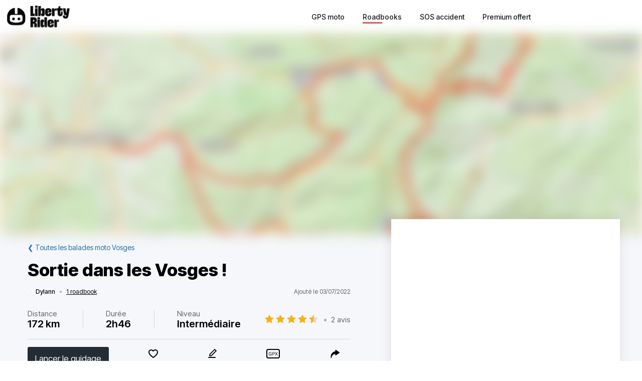

--- FILE ---
content_type: text/html; charset=utf-8
request_url: https://liberty-rider.com/fr/roadbooks/grand-est/vosges/2680/sortie-dans-les-vosges
body_size: 85001
content:
<!DOCTYPE html><html lang="fr"><head><meta charSet="utf-8"/><meta name="viewport" content="width=device-width, initial-scale=1"/><link rel="preload" as="image" imageSrcSet="/_next/static/media/logo-without-text.18845bff.svg#48 1x, /_next/static/media/logo-without-text.18845bff.svg#96 2x"/><link rel="preload" as="image" imageSrcSet="/_next/image/?url=%2F_next%2Fstatic%2Fmedia%2Flogo-with-text.365fc9dd.webp&amp;w=128&amp;q=90 1x, /_next/image/?url=%2F_next%2Fstatic%2Fmedia%2Flogo-with-text.365fc9dd.webp&amp;w=256&amp;q=90 2x"/><link rel="stylesheet" href="/_next/static/css/3a1f2d3844bf1c34.css" data-precedence="next"/><link rel="stylesheet" href="/_next/static/css/3c85f1a418dd1fd1.css" data-precedence="next"/><link rel="stylesheet" href="/_next/static/css/6f770a3ee0c3cfae.css" data-precedence="next"/><link rel="preload" as="script" fetchPriority="low" href="/_next/static/chunks/webpack-6dc83a205836dc19.js"/><script src="/_next/static/chunks/4bd1b696-a2a5811a6484086a.js" async=""></script><script src="/_next/static/chunks/726-92e55a19ab0c76f7.js" async=""></script><script src="/_next/static/chunks/main-app-589e01f6250ceedc.js" async=""></script><script src="/_next/static/chunks/84c12632-e4da187683994431.js" async=""></script><script src="/_next/static/chunks/4987-bda165820641d158.js" async=""></script><script src="/_next/static/chunks/448-ea95f14d7fb7deac.js" async=""></script><script src="/_next/static/chunks/6766-0f4481fff108d72e.js" async=""></script><script src="/_next/static/chunks/8536-eba2b8e723fc0938.js" async=""></script><script src="/_next/static/chunks/7732-665b3f293c46d9f7.js" async=""></script><script src="/_next/static/chunks/1834-e10b5ac4688ac2a1.js" async=""></script><script src="/_next/static/chunks/9694-b7b9cb3ea0f93387.js" async=""></script><script src="/_next/static/chunks/5627-738a1395ea9e0ae9.js" async=""></script><script src="/_next/static/chunks/5171-1be0fb08d8abd639.js" async=""></script><script src="/_next/static/chunks/5799-a61d34a48a939b17.js" async=""></script><script src="/_next/static/chunks/7890-6a461db93f39a9cf.js" async=""></script><script src="/_next/static/chunks/9562-a1a2d20329bef21a.js" async=""></script><script src="/_next/static/chunks/app/%5Blocale%5D/(roadbook)/layout-50c3f65282f9e5cd.js" async=""></script><script src="/_next/static/chunks/429-2bd5c874f06920ce.js" async=""></script><script src="/_next/static/chunks/app/%5Blocale%5D/(roadbook)/error-a2cf67241c7a03d6.js" async=""></script><script src="/_next/static/chunks/app/%5Blocale%5D/(roadbook)/(footer)/roadbooks/not-found-dfedd7d449fe9e51.js" async=""></script><script src="/_next/static/chunks/4223-271242144908b944.js" async=""></script><script src="/_next/static/chunks/7504-926d9f1961e3b881.js" async=""></script><script src="/_next/static/chunks/app/global-error-576b15c024a6743d.js" async=""></script><script src="/_next/static/chunks/05f6971a-efa62114128cfd7e.js" async=""></script><script src="/_next/static/chunks/5254-167efcd42c287881.js" async=""></script><script src="/_next/static/chunks/8452-9ecdd3341cd568c1.js" async=""></script><script src="/_next/static/chunks/2798-b2c0bba8c618a693.js" async=""></script><script src="/_next/static/chunks/app/%5Blocale%5D/(roadbook)/(footer)/roadbooks/details/%5BroadbookSerial%5D/page-bcaec6afc4af953f.js" async=""></script><script src="/_next/static/chunks/984-e900106fc4e627dc.js" async=""></script><script src="/_next/static/chunks/app/%5Blocale%5D/layout-ac81e1d881b68520.js" async=""></script><script src="/_next/static/chunks/app/%5Blocale%5D/(roadbook)/(footer)/layout-15d2a48285c0d39e.js" async=""></script><script src="/_next/static/chunks/app/%5Blocale%5D/error-0629521471c9bd46.js" async=""></script><script src="/_next/static/chunks/app/%5Blocale%5D/not-found-20896b7b26c40faa.js" async=""></script><meta name="next-size-adjust" content=""/><meta name="theme-color" content="#ff6259"/><title>Balade moto Sortie dans les Vosges !</title><meta name="description" content="Découvrir la balade à moto Sortie dans les Vosges ! - Balade d&#x27;environ 180 kilomètres dans le massif des Vosges, avec de jolis cols des lacs des montagnes. Enfin tout ce qu&#x27;il faut pour faire une sortie entre motards sympa.

Il y a de quoi se restaur"/><meta name="robots" content="index, follow"/><link rel="canonical" href="https://liberty-rider.com/fr/roadbooks/grand-est/vosges/2680/sortie-dans-les-vosges"/><meta property="og:title" content="Balade moto Sortie dans les Vosges !"/><meta property="og:description" content="Découvrir la balade à moto Sortie dans les Vosges ! - Balade d&#x27;environ 180 kilomètres dans le massif des Vosges, avec de jolis cols des lacs des montagnes. Enfin tout ce qu&#x27;il faut pour faire une sortie entre motards sympa.

Il y a de quoi se restaur"/><meta property="og:url" content="https://liberty-rider.com/fr/roadbooks/grand-est/vosges/2680/sortie-dans-les-vosges"/><meta property="og:locale" content="fr"/><meta property="og:image:width" content="600"/><meta property="og:image:height" content="300"/><meta property="og:image" content="https://tiles.liberty-rider.com/styles/osm-liberty-curvature/static/auto/600x300.jpg?maxzoom=17&amp;linejoin=round&amp;linecap=round&amp;language=fr&amp;path=stroke%3A%23f4603e%7Cwidth%3A3%7Cenc%3A%7DaadHgglg%40%7ERwcDgMikAi%7E%40ezBbAotBbJcb%40laB%7Bi%40wBk%5Dhr%40mj%40hLcdAz%5Ecb%40jW%7BfClI%7BxDeVyyArQsiAwg%40aoCoTg%40o%60%40q%60DmgCmxEq_%40ryDq%60%40xt%40ew%40ea%40gh%40zN%7D%7D%40%7Eu%40cm%40y%60Bk%5DfKa%60%40ebAjE%7B_%40sm%40axC%7CI_%7EEl%60As%60%40xq%40%7B%7B%40za%40clCz%5DkY%60Lp%7C%40rg%40g%7CBuJyVkQ%7CJaXiUo%7D%40ipBef%40fHaa%40gXsw%40ccCg%60%40yF%7DPypAkT%60e%40_YVgaAucAmP%60h%40%7Dp%40ci%40qMil%40y_%40hD%7De%40gbA%7CIw%7D%40j_%40%60Ctj%40al%40rMstAge%40mm%40%7CnA%60v%40jsAkoBzXnfAjTwZdYj%7B%40xi%40a%40%7DUzFfk%40%7E_%40iQ%7ECjj%40vNa_%40%60EfCdXpVcNvn%40hKL%7C%5Bbj%40fQsMnz%40ak%40xi%40xa%40%7EiAqYxQ%7DGliAxn%40xEeYvDyQpn%40%7CRca%40n%5DrI%7BRlg%40jG%60pBhcA%7CQhr%40d%7C%40rf%40aSvWdf%40dSyQfh%40%60bB%7E%7C%40ra%40hSjy%40lZi%5Dxi%40xPpjEsqA%7B%40%7D%5ExeAyfArPuqAft%40gB%7CMoUnn%40zX%7E%60%40uCzD%7Bv%40p%5BwRsR%60wCmtAeq%40wClv%40ol%40u%5D_TlZrSnfAkl%40kMeAxx%40aXhVrKvMxi%40_Ldv%40tj%40sD%7C%7C%40i_%40pEiq%40%7E%5Dj%7EAx%40%60%60AyTl%40hf%40bt%40DtWh%7C%40%7BMeXg%40hMgQbmCkRbwEci%40fRrNhy%40_a%40nq%40q%5ClGuMln%40iIjdE_%7D%40ns%40deAfsGoOp_Cu%5ClgAcfArbAsbAbo%40alBpv%40sq%40br%40_vAtKqfAth%40oH%60vCrm%40xhAra%40fpCk%60%40tjC"/><meta property="og:image" content="https://liberty-rider.com/_next/static/media/og-image-default.fb214b8b.jpg"/><meta property="og:type" content="website"/><meta name="twitter:card" content="summary_large_image"/><meta name="twitter:site" content="@_LibertyRider_"/><meta name="twitter:site:id" content="3700636996"/><meta name="twitter:title" content="Balade moto Sortie dans les Vosges !"/><meta name="twitter:description" content="Découvrir la balade à moto Sortie dans les Vosges ! - Balade d&#x27;environ 180 kilomètres dans le massif des Vosges, avec de jolis cols des lacs des montagnes. Enfin tout ce qu&#x27;il faut pour faire une sortie entre motards sympa.

Il y a de quoi se restaur"/><meta name="twitter:image:width" content="600"/><meta name="twitter:image:height" content="300"/><meta name="twitter:image" content="https://tiles.liberty-rider.com/styles/osm-liberty-curvature/static/auto/600x300.jpg?maxzoom=17&amp;linejoin=round&amp;linecap=round&amp;language=fr&amp;path=stroke%3A%23f4603e%7Cwidth%3A3%7Cenc%3A%7DaadHgglg%40%7ERwcDgMikAi%7E%40ezBbAotBbJcb%40laB%7Bi%40wBk%5Dhr%40mj%40hLcdAz%5Ecb%40jW%7BfClI%7BxDeVyyArQsiAwg%40aoCoTg%40o%60%40q%60DmgCmxEq_%40ryDq%60%40xt%40ew%40ea%40gh%40zN%7D%7D%40%7Eu%40cm%40y%60Bk%5DfKa%60%40ebAjE%7B_%40sm%40axC%7CI_%7EEl%60As%60%40xq%40%7B%7B%40za%40clCz%5DkY%60Lp%7C%40rg%40g%7CBuJyVkQ%7CJaXiUo%7D%40ipBef%40fHaa%40gXsw%40ccCg%60%40yF%7DPypAkT%60e%40_YVgaAucAmP%60h%40%7Dp%40ci%40qMil%40y_%40hD%7De%40gbA%7CIw%7D%40j_%40%60Ctj%40al%40rMstAge%40mm%40%7CnA%60v%40jsAkoBzXnfAjTwZdYj%7B%40xi%40a%40%7DUzFfk%40%7E_%40iQ%7ECjj%40vNa_%40%60EfCdXpVcNvn%40hKL%7C%5Bbj%40fQsMnz%40ak%40xi%40xa%40%7EiAqYxQ%7DGliAxn%40xEeYvDyQpn%40%7CRca%40n%5DrI%7BRlg%40jG%60pBhcA%7CQhr%40d%7C%40rf%40aSvWdf%40dSyQfh%40%60bB%7E%7C%40ra%40hSjy%40lZi%5Dxi%40xPpjEsqA%7B%40%7D%5ExeAyfArPuqAft%40gB%7CMoUnn%40zX%7E%60%40uCzD%7Bv%40p%5BwRsR%60wCmtAeq%40wClv%40ol%40u%5D_TlZrSnfAkl%40kMeAxx%40aXhVrKvMxi%40_Ldv%40tj%40sD%7C%7C%40i_%40pEiq%40%7E%5Dj%7EAx%40%60%60AyTl%40hf%40bt%40DtWh%7C%40%7BMeXg%40hMgQbmCkRbwEci%40fRrNhy%40_a%40nq%40q%5ClGuMln%40iIjdE_%7D%40ns%40deAfsGoOp_Cu%5ClgAcfArbAsbAbo%40alBpv%40sq%40br%40_vAtKqfAth%40oH%60vCrm%40xhAra%40fpCk%60%40tjC"/><meta name="twitter:image" content="https://liberty-rider.com/_next/static/media/og-image-default.fb214b8b.jpg"/><link rel="icon" href="/favicon.ico" type="image/x-icon" sizes="32x32"/><script src="/_next/static/chunks/polyfills-42372ed130431b0a.js" noModule=""></script><style data-styled="" data-styled-version="6.1.19">.jAYOQZ{display:inline-flex;align-items:center;justify-content:center;user-select:none;padding:1rem 1.5rem;min-width:120px;background:#232B35;border-radius:1rem;border:transparent;font-weight:400;font-size:1.2rem;line-height:100%;text-align:center;color:#fff;cursor:pointer;transition:all 0.2s ease;}/*!sc*/
.jAYOQZ[disabled]{opacity:0.3;cursor:default;}/*!sc*/
.jAYOQZ:hover:not([disabled]){background:#1c222a;border:transparent;}/*!sc*/
.jAYOQZ:active:not([disabled]){opacity:0.7;}/*!sc*/
.jAYOQZ:focus:not([disabled]):not(:active){outline:none;box-shadow:0 0 0 3px #232b3533;}/*!sc*/
data-styled.g4[id="sc-f4ae03fb-0"]{content:"jAYOQZ,"}/*!sc*/
.lfvKUH{height:auto;padding:2px 15px;min-height:30px;min-width:auto;border-radius:3px;}/*!sc*/
data-styled.g6[id="sc-f4ae03fb-2"]{content:"lfvKUH,"}/*!sc*/
.iXboCN{border-radius:50%;overflow:hidden;object-fit:cover;flex:none;box-shadow:0 2px 8px 0 rgb(0 0 0 / 15%);border:2px solid white;background-color:white;}/*!sc*/
@media (max-width:1023px){.iXboCN{max-width:100%;max-height:100%;}}/*!sc*/
data-styled.g58[id="sc-ac942082-0"]{content:"iXboCN,"}/*!sc*/
.bMKOHy{height:100%;background:transparent;border:none;display:flex;align-items:center;}/*!sc*/
data-styled.g74[id="sc-391268ad-0"]{content:"bMKOHy,"}/*!sc*/
.jMuENj{height:32px;width:40px;}/*!sc*/
.jMuENj div{position:absolute;height:3px;background:gray;opacity:1;margin-left:5px;margin-right:5px;width:30px;transform-origin:left center;transform:rotate(0deg);transition:0.25s ease-in-out;}/*!sc*/
data-styled.g75[id="sc-391268ad-1"]{content:"jMuENj,"}/*!sc*/
.dDYwak{margin-top:3.5px;transform:rotate(45deg);margin-left:9px;}/*!sc*/
data-styled.g76[id="sc-391268ad-2"]{content:"dDYwak,"}/*!sc*/
.gtzdNK{margin-top:14px;width:0%;opacity:0;}/*!sc*/
data-styled.g77[id="sc-391268ad-3"]{content:"gtzdNK,"}/*!sc*/
.eGxvjq{margin-top:24.5px;transform:rotate(-45deg);margin-left:9px;}/*!sc*/
data-styled.g78[id="sc-391268ad-4"]{content:"eGxvjq,"}/*!sc*/
.itlwob{width:190px;}/*!sc*/
data-styled.g79[id="sc-f715734a-0"]{content:"itlwob,"}/*!sc*/
@media (min-width:992px){.fFGhNV{display:none!important;}}/*!sc*/
data-styled.g82[id="sc-918ecb98-0"]{content:"fFGhNV,"}/*!sc*/
@media (min-width:992px){.fykIik{display:none!important;}}/*!sc*/
data-styled.g83[id="sc-918ecb98-1"]{content:"fykIik,"}/*!sc*/
@media (max-width:991px){.dHVgZy{display:none!important;}}/*!sc*/
data-styled.g84[id="sc-918ecb98-2"]{content:"dHVgZy,"}/*!sc*/
.gWwnMI{max-width:1290px;margin:0 auto;font-weight:500;}/*!sc*/
data-styled.g85[id="sc-918ecb98-3"]{content:"gWwnMI,"}/*!sc*/
.jLPaEF{height:67px;padding:0 1rem;display:flex;align-items:stretch;}/*!sc*/
.jLPaEF>*{display:flex;align-items:center;}/*!sc*/
data-styled.g86[id="sc-918ecb98-4"]{content:"jLPaEF,"}/*!sc*/
.jBhRpP{flex:1;}/*!sc*/
.jBhRpP a{display:inline-block;padding:10px 0;}/*!sc*/
data-styled.g87[id="sc-918ecb98-5"]{content:"jBhRpP,"}/*!sc*/
.cgblcz{font-size:14px;padding:10px 0;color:#1a1919;margin:0 5px;padding:0 13px;}/*!sc*/
@media (max-width:991px){.cgblcz{display:none!important;}}/*!sc*/
.cgblcz:hover{color:#ff6158;}/*!sc*/
data-styled.g89[id="sc-918ecb98-7"]{content:"cgblcz,"}/*!sc*/
.jnOYXm{font-size:14px;padding:10px 0;text-align:center;}/*!sc*/
@media (min-width:992px){.jnOYXm{text-align:right;}}/*!sc*/
data-styled.g90[id="sc-918ecb98-8"]{content:"jnOYXm,"}/*!sc*/
.hPrPKA{position:relative;}/*!sc*/
data-styled.g91[id="sc-918ecb98-9"]{content:"hPrPKA,"}/*!sc*/
.hQCIIs{height:3px;width:50%;background:#fb4f54;margin-top:3px;position:absolute;}/*!sc*/
data-styled.g92[id="sc-918ecb98-10"]{content:"hQCIIs,"}/*!sc*/
.fhJwsj{display:inline-flex;align-items:center;}/*!sc*/
data-styled.g95[id="sc-1b749530-0"]{content:"fhJwsj,"}/*!sc*/
.gTzmAQ{border-radius:4px;padding:7px 5px 7px 0;margin:0 5px;background-color:#1a1919;border-color:#1a1919;color:white;font-size:17px;}/*!sc*/
data-styled.g96[id="sc-1b749530-1"]{content:"gTzmAQ,"}/*!sc*/
:root{--toastify-color-success:#00BD9D!important;--toastify-color-error:#F45F63!important;--font-weight-medium:500;--font-weight-bold:600;--font-weight-extrabold:800;--page-side-padding:1rem;--scroll-to-top-margin:30px;}/*!sc*/
textarea{font-family:inherit;}/*!sc*/
html,body,div,span,applet,object,iframe,h1,h2,h3,h4,h5,h6,p,blockquote,pre,a,abbr,acronym,address,big,cite,code,del,dfn,em,img,ins,kbd,q,s,samp,small,strike,strong,sub,sup,tt,var,b,u,i,center,dl,dt,dd,ol,ul,li,fieldset,form,label,legend,table,caption,tbody,tfoot,thead,tr,th,td,article,aside,canvas,details,embed,figure,figcaption,footer,header,hgroup,menu,nav,output,ruby,section,summary,time,mark,audio,video,button,input{margin:0;padding:0;border:0;font-size:100%;font:inherit;vertical-align:baseline;}/*!sc*/
article,aside,details,figcaption,figure,footer,header,hgroup,menu,nav,section{display:block;}/*!sc*/
html{box-sizing:border-box;}/*!sc*/
main{padding-bottom:var(--scroll-to-top-margin);background-color:#f5f7fa;}/*!sc*/
*{box-sizing:inherit;}/*!sc*/
body{line-height:1;background:#ffffff;}/*!sc*/
ol,ul{list-style:none;}/*!sc*/
table{border-collapse:collapse;border-spacing:0;}/*!sc*/
button{cursor:pointer;background:none;}/*!sc*/
button,select{color:inherit;}/*!sc*/
a{text-decoration:none;}/*!sc*/
input:-webkit-autofill,input:-webkit-autofill:hover,input:-webkit-autofill:focus,input:-webkit-autofill:active{transition:background-color 5000000s ease-in-out 0s;}/*!sc*/
data-styled.g116[id="sc-global-llzNUb1"]{content:"sc-global-llzNUb1,"}/*!sc*/
html{font-size:14px;}/*!sc*/
data-styled.g219[id="sc-global-kgQgNJ1"]{content:"sc-global-kgQgNJ1,"}/*!sc*/
.bbfPpR{font-size:18px;font-weight:700;margin-bottom:14px;}/*!sc*/
data-styled.g220[id="sc-36056769-0"]{content:"bbfPpR,"}/*!sc*/
.hXmQNh{display:block;margin-bottom:19px;font-size:14px;}/*!sc*/
.hXmQNh,.hXmQNh:hover{font-weight:500;color:#ddd;}/*!sc*/
.hXmQNh:hover{text-decoration:underline;}/*!sc*/
data-styled.g221[id="sc-36056769-1"]{content:"hXmQNh,"}/*!sc*/
.jKexrc{max-width:33%;color:white;}/*!sc*/
data-styled.g222[id="sc-36056769-2"]{content:"jKexrc,"}/*!sc*/
.lehSAb{display:inline-block;font-weight:500;color:#ddd;padding:0 5px;min-width:48px;line-height:48px;}/*!sc*/
.lehSAb:hover{text-decoration:underline;color:#ddd;}/*!sc*/
data-styled.g223[id="sc-faf2f67b-0"]{content:"lehSAb,"}/*!sc*/
.cCbqrH{margin-top:60px;background:#1a1919;width:100%;}/*!sc*/
data-styled.g224[id="sc-aa5b0d73-0"]{content:"cCbqrH,"}/*!sc*/
@media (max-width:1023px){.gCJFId{min-height:277px;padding:2rem;}}/*!sc*/
@media (min-width:1024px){.gCJFId{max-width:1440px;display:flex;margin:0 auto;padding:4rem 0;}}/*!sc*/
data-styled.g225[id="sc-aa5b0d73-1"]{content:"gCJFId,"}/*!sc*/
.lddgSM{display:flex;}/*!sc*/
@media (max-width:1023px){.lddgSM{justify-content:center;flex-wrap:wrap;margin-top:2rem;margin-bottom:2rem;}}/*!sc*/
@media (min-width:621px) and (max-width:1023px){.lddgSM{margin-top:4rem;margin-bottom:4rem;}}/*!sc*/
@media (min-width:1024px){.lddgSM{flex-direction:column;font-size:17px;font-weight:600;}}/*!sc*/
data-styled.g226[id="sc-aa5b0d73-2"]{content:"lddgSM,"}/*!sc*/
@media (min-width:1024px){.idiOoD{width:75%;display:flex;justify-content:space-evenly;padding:2rem 2rem;}}/*!sc*/
@media (max-width:1023px){.idiOoD{display:none;}}/*!sc*/
data-styled.g227[id="sc-aa5b0d73-3"]{content:"idiOoD,"}/*!sc*/
@media (min-width:1024px){.LZLHN{width:25%;padding:2rem 2rem;}}/*!sc*/
data-styled.g228[id="sc-aa5b0d73-4"]{content:"LZLHN,"}/*!sc*/
.ktgOoL{display:flex;}/*!sc*/
@media (max-width:620px){.ktgOoL{justify-content:space-evenly;max-width:50%;margin:0 auto;}}/*!sc*/
@media (min-width:621px) and (max-width:1023px){.ktgOoL{justify-content:space-evenly;max-width:30%;margin:0 auto;}}/*!sc*/
@media (min-width:1024px){.ktgOoL{width:59%;justify-content:space-between;margin-top:5rem;}}/*!sc*/
data-styled.g229[id="sc-aa5b0d73-5"]{content:"ktgOoL,"}/*!sc*/
.dFOidP{color:white;}/*!sc*/
@media (min-width:1024px){.dFOidP{width:100%;font-size:13px;font-weight:500;line-height:1.25;margin-top:4rem;}}/*!sc*/
@media (min-width:621px) and (max-width:1023px){.dFOidP{display:flex;justify-content:space-evenly;margin-top:3rem;}}/*!sc*/
@media (max-width:620px){.dFOidP{display:flex;justify-content:space-evenly;margin-top:2rem;}}/*!sc*/
data-styled.g230[id="sc-aa5b0d73-6"]{content:"dFOidP,"}/*!sc*/
.bjdAlh{font-size:15px;line-height:25px;}/*!sc*/
.bjdAlh p{margin:1rem 0;}/*!sc*/
.bjdAlh em{font-style:italic;}/*!sc*/
.bjdAlh strong{font-weight:600;}/*!sc*/
.bjdAlh ul,.bjdAlh ol{margin:1em 0;padding:0 0 0 2em;}/*!sc*/
.bjdAlh ul{list-style-type:disc;}/*!sc*/
.bjdAlh ol{list-style-type:decimal;}/*!sc*/
.bjdAlh a{color:#1e70bf;text-decoration:underline;}/*!sc*/
.bjdAlh a:hover{text-decoration:none;}/*!sc*/
.bjdAlh h1,.bjdAlh h2,.bjdAlh h3,.bjdAlh h4,.bjdAlh h5,.bjdAlh h6{font-size:revert;}/*!sc*/
data-styled.g232[id="sc-c734763c-0"]{content:"bjdAlh,"}/*!sc*/
.llkaCW{position:relative;display:inline-flex;width:110px;height:22px;}/*!sc*/
.llkaCW:before,.llkaCW:after{content:"";display:inline-block;width:100%;height:100%;position:absolute;left:0;background-repeat:repeat-x;background-size:22px 22px;pointer-events:none;}/*!sc*/
.llkaCW:before{background-image:url('data:image/svg+xml;utf8,%3Csvg width="22" height="22" fill="none" xmlns="http://www.w3.org/2000/svg">%3Cpath fill-rule="evenodd" clip-rule="evenodd" d="M11 15.652l-5.562 2.876 1.062-6.09L2 8.123l6.219-.889L11 1.694l2.781 5.541L20 8.124l-4.5 4.313 1.062 6.091L11 15.652z" fill="%23D9D9D9"/>%3C/svg>');}/*!sc*/
.llkaCW:after{background-image:url('data:image/svg+xml;utf8,%3Csvg width="22" height="22" fill="none" xmlns="http://www.w3.org/2000/svg">%3Cpath fill-rule="evenodd" clip-rule="evenodd" d="M11 15.652l-5.562 2.876 1.062-6.09L2 8.123l6.219-.889L11 1.694l2.781 5.541L20 8.124l-4.5 4.313 1.062 6.091L11 15.652z" fill="%23FFB000"/>%3C/svg>');width:90%;}/*!sc*/
.llka-Dl{position:relative;display:inline-flex;width:110px;height:22px;}/*!sc*/
.llka-Dl:before,.llka-Dl:after{content:"";display:inline-block;width:100%;height:100%;position:absolute;left:0;background-repeat:repeat-x;background-size:22px 22px;pointer-events:none;}/*!sc*/
.llka-Dl:before{background-image:url('data:image/svg+xml;utf8,%3Csvg width="22" height="22" fill="none" xmlns="http://www.w3.org/2000/svg">%3Cpath fill-rule="evenodd" clip-rule="evenodd" d="M11 15.652l-5.562 2.876 1.062-6.09L2 8.123l6.219-.889L11 1.694l2.781 5.541L20 8.124l-4.5 4.313 1.062 6.091L11 15.652z" fill="%23D9D9D9"/>%3C/svg>');}/*!sc*/
.llka-Dl:after{background-image:url('data:image/svg+xml;utf8,%3Csvg width="22" height="22" fill="none" xmlns="http://www.w3.org/2000/svg">%3Cpath fill-rule="evenodd" clip-rule="evenodd" d="M11 15.652l-5.562 2.876 1.062-6.09L2 8.123l6.219-.889L11 1.694l2.781 5.541L20 8.124l-4.5 4.313 1.062 6.091L11 15.652z" fill="%23FFB000"/>%3C/svg>');width:60%;}/*!sc*/
.iGaBhC{position:relative;display:inline-flex;width:110px;height:22px;}/*!sc*/
.iGaBhC:before,.iGaBhC:after{content:"";display:inline-block;width:100%;height:100%;position:absolute;left:0;background-repeat:repeat-x;background-size:22px 22px;pointer-events:none;}/*!sc*/
.iGaBhC:before{background-image:url('data:image/svg+xml;utf8,%3Csvg width="22" height="22" fill="none" xmlns="http://www.w3.org/2000/svg">%3Cpath fill-rule="evenodd" clip-rule="evenodd" d="M11 15.652l-5.562 2.876 1.062-6.09L2 8.123l6.219-.889L11 1.694l2.781 5.541L20 8.124l-4.5 4.313 1.062 6.091L11 15.652z" fill="%23D9D9D9"/>%3C/svg>');}/*!sc*/
.iGaBhC:after{background-image:url('data:image/svg+xml;utf8,%3Csvg width="22" height="22" fill="none" xmlns="http://www.w3.org/2000/svg">%3Cpath fill-rule="evenodd" clip-rule="evenodd" d="M11 15.652l-5.562 2.876 1.062-6.09L2 8.123l6.219-.889L11 1.694l2.781 5.541L20 8.124l-4.5 4.313 1.062 6.091L11 15.652z" fill="%23FFB000"/>%3C/svg>');width:100%;}/*!sc*/
.llkaCX{position:relative;display:inline-flex;width:110px;height:22px;}/*!sc*/
.llkaCX:before,.llkaCX:after{content:"";display:inline-block;width:100%;height:100%;position:absolute;left:0;background-repeat:repeat-x;background-size:22px 22px;pointer-events:none;}/*!sc*/
.llkaCX:before{background-image:url('data:image/svg+xml;utf8,%3Csvg width="22" height="22" fill="none" xmlns="http://www.w3.org/2000/svg">%3Cpath fill-rule="evenodd" clip-rule="evenodd" d="M11 15.652l-5.562 2.876 1.062-6.09L2 8.123l6.219-.889L11 1.694l2.781 5.541L20 8.124l-4.5 4.313 1.062 6.091L11 15.652z" fill="%23D9D9D9"/>%3C/svg>');}/*!sc*/
.llkaCX:after{background-image:url('data:image/svg+xml;utf8,%3Csvg width="22" height="22" fill="none" xmlns="http://www.w3.org/2000/svg">%3Cpath fill-rule="evenodd" clip-rule="evenodd" d="M11 15.652l-5.562 2.876 1.062-6.09L2 8.123l6.219-.889L11 1.694l2.781 5.541L20 8.124l-4.5 4.313 1.062 6.091L11 15.652z" fill="%23FFB000"/>%3C/svg>');width:80%;}/*!sc*/
.llka-Dk{position:relative;display:inline-flex;width:110px;height:22px;}/*!sc*/
.llka-Dk:before,.llka-Dk:after{content:"";display:inline-block;width:100%;height:100%;position:absolute;left:0;background-repeat:repeat-x;background-size:22px 22px;pointer-events:none;}/*!sc*/
.llka-Dk:before{background-image:url('data:image/svg+xml;utf8,%3Csvg width="22" height="22" fill="none" xmlns="http://www.w3.org/2000/svg">%3Cpath fill-rule="evenodd" clip-rule="evenodd" d="M11 15.652l-5.562 2.876 1.062-6.09L2 8.123l6.219-.889L11 1.694l2.781 5.541L20 8.124l-4.5 4.313 1.062 6.091L11 15.652z" fill="%23D9D9D9"/>%3C/svg>');}/*!sc*/
.llka-Dk:after{background-image:url('data:image/svg+xml;utf8,%3Csvg width="22" height="22" fill="none" xmlns="http://www.w3.org/2000/svg">%3Cpath fill-rule="evenodd" clip-rule="evenodd" d="M11 15.652l-5.562 2.876 1.062-6.09L2 8.123l6.219-.889L11 1.694l2.781 5.541L20 8.124l-4.5 4.313 1.062 6.091L11 15.652z" fill="%23FFB000"/>%3C/svg>');width:70%;}/*!sc*/
.bKTyPL{position:relative;display:inline-flex;width:110px;height:22px;}/*!sc*/
.bKTyPL:before,.bKTyPL:after{content:"";display:inline-block;width:100%;height:100%;position:absolute;left:0;background-repeat:repeat-x;background-size:22px 22px;pointer-events:none;}/*!sc*/
.bKTyPL:before{background-image:url('data:image/svg+xml;utf8,%3Csvg width="22" height="22" fill="none" xmlns="http://www.w3.org/2000/svg">%3Cpath fill-rule="evenodd" clip-rule="evenodd" d="M11 15.652l-5.562 2.876 1.062-6.09L2 8.123l6.219-.889L11 1.694l2.781 5.541L20 8.124l-4.5 4.313 1.062 6.091L11 15.652z" fill="%23D9D9D9"/>%3C/svg>');}/*!sc*/
.bKTyPL:after{background-image:url('data:image/svg+xml;utf8,%3Csvg width="22" height="22" fill="none" xmlns="http://www.w3.org/2000/svg">%3Cpath fill-rule="evenodd" clip-rule="evenodd" d="M11 15.652l-5.562 2.876 1.062-6.09L2 8.123l6.219-.889L11 1.694l2.781 5.541L20 8.124l-4.5 4.313 1.062 6.091L11 15.652z" fill="%23FFB000"/>%3C/svg>');width:0%;}/*!sc*/
.iYjdQN{position:relative;display:inline-flex;width:80px;height:16px;}/*!sc*/
.iYjdQN:before,.iYjdQN:after{content:"";display:inline-block;width:100%;height:100%;position:absolute;left:0;background-repeat:repeat-x;background-size:16px 16px;pointer-events:none;}/*!sc*/
.iYjdQN:before{background-image:url('data:image/svg+xml;utf8,%3Csvg width="22" height="22" fill="none" xmlns="http://www.w3.org/2000/svg">%3Cpath fill-rule="evenodd" clip-rule="evenodd" d="M11 15.652l-5.562 2.876 1.062-6.09L2 8.123l6.219-.889L11 1.694l2.781 5.541L20 8.124l-4.5 4.313 1.062 6.091L11 15.652z" fill="%23D9D9D9"/>%3C/svg>');}/*!sc*/
.iYjdQN:after{background-image:url('data:image/svg+xml;utf8,%3Csvg width="22" height="22" fill="none" xmlns="http://www.w3.org/2000/svg">%3Cpath fill-rule="evenodd" clip-rule="evenodd" d="M11 15.652l-5.562 2.876 1.062-6.09L2 8.123l6.219-.889L11 1.694l2.781 5.541L20 8.124l-4.5 4.313 1.062 6.091L11 15.652z" fill="%23FFB000"/>%3C/svg>');width:90%;}/*!sc*/
.cgVJDt{position:relative;display:inline-flex;width:80px;height:16px;}/*!sc*/
.cgVJDt:before,.cgVJDt:after{content:"";display:inline-block;width:100%;height:100%;position:absolute;left:0;background-repeat:repeat-x;background-size:16px 16px;pointer-events:none;}/*!sc*/
.cgVJDt:before{background-image:url('data:image/svg+xml;utf8,%3Csvg width="22" height="22" fill="none" xmlns="http://www.w3.org/2000/svg">%3Cpath fill-rule="evenodd" clip-rule="evenodd" d="M11 15.652l-5.562 2.876 1.062-6.09L2 8.123l6.219-.889L11 1.694l2.781 5.541L20 8.124l-4.5 4.313 1.062 6.091L11 15.652z" fill="%23D9D9D9"/>%3C/svg>');}/*!sc*/
.cgVJDt:after{background-image:url('data:image/svg+xml;utf8,%3Csvg width="22" height="22" fill="none" xmlns="http://www.w3.org/2000/svg">%3Cpath fill-rule="evenodd" clip-rule="evenodd" d="M11 15.652l-5.562 2.876 1.062-6.09L2 8.123l6.219-.889L11 1.694l2.781 5.541L20 8.124l-4.5 4.313 1.062 6.091L11 15.652z" fill="%23FFB000"/>%3C/svg>');width:100%;}/*!sc*/
data-styled.g308[id="sc-4cf14934-0"]{content:"llkaCW,llka-Dl,iGaBhC,llkaCX,llka-Dk,bKTyPL,iYjdQN,cgVJDt,"}/*!sc*/
.dnfxOO{width:100%;height:100%;}/*!sc*/
data-styled.g309[id="sc-4cf14934-1"]{content:"dnfxOO,"}/*!sc*/
.cFijzr{padding:15px 0;border-top:1px solid #d8d8d8;border-bottom:1px solid #d8d8d8;margin:10px 0;}/*!sc*/
data-styled.g311[id="sc-a0a5d0dd-0"]{content:"cFijzr,"}/*!sc*/
.gStkKu{display:flex;justify-content:space-between;flex-wrap:wrap;font-size:13px;line-height:15px;}/*!sc*/
data-styled.g312[id="sc-a0a5d0dd-1"]{content:"gStkKu,"}/*!sc*/
@media (max-width:620px){.jDVEnv{width:100%;padding:15px 0;margin-bottom:15px;}}/*!sc*/
data-styled.g313[id="sc-a0a5d0dd-2"]{content:"jDVEnv,"}/*!sc*/
.hsQdnR{cursor:pointer;display:block;color:black;text-align:center;border-radius:3px;padding:3px 6px;}/*!sc*/
.hsQdnR:active{background:#eee;}/*!sc*/
data-styled.g314[id="sc-a0a5d0dd-3"]{content:"hsQdnR,"}/*!sc*/
.jdDOei{cursor:pointer;display:block;color:black;text-align:center;border-radius:3px;padding:3px 6px;}/*!sc*/
.jdDOei:active{background:#eee;}/*!sc*/
data-styled.g315[id="sc-a0a5d0dd-4"]{content:"jdDOei,"}/*!sc*/
.eVmOyO{display:flex;justify-content:space-between;align-items:center;width:100%;margin-right:2rem;}/*!sc*/
.kWVTBe{display:flex;justify-content:space-between;align-items:center;width:100%;margin-right:0;}/*!sc*/
data-styled.g316[id="sc-c02903-0"]{content:"eVmOyO,kWVTBe,"}/*!sc*/
.dBNDnc{font-size:15px;opacity:0.6;}/*!sc*/
data-styled.g317[id="sc-c02903-1"]{content:"dBNDnc,"}/*!sc*/
.dzoDMk{margin-bottom:11px;}/*!sc*/
@media (min-width:1024px){.dzoDMk{display:flex;align-items:center;justify-content:space-between;}}/*!sc*/
@media (max-width:1023px){.dzoDMk{display:inline;}}/*!sc*/
data-styled.g318[id="sc-2e8979a7-0"]{content:"dzoDMk,"}/*!sc*/
.ihpHrs{width:100%;}/*!sc*/
data-styled.g319[id="sc-2e8979a7-1"]{content:"ihpHrs,"}/*!sc*/
.evSEvc{font-size:20px;font-weight:var(--font-weight-bold);margin-bottom:28px;}/*!sc*/
data-styled.g320[id="sc-e63ec80-0"]{content:"evSEvc,"}/*!sc*/
.czIYPn{width:100%;height:7em;overflow-y:scroll;padding:5px;font-size:15px;background-color:#f9f9f9;}/*!sc*/
.czIYPn:placeholder{color:gray;}/*!sc*/
data-styled.g323[id="sc-e63ec80-3"]{content:"czIYPn,"}/*!sc*/
.gpxXYN{position:relative;margin-top:20px;}/*!sc*/
data-styled.g324[id="sc-e63ec80-4"]{content:"gpxXYN,"}/*!sc*/
.fJFdyY{display:flex;justify-content:flex-end;margin-top:2rem;}/*!sc*/
data-styled.g325[id="sc-e63ec80-5"]{content:"fJFdyY,"}/*!sc*/
.dfJFmr{background-color:#fff;box-shadow:0 -2px 24px 0 rgba(27,26,26,0.1);}/*!sc*/
@media (min-width:992px){.dfJFmr{padding:1rem 2rem;}}/*!sc*/
@media (max-width:991px){.dfJFmr{padding:1rem 1rem;}}/*!sc*/
data-styled.g326[id="sc-e7b3fc79-0"]{content:"dfJFmr,"}/*!sc*/
.dOWGFi{display:flex;justify-content:space-between;align-items:center;font-size:12px;}/*!sc*/
data-styled.g327[id="sc-f12fa54d-0"]{content:"dOWGFi,"}/*!sc*/
.riQbe{display:flex;align-items:center;position:relative;z-index:0;}/*!sc*/
data-styled.g328[id="sc-f12fa54d-1"]{content:"riQbe,"}/*!sc*/
.eVlVfD{font-weight:var(--font-weight-medium);color:#000;margin-left:12px;}/*!sc*/
data-styled.g331[id="sc-f12fa54d-4"]{content:"eVlVfD,"}/*!sc*/
.leuREH{margin:0 8px;color:#aaa;}/*!sc*/
data-styled.g332[id="sc-f12fa54d-5"]{content:"leuREH,"}/*!sc*/
.ljDeWf{color:black;text-decoration:underline;}/*!sc*/
data-styled.g333[id="sc-f12fa54d-6"]{content:"ljDeWf,"}/*!sc*/
.XIGNH{color:#666;}/*!sc*/
@media (max-width:991px){.XIGNH{display:none;}}/*!sc*/
data-styled.g334[id="sc-f12fa54d-7"]{content:"XIGNH,"}/*!sc*/
.dglrTZ{color:#1e70bf;}/*!sc*/
data-styled.g344[id="sc-849fb1e-0"]{content:"dglrTZ,"}/*!sc*/
.etllLK{font-size:22px;font-weight:600;}/*!sc*/
data-styled.g357[id="sc-cd06fa69-0"]{content:"etllLK,"}/*!sc*/
.fjHmhT{margin:5px 0;}/*!sc*/
@media (min-width:1024px){.fjHmhT{display:flex;align-items:center;justify-content:space-between;}}/*!sc*/
@media (max-width:1023px){.fjHmhT{display:inline;}}/*!sc*/
data-styled.g361[id="sc-ef0a25d3-0"]{content:"fjHmhT,"}/*!sc*/
.fAmeOg{font-size:20px;font-weight:var(--font-weight-bold);margin-bottom:25px;}/*!sc*/
data-styled.g362[id="sc-ef0a25d3-1"]{content:"fAmeOg,"}/*!sc*/
.blaxku{font-size:15px;display:flex;justify-content:space-between;flex-wrap:wrap;align-items:center;}/*!sc*/
.blaxku>*{margin:10px 0;}/*!sc*/
data-styled.g363[id="sc-bb131a74-0"]{content:"blaxku,"}/*!sc*/
.gxpylA{width:1px;align-self:stretch;border-left:1px solid #d8d8d8;}/*!sc*/
data-styled.g364[id="sc-bb131a74-1"]{content:"gxpylA,"}/*!sc*/
.gGugpm{margin:0 8px;color:#aaa;}/*!sc*/
data-styled.g365[id="sc-bb131a74-2"]{content:"gGugpm,"}/*!sc*/
.flERAF{color:#666;margin-bottom:3px;}/*!sc*/
data-styled.g366[id="sc-bb131a74-3"]{content:"flERAF,"}/*!sc*/
.iEMSAA{font-size:20px;font-weight:var(--font-weight-bold);}/*!sc*/
data-styled.g367[id="sc-bb131a74-4"]{content:"iEMSAA,"}/*!sc*/
.cIBsgd{color:#666;display:flex;align-items:center;}/*!sc*/
@media (max-width:991px){.cIBsgd{width:100%;}}/*!sc*/
data-styled.g368[id="sc-bb131a74-5"]{content:"cIBsgd,"}/*!sc*/
.dyLGRo{margin:20px 0;}/*!sc*/
data-styled.g374[id="sc-4d1cdc22-0"]{content:"dyLGRo,"}/*!sc*/
.dLnWuM{color:#555;width:100%;word-break:break-word;}/*!sc*/
data-styled.g375[id="sc-4d1cdc22-1"]{content:"dLnWuM,"}/*!sc*/
.grcvjZ{font-weight:600;color:#1e70bf;cursor:pointer;}/*!sc*/
data-styled.g376[id="sc-e39cfb51-0"]{content:"grcvjZ,"}/*!sc*/
.cVZEsF{margin-top:1em;}/*!sc*/
data-styled.g377[id="sc-e39cfb51-1"]{content:"cVZEsF,"}/*!sc*/
@media (max-width:1023px){.cBkEnU{margin-right:-1rem;}}/*!sc*/
data-styled.g384[id="sc-fa660577-0"]{content:"cBkEnU,"}/*!sc*/
.guQxUS{font-size:20px;font-weight:var(--font-weight-bold);line-height:1.18;text-align:left;margin-bottom:28px;width:100%;}/*!sc*/
data-styled.g385[id="sc-fa660577-1"]{content:"guQxUS,"}/*!sc*/
.kRcYLb{display:flex;justify-content:space-around;margin:10px 0;}/*!sc*/
data-styled.g387[id="sc-8ed01ea8-0"]{content:"kRcYLb,"}/*!sc*/
.iGmLll{font-size:10px;line-height:1.6;color:#666666;}/*!sc*/
data-styled.g388[id="sc-8ed01ea8-1"]{content:"iGmLll,"}/*!sc*/
.loORxD{font-weight:var(--font-weight-medium);line-height:1.2;font-size:13px;}/*!sc*/
data-styled.g389[id="sc-8ed01ea8-2"]{content:"loORxD,"}/*!sc*/
.HcIts{margin-top:10px;display:flex;}/*!sc*/
data-styled.g390[id="sc-246de9f6-0"]{content:"HcIts,"}/*!sc*/
.UoRJF{border-radius:4px;overflow:hidden;box-sizing:border-box;object-fit:cover;margin-right:10px;background-color:#f5f5f5;}/*!sc*/
.jmoZvE{border-radius:4px;overflow:hidden;box-sizing:border-box;object-fit:cover;margin-right:0;background-color:#f5f5f5;}/*!sc*/
data-styled.g391[id="sc-246de9f6-1"]{content:"UoRJF,jmoZvE,"}/*!sc*/
.cDyZke{display:flex;align-items:center;margin-bottom:10px;}/*!sc*/
data-styled.g392[id="sc-e544066b-0"]{content:"cDyZke,"}/*!sc*/
.fFNrFS{font-size:12px;font-weight:var(--font-weight-medium);line-height:1.2;text-overflow:ellipsis;overflow:hidden;white-space:nowrap;margin-left:10px;}/*!sc*/
data-styled.g393[id="sc-e544066b-1"]{content:"fFNrFS,"}/*!sc*/
.kkIoOz{display:block;cursor:pointer;border-radius:8px;color:#000000;background-color:#ffffff!important;box-shadow:0 2px 8px 0 rgba(0,0,0,0.15);padding:10px;width:294px;box-sizing:border-box;margin:var(--page-side-padding);}/*!sc*/
@media (max-width:424px){.kkIoOz{margin-right:0;}}/*!sc*/
.kkIoOz:hover>*{opacity:0.9;}/*!sc*/
.kkIoOz:active>*{opacity:0.7;}/*!sc*/
data-styled.g395[id="sc-6dcca701-0"]{content:"kkIoOz,"}/*!sc*/
.fzBaaF{font-size:15px;font-weight:var(--font-weight-bold);height:18px;text-overflow:ellipsis;overflow:hidden;white-space:nowrap;}/*!sc*/
data-styled.g396[id="sc-6dcca701-1"]{content:"fzBaaF,"}/*!sc*/
.dNeGpD{margin-top:10px;border:1px solid rgb(217,217,217);border-radius:8px;overflow:hidden;}/*!sc*/
data-styled.g397[id="sc-6dcca701-2"]{content:"dNeGpD,"}/*!sc*/
.lcJqOE{display:block;object-fit:cover;background-color:#f5f5f5;}/*!sc*/
data-styled.g398[id="sc-6dcca701-3"]{content:"lcJqOE,"}/*!sc*/
.fqXxLZ{font-size:14px;font-weight:var(--font-weight-bold);color:#1e70bf;padding-left:var(--page-side-padding);}/*!sc*/
data-styled.g399[id="sc-d743352d-0"]{content:"fqXxLZ,"}/*!sc*/
@media (min-width:1024px){.lcrNCx{display:none!important;}}/*!sc*/
data-styled.g401[id="sc-e46a759a-0"]{content:"lcrNCx,"}/*!sc*/
@media (max-width:1023px){.faLJrl{display:none!important;}}/*!sc*/
data-styled.g402[id="sc-e46a759a-1"]{content:"faLJrl,"}/*!sc*/
.dptkIG{max-width:1290px;margin:0 auto;}/*!sc*/
data-styled.g403[id="sc-e46a759a-2"]{content:"dptkIG,"}/*!sc*/
.caTRfk{width:100%;display:flex;flex-direction:column;padding:1rem var(--page-side-padding);align-items:flex-start;}/*!sc*/
@media (min-width:1024px){.caTRfk{flex-direction:row;align-items:center;justify-content:space-between;}}/*!sc*/
data-styled.g404[id="sc-e46a759a-3"]{content:"caTRfk,"}/*!sc*/
.bsrVPu{display:flex;scroll-snap-type:x mandatory;}/*!sc*/
@media (min-width:1288px){.bsrVPu{max-width:1290px;flex-wrap:wrap;}}/*!sc*/
@media (max-width:1287px){.bsrVPu{overflow-x:auto;}}/*!sc*/
data-styled.g405[id="sc-e46a759a-4"]{content:"bsrVPu,"}/*!sc*/
.dVChAM{scroll-snap-align:start;}/*!sc*/
data-styled.g406[id="sc-e46a759a-5"]{content:"dVChAM,"}/*!sc*/
.koyYpj{font-size:20px;font-weight:var(--font-weight-bold);}/*!sc*/
data-styled.g407[id="sc-60206202-0"]{content:"koyYpj,"}/*!sc*/
@media (max-width:991px){.jSOagr{display:none!important;}}/*!sc*/
data-styled.g419[id="sc-2cdc04a9-0"]{content:"jSOagr,"}/*!sc*/
.hBuQmY{position:relative;background:#fef6ee;}/*!sc*/
@media (max-width:1169px){.hBuQmY{height:200px;}}/*!sc*/
@media (min-width:1170px){.hBuQmY{height:400px;}}/*!sc*/
data-styled.g420[id="sc-2cdc04a9-1"]{content:"hBuQmY,"}/*!sc*/
.ehanIz{display:flex;justify-content:center;background-color:#f5f7fa;}/*!sc*/
.iXHJaJ{display:flex;justify-content:center;}/*!sc*/
data-styled.g421[id="sc-2cdc04a9-2"]{content:"ehanIz,iXHJaJ,"}/*!sc*/
@media (max-width:1169px){.dzzcYc{width:100%;}}/*!sc*/
@media (min-width:1170px){.dzzcYc{display:flex;width:1170px;justify-content:space-between;}}/*!sc*/
data-styled.g422[id="sc-2cdc04a9-3"]{content:"dzzcYc,"}/*!sc*/
@media (max-width:1169px){.fJbAwl{width:100%;}}/*!sc*/
@media (min-width:1170px){.fJbAwl{width:55%;}}/*!sc*/
data-styled.g423[id="sc-2cdc04a9-4"]{content:"fJbAwl,"}/*!sc*/
@media (max-width:1169px){.gFaeqP{width:100%;}}/*!sc*/
@media (min-width:1170px){.gFaeqP{width:38%;}}/*!sc*/
data-styled.g424[id="sc-2cdc04a9-5"]{content:"gFaeqP,"}/*!sc*/
@media (max-width:1169px){.fNgLPu{padding:0 1rem;margin:10px 0;}}/*!sc*/
@media (min-width:1170px){.fNgLPu{margin:20px 0;}}/*!sc*/
data-styled.g425[id="sc-2cdc04a9-6"]{content:"fNgLPu,"}/*!sc*/
@media (min-width:1170px){.glfGLb{position:absolute;width:456px;margin-top:-30px;z-index:5;}}/*!sc*/
data-styled.g426[id="sc-2cdc04a9-7"]{content:"glfGLb,"}/*!sc*/
.iRBohP{width:100%;margin:20px 0;font-weight:var(--font-weight-extrabold);}/*!sc*/
@media (min-width:1024px){.iRBohP{font-size:35px;}}/*!sc*/
@media (min-width:425px) and (max-width:1023px){.iRBohP{font-size:32px;}}/*!sc*/
@media (max-width:424px){.iRBohP{font-size:24px;}}/*!sc*/
data-styled.g427[id="sc-2cdc04a9-8"]{content:"iRBohP,"}/*!sc*/
.kZssVl{position:absolute;top:50%;left:50%;transform:translate(-50%,-50%);z-index:4;visibility:hidden;opacity:0;}/*!sc*/
data-styled.g428[id="sc-2cdc04a9-9"]{content:"kZssVl,"}/*!sc*/
.lbCBZS{position:absolute;width:100%;height:100%;background:url(https://tiles.liberty-rider.com/styles/osm-liberty-curvature/static/auto/600x300.jpg?maxzoom=17&linejoin=round&linecap=round&language=fr&path=stroke%3A%23f4603e%7Cwidth%3A3%7Cenc%3A%7DaadHgglg%40%7ERwcDgMikAi%7E%40ezBbAotBbJcb%40laB%7Bi%40wBk%5Dhr%40mj%40hLcdAz%5Ecb%40jW%7BfClI%7BxDeVyyArQsiAwg%40aoCoTg%40o%60%40q%60DmgCmxEq_%40ryDq%60%40xt%40ew%40ea%40gh%40zN%7D%7D%40%7Eu%40cm%40y%60Bk%5DfKa%60%40ebAjE%7B_%40sm%40axC%7CI_%7EEl%60As%60%40xq%40%7B%7B%40za%40clCz%5DkY%60Lp%7C%40rg%40g%7CBuJyVkQ%7CJaXiUo%7D%40ipBef%40fHaa%40gXsw%40ccCg%60%40yF%7DPypAkT%60e%40_YVgaAucAmP%60h%40%7Dp%40ci%40qMil%40y_%40hD%7De%40gbA%7CIw%7D%40j_%40%60Ctj%40al%40rMstAge%40mm%40%7CnA%60v%40jsAkoBzXnfAjTwZdYj%7B%40xi%40a%40%7DUzFfk%40%7E_%40iQ%7ECjj%40vNa_%40%60EfCdXpVcNvn%40hKL%7C%5Bbj%40fQsMnz%40ak%40xi%40xa%40%7EiAqYxQ%7DGliAxn%40xEeYvDyQpn%40%7CRca%40n%5DrI%7BRlg%40jG%60pBhcA%7CQhr%40d%7C%40rf%40aSvWdf%40dSyQfh%40%60bB%7E%7C%40ra%40hSjy%40lZi%5Dxi%40xPpjEsqA%7B%40%7D%5ExeAyfArPuqAft%40gB%7CMoUnn%40zX%7E%60%40uCzD%7Bv%40p%5BwRsR%60wCmtAeq%40wClv%40ol%40u%5D_TlZrSnfAkl%40kMeAxx%40aXhVrKvMxi%40_Ldv%40tj%40sD%7C%7C%40i_%40pEiq%40%7E%5Dj%7EAx%40%60%60AyTl%40hf%40bt%40DtWh%7C%40%7BMeXg%40hMgQbmCkRbwEci%40fRrNhy%40_a%40nq%40q%5ClGuMln%40iIjdE_%7D%40ns%40deAfsGoOp_Cu%5ClgAcfArbAsbAbo%40alBpv%40sq%40br%40_vAtKqfAth%40oH%60vCrm%40xhAra%40fpCk%60%40tjC) no-repeat center center/cover;filter:blur(5px);}/*!sc*/
@media (min-width:800px){.lbCBZS{filter:blur(12px);}}/*!sc*/
data-styled.g429[id="sc-2cdc04a9-10"]{content:"lbCBZS,"}/*!sc*/
</style><script>(window[Symbol.for("ApolloSSRDataTransport")] ??= []).push({"rehydrate":{"_R_fivb_":{"data":undefined,"loading":false,"networkStatus":7,"called":false},"_R_5fiv5ubr5usntvivb_":{"data":{"roadbookBySerial":{"__typename":"Roadbook","id":"a4cb8daa-23aa-44b2-ba9c-51fcf6b82d6e","languageCodes":["fr"],"visibility":"PUBLIC","createdAt":"2022-07-03T16:41:13.857Z","name":"Sortie dans les Vosges !","description":{"__typename":"FormattedText","plainText":"Balade d'environ 180 kilomètres dans le massif des Vosges, avec de jolis cols des lacs des montagnes. Enfin tout ce qu'il faut pour faire une sortie entre motards sympa.\n\nIl y a de quoi se restaurer tout au long du parcours. Les routes sont pour la plus par en bon état.","formattedHtml":"\u003cp\u003eBalade d'environ 180 kilomètres dans le massif des Vosges, avec de jolis cols des lacs des montagnes. Enfin tout ce qu'il faut pour faire une sortie entre motards sympa.\u003c/p\u003e\n\u003cp\u003eIl y a de quoi se restaurer tout au long du parcours. Les routes sont pour la plus par en bon état.\u003c/p\u003e\n"},"path":"grand-est/vosges/2680/sortie-dans-les-vosges","ogImage":"https://tiles.liberty-rider.com/styles/osm-liberty-curvature/static/auto/600x300.jpg?maxzoom=17\u0026linejoin=round\u0026linecap=round\u0026language=fr\u0026path=stroke%3A%23f4603e%7Cwidth%3A3%7Cenc%3A%7DaadHgglg%40%7ERwcDgMikAi%7E%40ezBbAotBbJcb%40laB%7Bi%40wBk%5Dhr%40mj%40hLcdAz%5Ecb%40jW%7BfClI%7BxDeVyyArQsiAwg%40aoCoTg%40o%60%40q%60DmgCmxEq_%40ryDq%60%40xt%40ew%40ea%40gh%40zN%7D%7D%40%7Eu%40cm%40y%60Bk%5DfKa%60%40ebAjE%7B_%40sm%40axC%7CI_%7EEl%60As%60%40xq%40%7B%7B%40za%40clCz%5DkY%60Lp%7C%40rg%40g%7CBuJyVkQ%7CJaXiUo%7D%40ipBef%40fHaa%40gXsw%40ccCg%60%40yF%7DPypAkT%60e%40_YVgaAucAmP%60h%40%7Dp%40ci%40qMil%40y_%40hD%7De%40gbA%7CIw%7D%40j_%40%60Ctj%40al%40rMstAge%40mm%40%7CnA%60v%40jsAkoBzXnfAjTwZdYj%7B%40xi%40a%40%7DUzFfk%40%7E_%40iQ%7ECjj%40vNa_%40%60EfCdXpVcNvn%40hKL%7C%5Bbj%40fQsMnz%40ak%40xi%40xa%40%7EiAqYxQ%7DGliAxn%40xEeYvDyQpn%40%7CRca%40n%5DrI%7BRlg%40jG%60pBhcA%7CQhr%40d%7C%40rf%40aSvWdf%40dSyQfh%40%60bB%7E%7C%40ra%40hSjy%40lZi%5Dxi%40xPpjEsqA%7B%40%7D%5ExeAyfArPuqAft%40gB%7CMoUnn%40zX%7E%60%40uCzD%7Bv%40p%5BwRsR%60wCmtAeq%40wClv%40ol%40u%5D_TlZrSnfAkl%40kMeAxx%40aXhVrKvMxi%40_Ldv%40tj%40sD%7C%7C%40i_%40pEiq%40%7E%5Dj%7EAx%40%60%60AyTl%40hf%40bt%40DtWh%7C%40%7BMeXg%40hMgQbmCkRbwEci%40fRrNhy%40_a%40nq%40q%5ClGuMln%40iIjdE_%7D%40ns%40deAfsGoOp_Cu%5ClgAcfArbAsbAbo%40alBpv%40sq%40br%40_vAtKqfAth%40oH%60vCrm%40xhAra%40fpCk%60%40tjC","author":{"__typename":"User","id":"5aad1246-6cf3-4e90-a426-9d2eeea569fd","firstName":"Dylann","profilePictureUrl":"https://liberty-rider.net/cdn-cgi/image/f=auto,anim=false,fit=cover,dpr=1,h=30,w=30/https%3A%2F%2Ffirebasestorage.googleapis.com%2Fv0%2Fb%2Fproject-5067638840241668536.appspot.com%2Fo%2Fusers%252FGMig0xM6NeSvCcl2D2vPaABiwMp1%252Fpic%252Ejpg%3Falt%3Dmedia%26token%3De4c7ab40-bf13-439c-b1fe-068a99f1347f","authoredRoadbooksCount":1,"authoredUnlistedRoadbooksCount":0,"isCertified":false},"tribePartnerInsurance":null,"detailedPolyline":"}aadHgglg@BsBFiCLiCPaCXqCXyBb@iCX}A\\cBb@mB\\kA`@mAf@oA|@mBx@iBl@aBh@mB`@kBVsAJk@Jo@ZqB`AwHVoBXkCPkBLoBJsBFsCBuBAyCEcCGuBMqCu@yNe@yIYqE]mE}@}JkAqM{AkPq@cHm@eFi@yDm@sDi@uC}@iE{@oD_AgDw@oC{HqVOe@Oe@{AyEOg@cBiFmCqI{FsQsDmLi@yAi@iAi@}@o@y@k@k@e@_@k@]w@_@u@Uk@KYEMAiAEi@K]ICIGIAu@XmBL}@F_@DWDYJo@H_A@_@@Y?e@As@Ek@Gq@QmAM}@OiACOYkCCWSgC]uCSuA]wBG_@Gg@MiAIaAE}@Cy@Ay@?E?_@?o@Dw@Bk@Fy@JeAPmAJm@FYvAyFVkANy@DUPiAP}AJ_BFiB@eB?eBEoBI}BIuCAk@C_A?eBDsAJuBN{ANkARiAl@cCn@eBr@}A^q@Ze@TWb@k@X]j@g@vAcAbAm@jAm@tBaA~Aq@~b@eRhDqAvDoAtCw@zCs@|Ck@bAQdC]nD]zAUxAW`ASh@M@HBFBDDBD@H?FCBCBEBI@MAMCKCEECCAEAIaBAQGcAGq@Io@Ic@Kc@Ia@Ie@Kq@OkAIw@Es@Ac@@i@?i@AaA?o@Cy@GkA`@SbAi@LGvAw@TM`Ai@`@UVONIFOFMHMLORQ\\Y|AoAb@a@b@_@^[\\W\\SZO\\Oh@Op@SxAe@~Ag@~@[h@Q`@OZO\\U^WXUZW\\YVUbCcCVYX]RYTc@N[L]J_@Je@Jk@PeAL{@F_@H_@Ha@Jc@Jc@HYNa@Pa@N]^{@Pc@Ti@LYJYJ[Ja@Lq@Hg@TsAJo@Jm@Jk@Fc@Bi@Ai@Ck@Ci@Ag@Ao@C_ACo@Eg@Gg@Gi@Eq@Ac@?k@AeAAi@Ai@Ai@@a@D_@F]J]JYPa@Nc@Ne@J[HSFMJKLCN@LHFJHTFVRbAH`@FZF\\FTJRLNLDN@NCLEHGTSVWXW^[XUTQLIRONQHQDOF_@Fc@Hk@Jo@Hc@Ha@Jc@H[J]LYLSTUPSPSNWLYL[L]Pe@Te@Xk@Ta@R[Xe@Ta@Vi@Re@Pc@Nc@pA_EPm@Pk@Jk@Hg@p@mFh@iEd@uBPyAHm@JwALg@H[n@aCJ_@Lg@Jg@Dc@Bc@Ci@Gg@Ga@YsAIa@G]EWCYAa@@[B]D_@DWTmAHg@Ho@Dg@@]?a@A_@AYAc@Cg@Ei@Ek@Ai@@c@Bk@B_@t@kJ`@aFFm@Fe@Ji@Ja@Ja@H]l@}Bh@qBRm@BGFONe@Tk@Vo@Pa@Rc@P_@Na@F_@Dk@@_@@k@@e@Bo@Bg@N{CBi@@e@?e@Ag@Ci@Ei@Ei@SyCEm@Ca@Cc@Ak@@k@@e@@]Bg@@i@?g@Ci@Ec@CWEa@Ge@Ic@I_@Me@Ma@I[K]IYMi@I]Kg@Ia@Ic@G[Kk@I_@G]Gc@C]Ag@Cm@Ck@C_@Ei@IqAEq@AYAa@?_@B_@Fi@Jk@Hg@D_@De@Fq@Hc@L_@LWRYHOJ]Hg@Fg@Fg@PeBDm@Ds@Dy@Bq@Dy@F}@Fw@Hk@Ls@Hi@L}@Jm@Ju@Do@DcADqA@o@@q@?u@?o@Ay@?o@A}C?m@@e@Bo@Dq@JyADw@@u@As@Ai@As@@s@Dy@Dq@Fk@Hg@J_@L]L[J[Je@Ho@Fm@Dk@Hq@Ho@Jg@J]Pk@L]Ja@F[Fo@H}BBo@Du@Fe@Hg@He@Hk@Fm@Bo@?i@Ae@Ew@Go@]}BMo@Om@Mi@Mk@Ms@Kq@Mu@Mk@wA{GKi@[cBKg@Mq@Ie@Gi@Cc@?[?[@[@c@Ac@Ee@Ki@[uAOm@Kc@K]Qc@eAcCM[K_@Ig@Gg@QuBeAcMM_BGk@Ig@K_@Oc@O_@Qe@Ka@CYC_@@e@B]H]Na@P_@Xi@Ra@Xo@Rk@Rs@|@_DNo@Lm@Ho@Fo@Du@DkB@oA@yADyF@m@@i@Bq@Dq@Fk@z@qHHs@Hq@Fa@F[Ng@N]R_@RWRQRKXKXIJIHIFOBUAa@Ci@Gy@CY??ASGk@Is@Kq@Ie@Og@KYQi@a@gAQg@Mg@Kk@WkBoAsJKs@OeAKq@Ks@O_AUuAMu@Kk@Mm@Ka@Qk@Oc@Qg@Uk@Qc@Si@Og@I[Om@Oe@Oe@Qc@Sc@S_@QYSYi@m@IIWSWKYKwAg@{@[s@WQKSWKWI_@Ec@Ce@OcCGu@MyCCcAAaA?mA@qABiDByABo@F_AHcABg@?k@Ae@Em@Gy@[wDKcAS{BUoBGk@Ga@Ie@Mi@Oc@S]S[W]W[WU]][SUGWAYHq@Xw@^m@XYNWLUJYH[D[@]?a@Cc@EYEUIQKMOGKGOGSEUEYCUCa@Ag@[qSAw@?w@B_AViFBg@@a@Ac@Ec@G_@Oy@G_@Ea@Cg@?e@?o@Ca@Gc@Ka@Qs@Ka@Ke@Ga@Ku@Gi@Gk@E[GWGQIOMMOKSKWKk@SmAc@OGKGKKGKGOEOCUC]KsBUwDEq@Ca@Ea@Ig@Kc@Qi@Yy@Wu@Uq@Og@Og@Uw@W}@YeAW_Ag@eBkAcEIYGWEYCY?S@SDYF]b@wBLo@Hg@Fk@Fs@Du@DcABy@?m@Ak@Em@Ei@Ec@QqAKk@K]O[SWW[QWKSIUGSI]Me@Mg@Qm@Oe@KYM[M[Qc@sCkHM[KWO_@[qAMo@Kc@Mc@EM[eAs@qBQa@Q[QUQQSMUMSIUGSEOEIEGICKAQ[?SAOEMIUWUYc@a@i@]m@Ya@M_@S_@a@Wa@]i@q@aAuAkBe@k@g@q@e@u@i@mAWc@YY_@]e@a@]e@e@aAa@cAo@{Ba@gBQ}@SwAe@iDa@eCg@iCU_AYcAc@gAu@iBM[u@eBwAiDc@_AMSY_@s@_Ai@m@]U[KWCs@A_BAoAEa@GSMMQO[M_@Mc@Oe@{@iCUk@Wk@a@u@_@k@e@e@YUe@Q_@Eq@Ca@Ec@K]Q]_@[i@wBcEMQo@qA_@q@a@m@w@aAgAmA[e@Q_@a@yAc@eA_@y@]w@Sa@OSQMWSMIKQIUEY?c@@w@?e@Ec@I[Sg@Q_@MWMW_@{@MWMSMQMKMISGQCQAS@WBO?MCMGKIKOISGWEWE_@Ec@Ee@Gs@Gs@a@wEQgBWuBSeBOyACSCOACCCE?I?EBEFCL??AB?\\FfA@Z@~@A|BCvCCpAC|@GlAI|@Kf@Sn@[t@]r@Y`@WVc@Tk@Pw@\\g@Tc@Xg@ZUTOZI^Ct@@lADlDJxDLdDTbFHhB@NVfCb@|DPrAFZVvAHd@Dd@@X?f@E|@W`CQpAW~A]hBMx@QdBWdCa@zCe@bDWlBI`AGjAK|@Mp@[tAg@nBIZUt@gAdDk@hBa@rAK\\[jAa@dBMh@Ot@QhAKjAKhCS|DI`CEr@Kt@Un@W\\o@j@STQ^Qr@Mt@Gj@E|@M`AKb@Sp@]hAIb@Kj@KZQVW`@[h@Sd@Uh@]t@Yd@_@`@URs@x@}@lAs@z@]l@]x@Q\\U\\]Vi@Tg@Zs@p@kAlAm@x@e@d@g@VMDA?UJs@Lm@@s@Gs@Kq@UgAk@oCsAm@_@_@_@eAiBg@k@e@a@s@i@y@c@KEe@Oc@M]QOUK]Kw@Kk@Mm@Qi@Sg@OWQSUUm@]YQWS]e@S[YS_@OYEQ?c@DM@g@Fa@?]G[O_@[e@a@g@c@UMSCSDOLIPI^Gf@c@jDMhAEt@?b@FfAAXCPGHGDI?GEGIUg@c@_Ao@wAWi@[e@WUWK_@Ia@G]?UDQHKJQTa@h@SRWPIFm@^e@^g@^]PWDi@?w@K_AQaAOo@Ik@Eg@C]?a@DQDMDQHOHYRYXSZ[f@Wn@}@zBi@rAc@rAe@dBUj@OTOP_@V}@b@uD|A[LsBv@sAh@i@VUNEBY`@Q\\M^MZYp@gAnB}@xAsAvBe@`Aa@dAWb@UTe@b@QLe@Lm@Ds@@g@H]JUFQBK@K?KAKCKE[MKEKCIAK?I@IBOFeAd@WJUHSFc@JOBM@M?MCMGKIKMIOIQIUGSGUESEWGc@COCMEOEKGKGIIIKGKEMEOEMCMAM?M@MBODOFa@PMDKBK@I?IAKEIGGGMOKOQ]KQQSUU[WYSOOMS_@w@U]w@_AU]S]IQEOEYAO?Q@]Da@TeBFo@Bo@@k@@YD[FWFWNk@FW@S?SC[CQEOISIOMQW]e@s@W_@[g@Wi@Sg@i@aBOg@]kASu@o@sBOg@YeAe@}AGSq@aCGU{AkFm@uB}@uCw@iCBG@G?IAGCGCCECE?E@CBCFAF?F?FUL[TkA`AcAx@yD`DEIGEGCG?IBGHCHAJ?L@LyBdBOKIGKIKK@o@?a@Ak@Ak@Ck@Ce@WH]Vc@d@{BjCkAtAO_@Uk@Sg@Qg@cBoEmCgHKYO_@Qa@e@gAcEqJ{@sBq@}Aw@mB]y@[w@]y@[y@Yu@Wq@]_AsAyD[}@M_@Oe@Mc@Ka@CQA?COG_@Ge@C[Cg@A_@?_@?e@@g@Be@Fo@Hg@Ha@H[Jc@Lg@Lg@tAuFJc@H[H_@HUFLJBJCFMBQCQGMKCKBS{@GYo@iDHKBSEWIIICI@Gc@YqAu@_Cc@uAg@gBa@eBCO_AwEOu@o@wCe@qB[mAEOqCqKKa@y@aDaBkG[iAuA{DyAyDO_@GSIUSy@Ms@Is@IsAEsAFEDGBI@I?KAIAGCEEEECGAG@IuBKqCQaDEqC@a@FmAV}BNmB?cAEw@Gg@I_@Us@ACQ]a@i@[[YSi@SOCQCe@Ck@EAKAICGCGEEECEAEAF{BBgAFq@Fe@DWJg@v@eET_BPqANyBXmGJyAL}@b@oCJu@HuAHyBHiDD{BF{DFeBFs@Hy@XqCLwAD}AE{AMqA]_Bc@_BUu@Sw@SoAOiCGsCAq@MeCCiA@wB?OBwB@_ADgA?e@L}EFwA@SHoCFkB@WFqBFkBD_BRgGLiHR{I\\{ODoB@e@@c@@]@[?O?a@Ak@Ew@OmC?{@@g@Da@D[Ja@HURc@NUl@Nn@LV?d@Gd@MfDaAvAc@n@Sd@Sf@]`@a@dAiAt@u@XU^UpAaA~@o@`@U^Uz@_@dAYhAYh@Kj@If@Od@Ud@O^Ir@Cl@@`@@XIXOf@[l@_@t@Wl@UZSTOz@i@|@_@b@_@ZWz@_AlAmA|B_ClBiBd@e@p@gA|@}AV[zA}Af@i@d@_@`@WRS^a@Ve@Te@n@y@pAyAb@u@bBkDl@iAp@gAVWfA{@f@g@r@aAp@iAXg@LUjAyAz@qA~@_B|@iBfAyBb@mATs@J]Nk@Ha@F]Dc@Bg@Bi@@q@?o@Ao@Cq@Aq@?u@Bu@Ds@Fu@Di@Da@Hi@Ji@No@Pq@zAsFPo@Ps@Je@Jm@Jy@Dk@Bi@Bs@@o@BcAFsABqA?_@CkA?e@?_A@_@Bi@B[DWHc@Pq@Jc@F_@Ho@Dk@BaA?q@?u@Bo@Be@Fw@Hq@H_@FYDYJg@Jm@Fi@Fs@Fk@Fc@Hc@HYL[JQLQRQ`@_@PULUPa@Xu@JWLYLSJOPOVOTKPIPMJOFSBWASEQMWMQMQIUG[C_@Aa@@]B[DYDSL]LWT]n@}@Z_@TUXWdA{@^]VWTUjCkC|@}@NO`@]RQPILCXAh@@h@AVCRGTMROTURWV]p@cANSRSROTM`@M^I^Ed@Aj@?t@@TBNFRLTTTVRXPXN\\J^FZBV@\\?lABj@Fl@Hh@Fb@Fl@Dd@Dp@D`A@n@@h@?`AAr@Ej@Ij@Id@E`@Cl@Ah@Ar@?r@?l@A^Ch@Eh@IhAA^?Z@\\Dh@Fn@Db@@\\?XC^EVKb@Ol@CNAP@PDLFHJBH?HCJKJSV}@Nm@T{@Pw@FYHe@^_CJo@Fi@Dm@B_A@{@?q@@k@De@H_@J]L]N]J]FWD[Ba@?i@?k@@c@Fa@J_@Hc@De@Dq@Bm@Bo@@c@?_@?Y@UBSFOHKJGHCFMLQvA}A^m@b@m@NYHWBW@e@KuACi@Aa@B[HYJSVc@L[H]@s@CsA@w@D}@NgAJ_@Rm@DQ@UAa@GsAC}@Ba@DWJ[JUPSVM\\OVSRUd@aAf@gAb@aAn@qAb@}@`@o@Z_@Ra@p@sBRs@\\u@R_@Lg@Lo@Jw@Dw@?oAGy@QgBCU??QgA]_Bc@sAc@s@w@{@e@][Oa@Mc@Ke@E]@[HWPSRSZ_@p@KLSP]Na@P_@Vg@d@SV[d@[^a@^c@\\]NOBQAQISOQUUa@Qe@Qu@S_AMu@Mo@Oq@M]S]SUo@i@y@e@iAi@e@[c@[y@}@s@cAi@_AS[OMSCSBWPm@p@ONMJKHGDGDGBG@I?MCIQ_@s@iA}Bm@iAgAaBa@k@mBmCo@_AQ]_@aAMc@Mq@ScBKeAO}AEaAAcACi@E[GSIUMSQMWIc@Ce@C]Ko@U_Aa@oAk@o@]{@o@mAcAe@e@UWe@m@i@o@g@g@k@g@c@]e@e@_@a@U]Sc@Wm@]cA]gA_@aBW_BWgBWkBIu@Ce@Cm@A}AB_BD{AD[FYDKFMRWP[JYB[C[ISMISESAQCMGQO[a@g@}@s@sA[]SKSKMMKWOc@M@c@B]Dq@J_ALwARk@Ja@Ji@Tq@\\u@^m@Rk@La@Di@?i@Eg@I_@Kg@Ow@UYCQ@WFSL]Tk@d@cAn@a@PWFYDW@o@Cq@Ig@IeB[qASw@McAS[Ke@OYM[OQK_@Ug@_@e@c@o@q@aBkBc@e@k@s@g@q@e@q@y@mAk@_Ae@w@i@gA[u@[w@Qi@Qk@Qk@Oa@MUU_@Y]y@}@s@y@q@}@iAcB_AuAa@k@_@k@k@y@mAkB[i@a@w@[u@Y{@YcA_@aBScAKg@Og@Oa@a@eAi@oAc@y@]k@}@}AYi@Wi@[s@Um@Uq@Om@Kk@Io@Kw@Ei@Ai@?]Bc@D_@Fc@Fi@Bc@?e@Ca@OmBM_BI_AQ_BWkB]aCi@gDe@wCSkAUgAIUUi@c@}@e@w@w@mAeAcBa@k@]a@]]WWg@_@_@Ug@Wo@[k@U_@Mc@E]@WBm@FWDc@Lc@Rg@Z_At@aAt@UJSDWBQAc@Ma@Ue@a@]Yc@a@[W]a@Yc@Sc@Mc@Ig@Eo@?}@BaADoAH{AJqAR}BB[@W?UASEUGSISKOQUSY[i@Qc@G[Gc@C[Am@B{@FaAH}AF_AFqABi@?m@Ac@E_@G]GQIQQ[U[W]W_@We@O_@Me@Gc@IeAGaAKw@S}@EQOe@_@mAc@sAc@oAWo@QYOQOISGYA[D[F_@H]F_@JQHQJQPKLIPGNENENMf@On@Ot@Mp@Q`AOz@SlA]fB[tAYfASp@g@tA_@`A]t@m@`AUXST]Xk@^o@^WJ[F]@k@C{@Ec@@a@D]D]DY@OAWEUG_@Ii@Kc@E_@Ai@Ak@?i@Gg@IYGYIWK[SSUS[Q_@Oe@Mg@c@}AEOGWCKEQG[EUEWOaAIi@G]Ia@GWSw@Sq@Qm@Oe@Uk@Sa@OYKSMSIKKKw@u@IIIGKGIEME_@MWGeAUWEOAQAQ?S@[Ba@Fa@DoBHK?M?[?WAOC_@IWKc@WMIKIIIKMOQMOSYOU]i@Wa@a@u@Wg@Q]KWGQEMEOCMEYCWCYC_@C_@EYESIYM]O]Q]_@q@MUMSIMQSUSq@g@k@a@oA}@QMOISIQGMCQCMAWAS?Q@{@FQBMBODGBKFOLONONY\\{@`A[^KLMPILQZOZGNGPENGVEVEXCTCZATAd@?PA`B@|ABjA@`@@\\@RH~AFvA@\\@Z?RAPCXCPCLCJCHINGHIJEDGDEBIDE@E@E@I@I@M@K?OAi@EWCOCKCKCKEGCIEKGOKIGQO[Wg@]YQSKaAc@u@a@k@]w@g@_Aq@QMUQOMWUOOOOOQIKIM_@m@Yg@Wg@g@kAc@eA]s@a@q@U[W]QUY[c@i@WYSS[YMKQKIEUKe@Q{Ak@YKQGYGYCsAESAYEOGMGKGIGQSWa@Sa@]cAi@uBa@qB[_Bq@kCQ}@UuAOcAKs@Ge@GmAC}@Ak@E}@IoAMkAMw@GSGQGMU_@][SKs@Yc@MwAc@[Gc@EQ?wA?aC?]@K?q@FwAPI@YFMDYJaBr@sAx@sAt@MF_@HQ@S?SEUGOIUSOW[y@c@oAWaAk@qCc@yBW{AKaACq@Gk@Ms@Sk@[aA[oAKc@Ys@g@y@e@k@QUw@kAeAkAeAkAq@s@cA{@gA{@s@q@c@a@a@c@U]Ua@Yk@m@qAm@kA_@{@[aA??CIWeAWmASiAGy@MeBM}AM{@EWSqAASAUAi@Bm@Fu@RyAVaBNy@Jo@DQHWXQ\\]Xc@b@u@^gAH[Ny@TsBViBPgAJg@Ng@Rc@Vc@d@m@b@a@PMTITCR?VBTHTNRRd@f@LHPHLBRBnCPbBRj@HrALlC\\~@Jd@?p@E^IRK|@q@z@{@\\a@TYn@}@x@iAdAkAx@}@|AoAVSrAkATW\\i@x@sAPYLSn@eAJQJSJWHWJ]HWHUHSHOJSNSLOLMNMPMfAq@JIJKHKFKDKDOBOBSXkCBQDUDQDMFMFIHIFEHCJAJ?V@PFRJXRTRVTXRVFR?PCNKRWJWDQLsAD}@C{@ImAOeAIc@Y_Ai@qAcBgDUk@Su@Km@Ec@As@H{@Js@Nk@Tw@Ts@n@gBz@yBV{@Jc@Fi@Dq@HcBDaB?wA@w@Dk@H]La@Xw@r@oBR]PQPKfAa@PKTUx@aAl@w@^s@DOBO?O?WCWESEKGIOOc@Wo@UaBa@_@MWMWOUQwAkAwAaAu@m@OQQ[KUGWIc@Kw@SwAOs@Si@_@y@a@k@USUMsAo@g@Ya@Qe@Qi@M{A_@e@OWOQMOO_@m@KYK[E[EWCg@?_@@a@Fi@Je@Lc@Pc@r@wAZg@\\Y^MZCX?XDXJ`An@l@f@v@|@n@hA^v@^~@n@hBRd@NVZXh@Xh@TTJlA\\THt@b@`Ar@v@l@lA|@dAv@j@VbARh@F\\Bn@?h@@\\DbAP|@Tp@Vh@Xb@\\b@^b@f@b@n@t@rAn@hAZt@Z~@~AhFJXVb@PRPLZPVHjA`@zAh@XHZJXFd@BRC`@Qb@_@Xe@N]La@Ts@X{@`@cALWLQLMPMPIXKVI`Be@NRJJHDJBL@L?JAJCPGNEPENCLAJ?RBLD\\L`@TPJPHJBJ?HEHGDIDOBa@@aDHoI?cAGqBA{@BYF_@HSHMJGLCL?P@h@HX@LC`@Ob@WZMlA_@RIPONQNUHQJYFWH{@FYHQJIJELCnAITCNKJOFW@u@GuCAqAAg@Ak@Aa@?a@B[FQJQd@a@|AqAPO`@_@l@g@RKZKTEfAKt@OVM^Yl@m@p@y@d@o@j@cAh@}ATcAT_BPsA\\wBz@kEPo@Vm@NUNMPK^i@l@w@??m@v@_@h@^MTEb@Cb@G\\SZWZI`@?t@H^HNDPJZXNRTf@r@nB^jARx@^nBJ`@Tp@z@dCvAtEh@fBN`@^v@Xx@J^Nr@Lr@f@jDn@|E\\lCRhBLjAV~BJx@Hh@H\\JRLLLHPBPCRMXSVWZ_@Vc@Pe@V{@`@}AJw@FmADu@NgAT_Aj@yBVq@^q@d@m@TQVOd@UTIPER?RDLHTVR\\Tp@Jd@TjBRrBRnC\\`FHnBBRDNFJJHNDn@@n@?^B\\FVFXLxBpARLv@b@bB|@\\RZVR`@Nh@P|@F\\Hf@NjAH|@Bt@?^?ZA^Cb@El@OxBAPAT?P@LBJBFDFDBF@FADCDEBEBIBKBOJo@DSFQFMFKJKHGJELELCLAN@TDNDNFRJRHRFPDRDTDTBTBdAJ\\BX@X@X@T?X@XBZBr@FXBR@R?R?P?T?R@RBXFZFTBR@T@V?XCRAXAT?X@T@d@BR@T?VAT?P@L@LBRFZLLFHDHFFHDHBJ@J?HAHCHEHGFGBG@IAICWMUGU?a@L_@Ne@Pc@Jg@Fq@Fg@Dq@Be@Ao@Cq@Ec@?m@Ji@Nu@PUF[LGBKJGPAP@LFJHDJCTSTSZMd@E\\E^?Z@ZJVPh@b@pAbA\\Z^^jArA|@fAz@`AfAtA`@j@LPTVXVb@Xn@`@r@\\\\PZTf@f@^d@TV^`@ZVXPb@Td@RPFZLb@NZLTLTNFNDVCVINOHODUDWBY@]?Y?YE_@Io@Ms@K[CY@YDa@P_@RWHM?O?OEWKK?IDGJAJ?NBLFHLFP@R?T?\\@^DVBd@H\\Jb@PdAl@^Rr@\\xAj@`A\\XLXN\\Vx@x@TRXXVNXHTB`@Bb@BZDhAT|@JfAFl@D`@@d@BRATIPMNOLMHCL?HLBH@JALENILMHSF]Jc@Le@Lg@Hg@Ha@@k@@o@Ho@Hu@FeAD{AHqABm@?}ABoCDUBIHGNAH@VFp@Dj@Fp@XxDLhCBr@?x@C|@?f@DZFTJRLPNHNBNCLINQR]N_@^}@R_@V_@X[hAaAp@g@f@[\\O`@Kd@E|AIb@G\\IZI\\M^I\\EV?j@@j@Dl@Bh@@VBRDZL@RFTLRTPXRb@b@NT`@r@PXRXRP\\RXJ`@J^F\\Bn@?xBSbAE`AE`AGfAEd@@ZF\\Ll@X^RVL`@FXBRAZGd@K\\IXEPCR?RDJDHFFJHTDR@VAXEXK`@Q^Qd@I`@Il@Gp@Cj@@n@Br@JrBHzAFhA@NBb@Db@FVHNDDDDJDLBH?PELEJGNINELAR@HBPHVP\\NVDPAXC^MTIb@Op@Wx@[ZIXE^AP@RDXFXLVTRTR^L\\HTPh@Rb@RVNHNFRBR?NELERKPMTMPINETAP?R@XF\\PZT^Z\\\\^f@NTR^Th@L^Nh@FV??BLJl@Dl@@n@A^E`@Kh@KVOZu@`BO^Sj@Qj@Oj@Kd@Kd@G^Eb@Cj@Ax@?|@@dAC~AOhCInAKtAK|@Mp@Mj@Op@UdAKp@Gf@Ef@Gx@Gv@G^IXKRMPWTYPWN[NWH]DQ?WAe@Ec@AWFQHOLMNMTIRGZEd@?f@@v@?z@C`@E`@Mz@O`AShAWpAK\\Ob@OVWX]R_@Lc@Lq@Lq@H}@Pw@Vw@Zo@V]RYT]`@Wb@[d@a@n@W\\MNMLMHOFQDUBc@@]?e@Cc@EU@MDMJKPGRCX?XDVJ\\LXP`@Rl@Pn@Nj@Nb@Tb@TZ~@`ATVLVHTFXHj@Fl@Fr@Fx@@Z@l@?r@?n@@TBNDPJPLJLDJ?JANEJKX]Va@Va@NOLIJCN?L@NF`@Zd@d@n@r@\\`@b@j@n@|@R^JTHZHd@Dr@BfABrABn@D`@Hb@Jb@Rt@`AzDl@dCP~@LbAJfAJxADv@@n@?j@Cf@Gf@Kn@Kp@O~@Q~@Qr@Wn@_@t@_@p@Y`@QROJQHSDS@[CQE_@Io@Qq@Sa@Kg@Kc@Ei@?a@B_@Fg@Li@Rw@^WPQRIPEPAP?TBRDLJNNNj@b@XXZd@P\\JZNf@DZBd@?`@C^Kr@k@|CS`AYfAUl@[p@S^_@t@e@hA[|@Wt@Or@Gn@E`AIbCKfCGx@K~@OrASjBOhAS~AIbACh@?n@Bf@Ht@Ll@L^NZPTTVLDRF\\B\\EJG\\[RYf@s@f@o@\\_@TKPGVAV?RFXNt@^x@^b@Lb@@f@KXM`@_@f@s@RWVQXITEXGJ?P@JBRPPRLZHVF`@Hb@J^JTLPLLNFXH\\Bp@?lACt@Cz@E`@EZCPBNHLTDP@NATEPCHIJQFM?OEWQYS_@SUEU?Q@WDYFm@L]He@F]@c@?c@Cg@Ei@Gi@CY?YBSF]R[Zc@f@g@j@]`@UXU^[j@u@rAo@lAUh@Qf@Ol@Ml@UvASdASt@Sf@Wd@Yf@U^Uh@Qh@Md@On@U~@Ml@[rAU`AQt@WfAMn@Ef@?ZDXFVHPJLNJPDH@NALENKLOJSHULk@Jm@Fu@Bw@Bk@Dc@Hc@Nm@Tw@Ro@j@iB\\iAVy@JWJSJMNIRIVMLKPQNUHUXy@Vs@N]^e@VQVITCV?XFf@R\\JTDR@Z?h@A`ACf@At@At@B`@Dh@Jh@L`AVb@JZD\\D`@?h@BRBNFPLLPJRJ\\Pz@RhAFZDX@R?TCPGNKLMH]PWRUXMVWp@Ul@[t@Wd@[h@c@j@e@l@g@p@w@lA]h@MZIXI`@Ib@Kl@Ij@Cv@?XCZERKZOXUb@]n@[r@IZEXE\\Af@?j@Bp@Hf@Nf@Lf@DX@XAZA\\Cn@E|@Er@Gx@Il@Ov@Mp@CPAX@\\Fp@J|@Fd@BV@TAPERGROb@Mf@SnAQtAIr@E`@Ab@@d@F|AFtBBdADl@Jp@Hj@Dh@Ht@Nv@TpAFx@?j@ETELITQ^INOZGLCFCHADCNAJAJAZ?X@n@Nb@JVLLRJRJZ\\r@rAf@|@Z`@PNLFPBR@RDLHHRBZCZKXQZSVGLEJGXEZPHJHLRFXFlAFbBFxAF~A???DDp@BRFPFHJFJAJGDKDQ@W@oB?yB@kA@WBUFSFIFCH?HBFDJTDR@X@XBzB@bABr@Dl@Ht@Nt@Pd@\\p@b@t@\\h@Z`@h@b@f@\\n@`@p@`@~Az@d@Px@NzARz@Hp@@lAA~@A^BVHXNb@^d@\\XRf@Xz@d@\\Nl@R^D`@?TCVI^Qd@Yl@c@l@a@l@a@r@Yp@S~@U`AUn@Kb@C\\@ZBn@JXH^VX^N\\J\\Jx@Dl@DzAJhDJpBJrAF`@Lf@P\\RTVN`@L^H\\H^N`@Xj@d@^\\^Z\\Zr@l@l@`@lAr@hAl@dAd@|@`@`AVd@L`@N\\P^Zr@~@\\d@b@d@\\Tn@Z`@XZZ~@vAb@h@v@z@|@pAt@dA^`@PJRHf@Bj@C|@SXKt@[l@Yh@e@x@aADGRUlAcBV[j@eAf@iATw@Rq@P_@RYVQ^Md@Kx@Ov@G`CKv@Bl@Jj@Lp@Ff@?z@CV?^@R@RDXNTTV`@p@rAx@fBb@|@x@lBVt@V|ATtBTpARx@\\jAn@hB`@bAb@|@|@`BTZZPXFVAVKb@a@r@y@Vc@Vk@h@qAf@}@~@eAh@m@d@k@Ta@Pe@J[JWJOJITKRE\\@TH^Zz@fAt@`A\\n@Rj@JZJf@BRBXDj@LnBRrCVfDFp@PhAThAT~@Rx@X|@\\`AVn@Nd@`@bAT^NLPNPJVHXFz@Zp@jAh@tAv@tAX`@bAfAJXT|@z@dFhAfEp@|A^PVHZB|@BRBPHHHFP?XAZE\\GZwB`EGTAP@PF^Lf@L\\P\\\\t@~@hAtB|AzAbAr@ThAFdBB~@?|@ZjAt@t@XbAXZL`Ah@|@l@LHXN\\NVJXL\\LPFLDPDPBL@T@n@?b@AL?P@PBLBPDvBn@`A\\NFTJPJRLHFJHDDFFDDPR|@hAXZPPTRLLTTLNFHhA|AhBlCNVNXHRHTFRHVDLFPHRHRFNJTFNFPNf@HXPh@N`@J\\H\\J`@FTDLFNBFDHFJFJHJDDJHTNFDFDDDBBDFBDBF@D@F@H@J@J@H@H@F@F@DBHDNLb@JZL^j@zADJFPDLDLRn@Tx@H\\DRHd@Jn@BR@J@L?JALAHCNMf@c@bB]bAEPAN?P@LBLDJHLHFFB??@?H@L@P@L@J?RANAHALC`@IHCHC\\MVMNINMNONSR[P[Ra@Xi@T_@\\g@Va@Ve@Xk@P_@Na@Ne@Rw@b@eBRw@L_@L_@N[Vc@RYX[VSPITGVCd@?`@DXFZJZN\\RXRZT^XfBzARRPR^f@VXTV^\\VRTNRHXHZD|@H`@D^F`@HVD\\B^B\\@p@BXBXFZJXNl@`@TNPJPHLBNBN@PAtAMPCPELELGLIJKJMHOFOFQPm@HWHULYx@iBHQJQJOJIJGNGLE\\IRERCR?T@j@BR?RAr@GPARAP?T@dCNX@T?XAVAlCIPARCREpCm@^IXGTGVITIRITKxCwATKRIRITIRGREVETCTAT?R@PBdBXPBTBl@DRBPDPFLFf@VNFLBN@L?LAnBORCPCTEPE~DcAVGTETCXC`AGVCREPGPIPKPMPQRUNS~@sANSVYj@o@Z[VUTSTQ\\WROZWTUVWz@{@PORMTK\\KTEXEZEl@G^G\\GTGVKLGNIVQr@m@ZW`@Yd@W^S^Q^O^MVGVEXCh@Ab@?pA@b@?d@Cd@E\\EvAUf@Kf@M^MZMPKRQVU^a@Za@Zc@Zg@d@y@Ze@RYZc@bAqAX[^_@X]t@cAZ_@VUTO^Ql@SlC{@zAg@ZMXI\\G\\Cb@A`@Cb@GZIXKZOXOVMXMZIn@Il@EX?X@XDZHXJTHRDTDT@T?`@?d@?`@@Z@f@@l@?h@ARAVAVCTCRETIRKHGJMHQDSBS?QAUEWI[Qe@i@qAi@{AM_@Oi@Mk@]iBIk@Gk@Ek@Aa@Aa@?[@YBWFULYLQJMRSXW~AiA\\SRKVKTI|Ae@NGPGdE{AhAe@l@Y\\O\\MVIRKZOTMZMXKPGTMPMJKNWLYPk@Nq@Ny@h@qDNcALaAHy@H}@J_AFc@Hc@Le@La@L]N]^s@P[Vc@f@w@`@m@\\c@b@i@Z]PQNOLKNKNI`@QXK\\Od@Wt@a@\\UZWXYRU\\c@x@}@`@a@XUVQ\\QRIRGRGREfBWVGVKPKNOLOLUJYLe@Jm@PcCf@mGHaBJmDFmBFcANmBP_BL{@RmAx@oEPmAD]BYBYDi@Bc@HiEBeBBo@B_@Da@DWDUFSHWt@}Bf@_BL_@LYLWLQNSVUl@e@|@q@n@_@VKNCPAZ?zANXB\\BV?XC\\GXIt@W`@MTG`@Gb@G`@Ij@Q\\OXOXQl@c@PM^Uf@Wx@Yf@Ol@OPCTAN@JBLFJHJLtArBh@r@vA`BNN`@`@LJHFNFJBL@P?ZAVETIXO^Ub@YVQZWLORWp@_ANUJOFKFMLa@l@yBp@oCVkADOFSJWLUNOLGLEPAN@HBLFJHLNNZ\\|@JVP\\HLFJZ`@r@r@|@v@VPNHRFRBV@VCPERIRMRQxBsBTONGNEJ?L@JBJHHJPXb@|@Vb@V\\XZTRNLTNzHfEhCxAfAl@ZNLFVHTFXB`@Bh@@VATCPCTGTKVMb@YbBmALIbAs@VOXKXIVEVCxAAfB@\\BZDPDTFl@RvAb@NDLBPBTBN?RANEHEJIHKDKBIBQ?SAOAKCSQ}@S_A_@kBIc@Ie@E_@C_@?c@@i@JiDFeBF}@Hs@Hg@Hc@FW@E@EHYL_@L[Vm@Vi@LYHUFUBO@Q@Y@w@@iCByBBs@BWDWJYJUPWPQXQ^Op@QjB]dCa@~@Op@MVGRGNGPKPMZYh@i@\\_@VYPUHMJQHOFOHSFQH[Ha@Fa@D[D]HRJRPZBF??BDDLBN@N?NAPCPERI^y@vDQv@On@i@tBI\\GZEZCXATAb@Ap@?t@@z@FxADr@BXHv@Hv@Dp@@n@A|A@`@Bj@Bz@?x@Ab@E`@E^Ih@GXGTGRKVYh@w@lAu@jAYf@Ud@Sj@Mf@Id@Gf@C^?N@X@RFf@J`@L`@Jd@Hh@BV@Z?b@Aj@Cp@GhAK~AEh@MbBKxAK|AK`AEd@Cb@Ad@@^Fd@H`@J\\N^Xb@l@z@Zd@L\\Jb@Hh@LtADt@Bz@?t@Az@ItAMp@Ml@Qj@Sd@W`@MPSTc@\\_@XIF]\\[`@Yf@Sh@Ql@WtAY~AOd@S\\WXWP[JYF_@Dy@Hc@Ba@@YAYMUQSUQ_@i@eBg@iBOc@]eAQa@OUOOSMMGWGs@K]GYKWOSQSWS[OYSg@{@aCa@cAYm@Q[QYSQSIS?ODOJSTu@dAi@r@YZYV[RWHU@QEOOKSGWEa@Cm@AaAAmBIaDGmAGa@K]QSSKUAWDWJ[PuAt@iAj@]Na@J[D[?]A]G[K[Og@a@_@c@]i@]k@[c@WUWOo@QaAUaA[c@Q[Q]WWUWWg@q@SUUMWEWDgAZ[DY?YEs@IWCSDOJMVI^If@M`AE|@?r@Bd@Db@XvB^~Bn@dDJn@Hv@J~BDzBDtC@jBCdBEvAEl@Gh@Ml@M`@Q`@SXUPWJWB[?g@Gi@Q_@So@g@}A}AgDiDcA}@mAy@w@]k@Qm@KcDk@g@M_@OWQUUOWM]Kc@Gg@I}AKgBKcAIa@O[SQUIUASDYLeAn@WJYHa@Fi@DSFOJMRITG^QnAMv@WhAUr@i@jAg@bAe@x@QRSNSJ[D_@?[Aa@Cw@KWASBSHQPMXGZA^@n@HhBH~ABlA?zA?|ABtAFrAJnALbAVfBNnAHz@FjAFdADd@F\\HRLPNPRPRNRPLPNZLh@Hl@HpADhAD|BDh@Hd@N`@T\\XVXP^PlBp@^PVRTXTf@Pj@Jj@Dl@?l@Eb@I\\OVSPYJ]FYBcBBaAHcANa@De@@[Ac@CaAM_AQ_AUwAg@}Am@_A]w@]{BaAu@Yo@[a@Ye@_@c@c@_@a@a@g@Y[OKSGU@QHQPMXIVW|@Wn@Wd@UXGF??]Xi@Zc@V[TMVKXE\\AZ@b@DhA?rAAh@Bn@F`@Jf@Rl@X|@Jb@Fl@Dt@?z@At@Cn@E`@Mn@Kl@CVAZ@VF\\JVNRRRZVf@Zd@VRNPTLVH\\D^?^C^IZMZc@n@q@r@s@v@y@v@q@t@_@h@e@t@i@x@e@j@e@`@k@b@g@ZSLs@Zi@Pi@La@F]HSFOLMPIVCZ@ZFXHRNXZf@v@bAh@t@`@t@f@fARXTTXNXHb@Dd@B|@?jAC|@GjAMbAMl@Gb@?f@Dp@R\\JZBTCRKZWl@m@n@o@fBiB\\_@TY`@c@d@_@\\S`@O`@Kf@Ir@Et@?j@Bj@Bb@Db@D^H`@PZLXPRN~@t@p@h@b@Z`@R`@Fd@@p@C`@AX@TBTFPHTNXX`@f@j@v@lB~C^n@Z`@\\Z^P\\Jh@L`@Lf@Rv@\\fA^t@Vn@X^T^V`@`@TZP^Nd@Rt@Lf@LZLRTL\\Hn@JZHTJTPTXTb@Pj@Lp@Hv@Dv@@r@CdBCnBMhFEv@Gt@I`AOdA_@zBSvAS|AQ`BIlA?f@Dj@Jl@Rx@Rx@T`AN~@Dd@@VAZCTGXOZUXg@`@o@f@k@b@o@\\w@Vu@NaALaALmAToAVeBVmAJgANi@Fe@Be@?]C]KWM]SGCGAM?MDMNK^If@Gd@MdAI|@Cb@?ZB^D^Hl@Df@?b@Cf@G^K\\MVOPQNi@VeA`@mAf@qEjBiAb@}@R{@J_AHiADk@F]Ha@Pg@Va@Pa@Ha@Di@?g@Aw@E}AMu@K_AQe@Og@S]IQBMNIb@UA??T@\\F~@Xx@Zl@Vx@Vr@Pv@Ll@Fh@BbA@fCAv@?l@?z@@~@@bAB~@@p@Ch@Gb@K`A[n@Sj@Mj@Il@Cx@?z@D`AL`ANzAPtAJdADnA?rAEtAEp@El@Ir@Qv@StAc@tA]l@Md@Gn@Gd@?d@Bb@D`@HlAXbARv@Jb@Bb@?f@Al@Gf@GZG~@YzAe@`AS^C`@?h@?ZC^Ef@KNEzD}@dCi@nAQb@IVM\\[j@m@h@i@FIXU^Y\\Y^_@\\g@Xg@JSRe@`@eAJSLORSTOXQROZONEPAPBPJRPZZXZVTTLVHh@HnALv@@rAAN?ZA@hDAhBAfBAf@?~CEfEAdCEbE?Z@d@B^BTH\\HTLVNRNNPJTFd@Dt@EdDW~@Kt@Ql@Ur@Qz@Ov@K^EXG`@KV?VBXHRHVNTNRJTFZD^@p@AdBCr@?p@Bp@?f@CjBQlBG|@C`@?TBVFNLNTLZJ\\FXPr@DRBRDd@Db@DNFLHLNJPLPNNPNVLVTf@LZJ\\DZ@ZC|@Ah@@ZDVDPFRHLJJLHNDJBN?R?h@?T@PDRHLHPPRT\\h@^l@HPFV@RARCPQx@EXCVAV?T@TBXJdAP~AN~AJ`ANfBD^DXBLDNBHDLDJJVVp@@B??DLBN@L?LAJCJGHIFKDKBm@HK@I?IAIEIIGKGOGSGU[oAKa@I_@Ia@G[Ga@Ea@WsCEa@E[GWIWKSMQKKUOKGIGIIGKEKEOCOOuACOCIEGGEIAI@GDGHCLAL?P@PBTPtADTFRFNHNHJJHJFZNLHJJHJFLDNBP@P?RARCRCRETETMl@EXCZA^?Z@VBVBRDVDTFX`@nBFVFVHZFRFRZ~@DNBN?LCLEHGBI?GEEICKCOM}@EWGUIWKWKSOSOOOMQKq@]OIMIMIMKMKMMIKIOGQEQCSAS?Q@SBWJs@DSFSHSVm@DKBM?KCKGGGAGBEFEJg@vAKXMZMXMTMRm@|@KPGNENCPAP?P@RBRDRFRFNHLHHJHLFJDLDPHNJHLHTDTBZBh@JlBBd@BTDTFRJPJLPNPLRPNPHJHNFRDRBX@^@t@@|@?p@At@Cd@Cd@Ix@Iz@Gb@Ib@Ml@YdAg@|ASl@Ul@]v@Sf@Up@IVMh@Kh@CVAX?T@`@Bt@@^?XA\\GpAAX?TBlA?XAXCZIx@CZG|@CVEXEVG\\GZI\\e@pBGXERETEXCTCZAVKpDCj@Cb@Ef@Ej@SjCK`AGh@Il@M|@EZE\\CXC`@A^?\\@XBXFb@D\\BX@V?TATCTCNEPGRITMZITGRGVEVCTAR?R@RBRJp@BR@R?PANCRCNKn@Ij@QtAG`@G\\GXGTGPGLGHGDE@E?EACCCGAI?I@KBMJa@DQDUDYBW@U?UAYEu@Cm@Ae@Aq@?k@@m@@_@Bo@?IAICGCCEAE@EFCHAL?H?P?x@Ad@ARCTETGTM^ITIVIXIZGVGXETEXCXAV?V@b@@`@@h@?`@Ab@IhBAf@?b@@f@Bd@BXDXFZFRJXJVHTHZDVBZ@t@?j@?b@@^B^DZJh@J`@Ld@L`@HXHVHZDR@V@l@?Z@j@HfB@b@?ZC\\Ij@CNENKZQ^QZa@f@KLKJQNEDWXOPGHILGJEHCFGPCHEPKh@Il@Ix@Ex@A`AAt@ErAOjAYxBOhAe@`CU|AQxAc@pDQ|AQfAYhAiBzG_AfD]xAIh@ETKt@Ix@En@Cd@Af@@lABnB?fA?j@CdA?z@Bd@Jv@H^L`@XlAXz@NZLTTZVXVXZd@Ph@Nl@Lr@Jn@Bl@Aj@Gp@Mx@a@nC]xBKp@W`BQrAGbA@x@Dv@?l@Al@Gl@Mt@Wr@U^[\\YP_@Ng@Pm@Ts@d@o@f@o@h@a@^_@\\c@b@a@\\c@X]Nm@T[LYNe@\\YVe@XWLUFc@H_@Di@BW?]?W?eACk@CiAGw@Cw@CU@ODMHIHEJERATBXFPPR`@VVN\\Jp@Fn@?H?RFVLRNTVTZPZZf@VXj@f@^ZLLJNJRHTH\\Db@@d@Af@Gl@Mz@Q`AOdAIx@Ej@Ch@?n@@x@Bf@Bf@Fv@Fj@BRF\\Lv@Ln@D^@V@l@C|@Cv@E~@I~@Kx@M|@O~@K`@KVMTORQNUN_@Vo@b@w@h@a@VYNWHUDe@FWHYJSJUPOPKPKVMd@Kb@ERK^Ur@YbAMr@ERKv@O`AQ~@UfAS|@Mf@Uh@OVSZ[^e@f@y@z@_A~@[^[`@c@l@WXUPQJQHcFr@oBXYDwBXWDg@D_@@S?k@Aa@Eg@A]@UD[JWLQLIJGNCLCVAZ?nACf@EZOt@YnA]pAK`@St@}@lDk@vBYdAK`@YfAk@|BQn@s@lCMj@YjAKh@G`@E^Eh@An@FtDD`C@hB@hD@j@B^B\\Jp@Pp@\\bAh@xAZfAPz@b@zBZlBZ`CPnAHz@Bd@@j@At@Gv@Gj@Gb@Kd@O`@S^Y^YZa@b@SXQ\\KXIRmBtHQ|@Eh@AX?N@X@RBXHf@Rz@\\nA`@jA\\hANv@F^Fd@Fd@B^@X?`@Ad@KjAUlBSxAE^U|AQlAQvAMxDIbDKdEEdBInAI|@Kt@SbAsAbFiA~DS~@M|@Ez@GtF?NCxAElBAdAC~AG`CA`AMJUXU`@a@n@[^SNWP]PwAl@uClASHy@^]N{@\\c@PUNMJQPQXM\\[tAWhAQr@Sd@_@h@g@b@g@Tg@Ja@Ba@Ae@GsASc@GYAS@SDSHi@Zc@f@u@pAw@bBWl@a@|@_@p@_@h@c@j@c@d@_@V[N[H_@F]BYDQDQHMNMRQXU`@S^O\\IX@h@AfBBl@Hl@V|@Rn@Np@Jl@Ht@D`@Dx@Fx@Fh@F\\Lj@Rl@^z@v@|Ax@zADHd@~@p@rAGLCV@TFPDFHFL@JCHGVh@z@hBt@pBFR\\hAd@fB\\vAh@pCrDzSpB~KRlAvBxL~DdUzAxIv@~Et@tFd@xDt@hHj@|Fv@bILlAHp@XnCdAnKfAzKj@lFxAhMfAhJj@dFZfDLrBLpCJhFJrEH`EBtAAxACnAEr@MlAWxAYhAUp@Sf@Yp@sBjEg@bA_@x@KVGNe@tAQr@Qx@UxAKbAI`BGnCEhCIfDMjC]dGQdDEzB?fBDzE?jCG`BMdBAH??QxAQdAWjA[hAg@xAy@dBcBvCcBpCwA`C_A~Aq@tAe@lAUt@]nA_@dBWbBSzA]rCa@hD_@`Cc@lBa@pA]z@e@dAq@lAo@z@i@p@k@j@{@p@cAj@m@XaAZs@Nw@L}@JK@G@k@FQB_ANkAPeB`@ODw@VGQOKS@OJKVAV@Lc@Ti@\\{BhBoA`AkAdAg@f@WT_AbAuAfB_@d@uAbBiCrCu@dA]r@IRWz@Sz@]|BQdAWdAQd@Ub@U\\WXUT]Pk@NoDr@o@LiGjAmATe@Fi@Bo@G}@Oi@Ea@Cg@@c@BWFk@RWNUPSPq@t@y@hA]d@iAjBc@z@CFEF_@v@c@z@KR_AlBe@~@IVKVUp@M\\MZQXQRi@^e@TKFWRg@f@g@`@_@Tu@`@i@POHc@ZIHc@f@MPUX}@~@GFONQNKFWNWJe@NOBk@HyAPu@Lk@Lq@Vm@Xq@`@WLy@f@g@Vm@Ts@N}@FmAESCiBS{AQw@Eq@@m@Fu@Pq@Xy@f@eA~@o@|@e@x@kAnCmAvCu@dBKVc@x@a@j@c@d@i@b@i@^k@Vs@Lo@JmDb@o@PcAb@w@b@a@Tk@^w@\\{@Vs@NoANiANoAXaCp@eDbAqBl@y@VcAXg@Pm@Z]Zc@f@}@jAaApAaAlAo@|@]v@]r@Wd@[b@i@l@i@f@i@d@iAv@m@t@QTY^_A|AsAlCcAjB{@lAm@t@}@|@w@l@kAt@y@`@eA`@uAZ}ARuBPaELaIXiPj@mCJqCNuADgBBqABAMCKCEECCAEAG@C@EDEHADAH?Ji@LaARyAV{AToD\\eC\\cAP}Cj@{Cr@uCv@wDnAiDpA_c@dR_Bp@uB`AkAl@cAl@wAbAk@f@Y\\c@j@UV[d@_@p@s@|AYt@??Un@m@bCShAOjAOzAKtBErA?dBB~@@j@HtCH|BDnB?dBAdBGhBK~AQ|AQhAETOx@WjAwAxFGXKl@QlAKdAGx@Cj@Ev@?n@?^?D@x@Bx@D|@H`ALhAFf@F^\\vBRtA\\tCRfCBVXjCBNNhAL|@PlAFp@Dj@@r@?d@AXA^I~@Kn@EXEVG^M|@YlBKXEJGNGFCFAJAN@NBHDFDBFBFADAFEBEBELEJCLC^GhADL@XDj@Jt@Tv@^j@\\d@^j@j@n@x@h@|@h@hAh@xArDlLzFrQlCpIbBhFNf@zAxENd@Nd@zHpVv@nC~@fDz@nD|@hEh@tCl@rDh@xDl@dFp@bHzAjPjApM|@|J\\lEXpEd@xIt@xNLpCFtBDbC@xCCtBGrCKrBMnBQjBYjCWnBaAvH[]QSQUIQKTIXGb@E`@E`@Ih@Gh@Kt@Mx@Or@Mf@Ut@y@hCe@xA]~@]v@[r@Q^IRK\\IXGXIf@Gh@Gn@OrAY|B[rBKn@Kl@Mn@Mh@Qn@Qh@Un@[t@Wj@]r@]n@{@~Aw@vAi@`AU`@Ud@EJ","placeholderUrl":"https://tiles.liberty-rider.com/styles/osm-liberty-curvature/static/auto/600x300.jpg?maxzoom=17\u0026linejoin=round\u0026linecap=round\u0026language=fr\u0026path=stroke%3A%23f4603e%7Cwidth%3A3%7Cenc%3A%7DaadHgglg%40%7ERwcDgMikAi%7E%40ezBbAotBbJcb%40laB%7Bi%40wBk%5Dhr%40mj%40hLcdAz%5Ecb%40jW%7BfClI%7BxDeVyyArQsiAwg%40aoCoTg%40o%60%40q%60DmgCmxEq_%40ryDq%60%40xt%40ew%40ea%40gh%40zN%7D%7D%40%7Eu%40cm%40y%60Bk%5DfKa%60%40ebAjE%7B_%40sm%40axC%7CI_%7EEl%60As%60%40xq%40%7B%7B%40za%40clCz%5DkY%60Lp%7C%40rg%40g%7CBuJyVkQ%7CJaXiUo%7D%40ipBef%40fHaa%40gXsw%40ccCg%60%40yF%7DPypAkT%60e%40_YVgaAucAmP%60h%40%7Dp%40ci%40qMil%40y_%40hD%7De%40gbA%7CIw%7D%40j_%40%60Ctj%40al%40rMstAge%40mm%40%7CnA%60v%40jsAkoBzXnfAjTwZdYj%7B%40xi%40a%40%7DUzFfk%40%7E_%40iQ%7ECjj%40vNa_%40%60EfCdXpVcNvn%40hKL%7C%5Bbj%40fQsMnz%40ak%40xi%40xa%40%7EiAqYxQ%7DGliAxn%40xEeYvDyQpn%40%7CRca%40n%5DrI%7BRlg%40jG%60pBhcA%7CQhr%40d%7C%40rf%40aSvWdf%40dSyQfh%40%60bB%7E%7C%40ra%40hSjy%40lZi%5Dxi%40xPpjEsqA%7B%40%7D%5ExeAyfArPuqAft%40gB%7CMoUnn%40zX%7E%60%40uCzD%7Bv%40p%5BwRsR%60wCmtAeq%40wClv%40ol%40u%5D_TlZrSnfAkl%40kMeAxx%40aXhVrKvMxi%40_Ldv%40tj%40sD%7C%7C%40i_%40pEiq%40%7E%5Dj%7EAx%40%60%60AyTl%40hf%40bt%40DtWh%7C%40%7BMeXg%40hMgQbmCkRbwEci%40fRrNhy%40_a%40nq%40q%5ClGuMln%40iIjdE_%7D%40ns%40deAfsGoOp_Cu%5ClgAcfArbAsbAbo%40alBpv%40sq%40br%40_vAtKqfAth%40oH%60vCrm%40xhAra%40fpCk%60%40tjC","parentIndexPage":{"__typename":"RoadbookIndexPage","id":"7f06f717-9b52-4dc8-874d-424fecb22b4d","name":"Vosges","path":"grand-est/vosges","searchRoadbooks":{"__typename":"RoadbookSearchResults","roadbooks":[{"__typename":"Roadbook","id":"faac9386-00a5-43a9-9239-948df0800ae6","path":"grand-est/vosges/6457/nancy-ballon-dalsace","name":"Nancy / ballon d'Alsace","distance":328609,"duration":17587,"difficulty":"INTERMEDIATE","visibility":"PUBLIC","mapAbovePictures":"https://tiles.liberty-rider.com/styles/osm-liberty-curvature/static/auto/272x100.jpg?maxzoom=17\u0026linejoin=round\u0026linecap=round\u0026language=fr\u0026path=stroke%3A%23f4603e%7Cwidth%3A3%7Cenc%3AoofhHo_%7Bd%40fdFanE%60Pq%7CB%60EjtDlaBcsCrbEaCvtGgyBdB_u%40tmAucBlxCawAnF_oAkn%40eeBxaCglB%7CvAq%7DDlpAir%40jk%40tt%40th%40j%40%7E%5E_zBxtAp%7B%40hs%40auJtHopIrQuXnq%40%7EQzr%40syBzmBwh%40cRoiB_%7D%40ydBkJyjB%60qAejB%60lAcdEhyBvmAj%7BAsk%40%7Eg%40lYzt%40oXlUzZbtBg%60A%7EqAhHvqCu_Coo%40y%7BDvlDqyEljDyq%40dbEtiAhcAmf%40%7E%7E%40qiBeJatE%7EpBwyKn%40%7BfF%60gB%7BiFzc%40sRbbJxzBr_%40%7BPn%5B%7DgGxlAoaAzs%40qaDiHaiAv%5ChHri%40uj%40u_A%7DpBjwBfxAtZsSp_%40r_%40jVwJrdBnaCbVt%7C%40lUe%5Btm%40dO%60mEysAiCq%5CpvAkxC%60cAqZztAvQb%60%40%7DgBnnAsqAh_%40ukIa%60%40vmI_oAbsA_IdcDgTvRuiAwt%40cJtv%40a%60%40%7D%60%40oTdUjOngAqv%40tChG%60k%40yX%60XtyArX%7CPhmAw%7EC%60%7B%40qvCyl%40wd%40zoB_JpIcsAgEb_AryAc%5ChxHtRxcA%7D%7EBcyDsz%40djFe_ByMs%60Anw%40%7B%5D%7Do%40%60CnvAgUjjAu_%40nFb%40daCgjAv_HlOlqDsjArfBwhBzkGqtCtz%40gf%40reFo%7B%40btApl%40%7EsCgxEtc%40kaAf%7CA%7D%7D%40%7ENmxBqf%40%7DgB%7BeBu%7B%40%7BRw%5C%7CZsShhHuz%40%7CfDiBxyBcuBjrC%5CheBm%60Bl%7CD%7CVvhBijBluB%7CMtbBi%7DBlmDcVl%7BDomEfxEg%5EfvCyuB%7EwDcbH%60VkmBg%5EaaA_jAaq%40aH%7DxHx%7BBo%60GrfIwxBsDiuA%7Ea%40_yBut%40pM%7EfAra%40ue%40kjAuk%40qoD%7EBwhCcjA%7DlAqrDs%7CAxfB","mapWithoutPictures":"https://tiles.liberty-rider.com/styles/osm-liberty-curvature/static/auto/272x185.jpg?maxzoom=17\u0026linejoin=round\u0026linecap=round\u0026language=fr\u0026path=stroke%3A%23f4603e%7Cwidth%3A3%7Cenc%3AoofhHo_%7Bd%40fdFanE%60Pq%7CB%60EjtDlaBcsCrbEaCvtGgyBdB_u%40tmAucBlxCawAnF_oAkn%40eeBxaCglB%7CvAq%7DDlpAir%40jk%40tt%40th%40j%40%7E%5E_zBxtAp%7B%40hs%40auJtHopIrQuXnq%40%7EQzr%40syBzmBwh%40cRoiB_%7D%40ydBkJyjB%60qAejB%60lAcdEhyBvmAj%7BAsk%40%7Eg%40lYzt%40oXlUzZbtBg%60A%7EqAhHvqCu_Coo%40y%7BDvlDqyEljDyq%40dbEtiAhcAmf%40%7E%7E%40qiBeJatE%7EpBwyKn%40%7BfF%60gB%7BiFzc%40sRbbJxzBr_%40%7BPn%5B%7DgGxlAoaAzs%40qaDiHaiAv%5ChHri%40uj%40u_A%7DpBjwBfxAtZsSp_%40r_%40jVwJrdBnaCbVt%7C%40lUe%5Btm%40dO%60mEysAiCq%5CpvAkxC%60cAqZztAvQb%60%40%7DgBnnAsqAh_%40ukIa%60%40vmI_oAbsA_IdcDgTvRuiAwt%40cJtv%40a%60%40%7D%60%40oTdUjOngAqv%40tChG%60k%40yX%60XtyArX%7CPhmAw%7EC%60%7B%40qvCyl%40wd%40zoB_JpIcsAgEb_AryAc%5ChxHtRxcA%7D%7EBcyDsz%40djFe_ByMs%60Anw%40%7B%5D%7Do%40%60CnvAgUjjAu_%40nFb%40daCgjAv_HlOlqDsjArfBwhBzkGqtCtz%40gf%40reFo%7B%40btApl%40%7EsCgxEtc%40kaAf%7CA%7D%7D%40%7ENmxBqf%40%7DgB%7BeBu%7B%40%7BRw%5C%7CZsShhHuz%40%7CfDiBxyBcuBjrC%5CheBm%60Bl%7CD%7CVvhBijBluB%7CMtbBi%7DBlmDcVl%7BDomEfxEg%5EfvCyuB%7EwDcbH%60VkmBg%5EaaA_jAaq%40aH%7DxHx%7BBo%60GrfIwxBsDiuA%7Ea%40_yBut%40pM%7EfAra%40ue%40kjAuk%40qoD%7EBwhCcjA%7DlAqrDs%7CAxfB","createdAt":"2023-08-20T16:56:11.297Z","author":{"__typename":"User","id":"f469b753-252a-40ec-9db7-5e9eec35f828","isCertified":false,"profilePictureUrl":"https://liberty-rider.net/cdn-cgi/image/f=auto,anim=false,fit=cover,dpr=1,h=22,w=22/https%3A%2F%2Ffirebasestorage.googleapis.com%2Fv0%2Fb%2Fproject-5067638840241668536.appspot.com%2Fo%2Fusers%252F4UnwBMhicieBk1li5aXiVfQ7tTi1%252Fpic%252Ejpg%3Falt%3Dmedia%26token%3D46c1fff6-b952-40ea-b314-38a85d50c087","firstName":"Sébastien"},"userPictures":[{"__typename":"RoadbookPicture","id":"a08319bc-4dce-4ff3-8993-3a0fb5b0b9b2","thumbnailUrl":"https://liberty-rider.net/cdn-cgi/image/f=auto,anim=false,fit=cover,dpr=1,h=75,w=132/https%3A%2F%2Ffirebasestorage.googleapis.com%2Fv0%2Fb%2Fproject-5067638840241668536.appspot.com%2Fo%2Froadbook_pictures%252Fa08319bc-4dce-4ff3-8993-3a0fb5b0b9b2%3Falt%3Dmedia%26token%3Da0f178e0-d0a3-4fe7-a030-063d9dae934a"},{"__typename":"RoadbookPicture","id":"dd811d8a-e228-40a0-8ee5-ab434fa23062","thumbnailUrl":"https://liberty-rider.net/cdn-cgi/image/f=auto,anim=false,fit=cover,dpr=1,h=75,w=132/https%3A%2F%2Ffirebasestorage.googleapis.com%2Fv0%2Fb%2Fproject-5067638840241668536.appspot.com%2Fo%2Froadbook_pictures%252Fdd811d8a-e228-40a0-8ee5-ab434fa23062%3Falt%3Dmedia%26token%3D4d8d9b3c-5f33-48d2-85c3-10b3703e3179"}],"communityRatings":{"__typename":"RoadbookRatings","globalRating":4.5}},{"__typename":"Roadbook","id":"6f57ecb1-d3ff-4442-aaae-c27c465ca61c","path":"grand-est/vosges/739/les-cretres-vosgiennes-entre-virages-et-paysages","name":"Les crêtres vosgiennes, entre virages et paysages...","distance":107000,"duration":7680,"difficulty":"INTERMEDIATE","visibility":"PUBLIC","mapAbovePictures":"https://tiles.liberty-rider.com/styles/osm-liberty-curvature/static/auto/272x100.jpg?maxzoom=17\u0026linejoin=round\u0026linecap=round\u0026language=fr\u0026path=stroke%3A%23f4603e%7Cwidth%3A3%7Cenc%3Awt_dHiv%7Eg%40%60Hf%5El%60AsHxyE_wChaBudCjPkfCaeAcrG%7C%7C%40cs%40xI_fEvkAabBx%5BitAnd%40cqJfN%60Y%7BVm%7D%40gu%40qf%40w_DbSxsAig%40pAay%40%7BmBqn%40fYwnA%7Em%40tKgBc%60Bdn%40p%5EzHyx%40poAht%40bRyzCs%5E%7EkAevCvCcuAlyDglEhrAml%40gPg_%40xw%40xWxtCyuAeh%40qdDmtCxKk%7ECoxA_eA%7CzAboAum%40xmIf%7EC%7CrD%60q%40%60jD%7D%60%40cfAyaAzqFiu%40_c%40igBffAg%5Bis%40uA%60o%40vxCx%7DCl%5EfsEhkDfaO","mapWithoutPictures":"https://tiles.liberty-rider.com/styles/osm-liberty-curvature/static/auto/272x185.jpg?maxzoom=17\u0026linejoin=round\u0026linecap=round\u0026language=fr\u0026path=stroke%3A%23f4603e%7Cwidth%3A3%7Cenc%3Awt_dHiv%7Eg%40%60Hf%5El%60AsHxyE_wChaBudCjPkfCaeAcrG%7C%7C%40cs%40xI_fEvkAabBx%5BitAnd%40cqJfN%60Y%7BVm%7D%40gu%40qf%40w_DbSxsAig%40pAay%40%7BmBqn%40fYwnA%7Em%40tKgBc%60Bdn%40p%5EzHyx%40poAht%40bRyzCs%5E%7EkAevCvCcuAlyDglEhrAml%40gPg_%40xw%40xWxtCyuAeh%40qdDmtCxKk%7ECoxA_eA%7CzAboAum%40xmIf%7EC%7CrD%60q%40%60jD%7D%60%40cfAyaAzqFiu%40_c%40igBffAg%5Bis%40uA%60o%40vxCx%7DCl%5EfsEhkDfaO","createdAt":"2018-10-23T14:36:46.402Z","author":{"__typename":"User","id":"6d9bd140-f591-466b-827d-85bd1590f74d","isCertified":false,"profilePictureUrl":"https://liberty-rider.net/cdn-cgi/image/f=auto,anim=false,fit=cover,dpr=1,h=22,w=22/https%3A%2F%2Ffirebasestorage.googleapis.com%2Fv0%2Fb%2Fproject-5067638840241668536.appspot.com%2Fo%2Fusers%252FYidS7cWh7nYFIn5vXWCbCVEtiZ13%252Fpic%252Ejpg%3Falt%3Dmedia%26token%3D65a65349-8139-4a26-bc46-f83bd5a3c72a","firstName":"Laurick"},"userPictures":[],"communityRatings":{"__typename":"RoadbookRatings","globalRating":4.6}},{"__typename":"Roadbook","id":"563a72c4-e867-4569-840a-85ed1fd179be","path":"grand-est/vosges/986516/sortie-hautes-vosges","name":"Sortie hautes Vosges","distance":296378,"duration":16238,"difficulty":"INTERMEDIATE","visibility":"PUBLIC","mapAbovePictures":"https://tiles.liberty-rider.com/styles/osm-liberty-curvature/static/auto/272x100.jpg?maxzoom=17\u0026linejoin=round\u0026linecap=round\u0026language=fr\u0026path=stroke%3A%23f4603e%7Cwidth%3A3%7Cenc%3A%7Dr%7BeHgpme%40qpD%7CGug%40cxBghAjaBn%7DHchM%60HcxC%7CbBygBoR_%7EBbiCg%5BpuAjPxHkeDeq%40%7D%7BBnCk%7EAprAqxHt%40meEnb%40mzFto%40s%7CDg%40cvDhUs%7DAj%7CAouCy%7EAcy%40imAubDqJavCo%7B%40ulD%7Ds%40yjAsm%40wnD%7EU_%7B%40o%5EmrBpp%40cNkg%40sgA%7ETe_%40%7DwB_mE%60yBaaBfu%40dItTyhIok%40yvGsbBgcDumCq%7B%40igAa%60Bys%40bCeTsa%40aInZwa%40yhAgeAyImW%7BwCid%40%7DR%7DKo_Ftb%40%7Dl%40vj%40gtA%7Ew%40ve%40lh%40rTvHsb%40dg%40twAbOex%40zc%40xiAcPbtHvy%40l%60GrbDtpAdxAxzC%60%60BefC__%40u%7CHzbAqz%40aa%40u_%40%7Cv%40%7DY%7BUs%7CCu%5CdP%7Es%40of%40jGqmBfk%40lhBtvEzaGoa%40%7BtAxj%40zPvl%40jrCsOcQw%5Eb%5BngBzmBn_AeC%7CZ%7Ct%40%7E%7E%40%7C%5C%7EHcSad%40iSmNq%5EqWeaBpWdaBvJqUtBbu%40xf%40p%60%40mw%40_L%7Bf%40bwCvPx%5Ck%60%40bcCqh%40bd%40jjAsp%40qZliBfcAhd%40ztAsEhn%40gwA%7E%60Bce%40l%5CcjAnrChlCuCgR%7CFprL%7EiAjvBbCgqAdlB%7BsAnm%40a%7BCbc%40oSlA%7Ey%40dKgp%40%7CNnfA%7Cj%40pCtcBjeBp%7DBvqD%7CNp%60Bed%40rhEj%7CBntKq%5Bl_Ngm%40bjB%7Bo%40piA%7DkB%7EfAuAt%60Cb%60AnzB%7EPxrBweA%60cGw_Bxa%40qy%40qRciC%7BjDwtA%7ElAqgAjGgq%40tgAa%60%40lqAyzB%7CfLavAld%40w%5CtdAjTzkCot%40%7E%60Dqx%40yXceA%7Cg%40eUcwEen%40vCwkFbpEy%60%40raC_%7ECjdEqiCnbBg_G%7EaAtr%40fqCpc%40bgG%7BYdPijAqh%40%7CL%7Eq%40","mapWithoutPictures":"https://tiles.liberty-rider.com/styles/osm-liberty-curvature/static/auto/272x185.jpg?maxzoom=17\u0026linejoin=round\u0026linecap=round\u0026language=fr\u0026path=stroke%3A%23f4603e%7Cwidth%3A3%7Cenc%3A%7Dr%7BeHgpme%40qpD%7CGug%40cxBghAjaBn%7DHchM%60HcxC%7CbBygBoR_%7EBbiCg%5BpuAjPxHkeDeq%40%7D%7BBnCk%7EAprAqxHt%40meEnb%40mzFto%40s%7CDg%40cvDhUs%7DAj%7CAouCy%7EAcy%40imAubDqJavCo%7B%40ulD%7Ds%40yjAsm%40wnD%7EU_%7B%40o%5EmrBpp%40cNkg%40sgA%7ETe_%40%7DwB_mE%60yBaaBfu%40dItTyhIok%40yvGsbBgcDumCq%7B%40igAa%60Bys%40bCeTsa%40aInZwa%40yhAgeAyImW%7BwCid%40%7DR%7DKo_Ftb%40%7Dl%40vj%40gtA%7Ew%40ve%40lh%40rTvHsb%40dg%40twAbOex%40zc%40xiAcPbtHvy%40l%60GrbDtpAdxAxzC%60%60BefC__%40u%7CHzbAqz%40aa%40u_%40%7Cv%40%7DY%7BUs%7CCu%5CdP%7Es%40of%40jGqmBfk%40lhBtvEzaGoa%40%7BtAxj%40zPvl%40jrCsOcQw%5Eb%5BngBzmBn_AeC%7CZ%7Ct%40%7E%7E%40%7C%5C%7EHcSad%40iSmNq%5EqWeaBpWdaBvJqUtBbu%40xf%40p%60%40mw%40_L%7Bf%40bwCvPx%5Ck%60%40bcCqh%40bd%40jjAsp%40qZliBfcAhd%40ztAsEhn%40gwA%7E%60Bce%40l%5CcjAnrChlCuCgR%7CFprL%7EiAjvBbCgqAdlB%7BsAnm%40a%7BCbc%40oSlA%7Ey%40dKgp%40%7CNnfA%7Cj%40pCtcBjeBp%7DBvqD%7CNp%60Bed%40rhEj%7CBntKq%5Bl_Ngm%40bjB%7Bo%40piA%7DkB%7EfAuAt%60Cb%60AnzB%7EPxrBweA%60cGw_Bxa%40qy%40qRciC%7BjDwtA%7ElAqgAjGgq%40tgAa%60%40lqAyzB%7CfLavAld%40w%5CtdAjTzkCot%40%7E%60Dqx%40yXceA%7Cg%40eUcwEen%40vCwkFbpEy%60%40raC_%7ECjdEqiCnbBg_G%7EaAtr%40fqCpc%40bgG%7BYdPijAqh%40%7CL%7Eq%40","createdAt":"2024-03-09T19:03:23.929Z","author":{"__typename":"User","id":"46d251e6-d7ca-43ff-ab98-a48d67b124fc","isCertified":false,"profilePictureUrl":"https://liberty-rider.net/cdn-cgi/image/f=auto,anim=false,fit=cover,dpr=1,h=22,w=22/https%3A%2F%2Ffirebasestorage.googleapis.com%2Fv0%2Fb%2Fproject-5067638840241668536.appspot.com%2Fo%2Fusers%252F4RzI6w0EFsPMl0fMZCdsX8plf2s1%252Fpic%252Ejpg%3Falt%3Dmedia%26token%3Db9791be4-08da-4ea4-bce8-af510df63f02","firstName":"Aurelien"},"userPictures":[{"__typename":"RoadbookPicture","id":"e77fa329-ace3-4311-a8df-08bd4f515d64","thumbnailUrl":"https://liberty-rider.net/cdn-cgi/image/f=auto,anim=false,fit=cover,dpr=1,h=75,w=132/https%3A%2F%2Ffirebasestorage.googleapis.com%2Fv0%2Fb%2Fproject-5067638840241668536.appspot.com%2Fo%2Froadbook_pictures%252Fe77fa329-ace3-4311-a8df-08bd4f515d64%3Falt%3Dmedia%26token%3D771fba5a-e8a2-4a27-b956-d65e94e35e1b"},{"__typename":"RoadbookPicture","id":"7b2025be-3d2a-4ecc-84a5-dcadfe01f99f","thumbnailUrl":"https://liberty-rider.net/cdn-cgi/image/f=auto,anim=false,fit=cover,dpr=1,h=75,w=132/https%3A%2F%2Ffirebasestorage.googleapis.com%2Fv0%2Fb%2Fproject-5067638840241668536.appspot.com%2Fo%2Froadbook_pictures%252F7b2025be-3d2a-4ecc-84a5-dcadfe01f99f%3Falt%3Dmedia%26token%3D72762e90-768c-4eb9-9f2a-ae4a3448d9eb"}],"communityRatings":{"__typename":"RoadbookRatings","globalRating":5}},{"__typename":"Roadbook","id":"cf5bc1e0-9775-4197-89df-4825ff383db0","path":"grand-est/vosges/1512300/site-gallo-romain-de-grand-88","name":"Site gallo romain de grand 88","distance":266486,"duration":13892,"difficulty":"BEGINNER","visibility":"PUBLIC","mapAbovePictures":"https://tiles.liberty-rider.com/styles/osm-liberty-curvature/static/auto/272x100.jpg?maxzoom=17\u0026linejoin=round\u0026linecap=round\u0026language=fr\u0026path=stroke%3A%23f4603e%7Cwidth%3A3%7Cenc%3AubpcHgcqf%40tEny%40ri%40li%40q%60AmZ%7DViZmHo%5EoeAjqBa%5BKiSf%7C%40q%60Acx%40nTf%7E%40mLrLmlA%7EDytGpkDukAnL%7Bn%40xa%40%7Di%40jbBbIfw%40un%40bfB_UlbDqvArpGi%5CtYwo%40%7Dh%40lIve%40aeCbpDqt%40hQ_QsTy%7DBrmAib%40zl%40ec%40bDqFzy%40idEptDo_ClfEk%7D%40toDkS%60C_Uyj%40y%7BArt%40gSg%60%40%7BhCyd%40ac%40qz%40wxA%7CsBsaCkd%40ye%40%60h%40ea%40%7EaI%7Ej%40bzBad%40jzAxStwDy%5DtaArTf%60Fk%5BtaFlLxcDewBzaEub%40gEqu%40plAgmAf_FolCdqDkXvr%40i%5E%7EoCtWprAwt%40djAe%7C%40riFUvsAgp%40zdAjW%7ClDrh%40pfB%60kBfbEihAdvFph%40%60pGgHnqFxb%40paBleB%7BlDdyCwY%7C%60AcdAhVafBcVoj%40rKkoAdbA%7BoB%7CT%7COjj%40eMco%40tOkEwR%7DLeeFzeBwtFaw%40%7DmApRypBneIvnB%7EeAqUpjChv%40vfAmRprAs%60ApQql%40%7EvAfU%60qHoGniA_%7DBlhAoXxyByaIhcA_o%40%7Eh%40kfAhk%40wHby%40abA%7Ek%40%7DCno%40qcA%7Ey%40fN%7EgAox%40xWodFd%60%40%7Bs%40lo%40kvEeLwjA%7Ca%40gj%40fJsfEj_%40sZdXgkAe%5CvpA%7D%5BnU_JxhE%7Bk%40dx%40%7B_BgkA%7EKwqBuNqwB_r%40w_AiEkgAxS%7Ea%40nk%40rOv%7BAkdAzpAqCzm%40vSlg%40zBr_AsD%60r%40uz%40tmAmd%40hfAm%7EA%60u%40moEqh%40kyAnAesB%60%7CAijFjDcmCf%7C%40qbDpkAuwNbd%40ehAc%7C%40ocBeGaiCxWi%7B%40z%7DAc%7E%40sf%40%7Dt%40oYseBvVccA_Dk_KhM_FccCunIywB_jD","mapWithoutPictures":"https://tiles.liberty-rider.com/styles/osm-liberty-curvature/static/auto/272x185.jpg?maxzoom=17\u0026linejoin=round\u0026linecap=round\u0026language=fr\u0026path=stroke%3A%23f4603e%7Cwidth%3A3%7Cenc%3AubpcHgcqf%40tEny%40ri%40li%40q%60AmZ%7DViZmHo%5EoeAjqBa%5BKiSf%7C%40q%60Acx%40nTf%7E%40mLrLmlA%7EDytGpkDukAnL%7Bn%40xa%40%7Di%40jbBbIfw%40un%40bfB_UlbDqvArpGi%5CtYwo%40%7Dh%40lIve%40aeCbpDqt%40hQ_QsTy%7DBrmAib%40zl%40ec%40bDqFzy%40idEptDo_ClfEk%7D%40toDkS%60C_Uyj%40y%7BArt%40gSg%60%40%7BhCyd%40ac%40qz%40wxA%7CsBsaCkd%40ye%40%60h%40ea%40%7EaI%7Ej%40bzBad%40jzAxStwDy%5DtaArTf%60Fk%5BtaFlLxcDewBzaEub%40gEqu%40plAgmAf_FolCdqDkXvr%40i%5E%7EoCtWprAwt%40djAe%7C%40riFUvsAgp%40zdAjW%7ClDrh%40pfB%60kBfbEihAdvFph%40%60pGgHnqFxb%40paBleB%7BlDdyCwY%7C%60AcdAhVafBcVoj%40rKkoAdbA%7BoB%7CT%7COjj%40eMco%40tOkEwR%7DLeeFzeBwtFaw%40%7DmApRypBneIvnB%7EeAqUpjChv%40vfAmRprAs%60ApQql%40%7EvAfU%60qHoGniA_%7DBlhAoXxyByaIhcA_o%40%7Eh%40kfAhk%40wHby%40abA%7Ek%40%7DCno%40qcA%7Ey%40fN%7EgAox%40xWodFd%60%40%7Bs%40lo%40kvEeLwjA%7Ca%40gj%40fJsfEj_%40sZdXgkAe%5CvpA%7D%5BnU_JxhE%7Bk%40dx%40%7B_BgkA%7EKwqBuNqwB_r%40w_AiEkgAxS%7Ea%40nk%40rOv%7BAkdAzpAqCzm%40vSlg%40zBr_AsD%60r%40uz%40tmAmd%40hfAm%7EA%60u%40moEqh%40kyAnAesB%60%7CAijFjDcmCf%7C%40qbDpkAuwNbd%40ehAc%7C%40ocBeGaiCxWi%7B%40z%7DAc%7E%40sf%40%7Dt%40oYseBvVccA_Dk_KhM_FccCunIywB_jD","createdAt":"2025-03-22T19:43:14.579Z","author":{"__typename":"User","id":"b0da5b1c-0eee-4b94-8219-7df56e64552c","isCertified":false,"profilePictureUrl":"https://liberty-rider.net/cdn-cgi/image/f=auto,anim=false,fit=cover,dpr=1,h=22,w=22/https%3A%2F%2Fgraph.facebook.com%2F1859827160891101%2Fpicture%3Ftype%3Dlarge","firstName":"Davidceline"},"userPictures":[{"__typename":"RoadbookPicture","id":"94093ad7-f00f-4cd7-a66a-2d48f5f39e6e","thumbnailUrl":"https://liberty-rider.net/cdn-cgi/image/f=auto,anim=false,fit=cover,dpr=1,h=75,w=132/https%3A%2F%2Ffirebasestorage.googleapis.com%2Fv0%2Fb%2Fproject-5067638840241668536.appspot.com%2Fo%2Froadbook_pictures%252F94093ad7-f00f-4cd7-a66a-2d48f5f39e6e%3Falt%3Dmedia%26token%3D31bb71a8-4a2d-44e1-86df-df8eef9976ae"},{"__typename":"RoadbookPicture","id":"695e47ee-b99e-4927-b2c7-43a201618860","thumbnailUrl":"https://liberty-rider.net/cdn-cgi/image/f=auto,anim=false,fit=cover,dpr=1,h=75,w=132/https%3A%2F%2Ffirebasestorage.googleapis.com%2Fv0%2Fb%2Fproject-5067638840241668536.appspot.com%2Fo%2Froadbook_pictures%252F695e47ee-b99e-4927-b2c7-43a201618860%3Falt%3Dmedia%26token%3D8f6ebc87-3ed9-4949-993e-ab27a2e0f8ee"}],"communityRatings":{"__typename":"RoadbookRatings","globalRating":4.5}},{"__typename":"Roadbook","id":"51482af9-ef30-426d-b548-857b2f2395ba","path":"grand-est/vosges/1400390/des-cols-encore-des-cols","name":"Des cols, encore des cols.","distance":114312,"duration":6889,"difficulty":"BEGINNER","visibility":"PUBLIC","mapAbovePictures":"https://tiles.liberty-rider.com/styles/osm-liberty-curvature/static/auto/272x100.jpg?maxzoom=17\u0026linejoin=round\u0026linecap=round\u0026language=fr\u0026path=stroke%3A%23f4603e%7Cwidth%3A3%7Cenc%3AssseHuepi%40fBfO%7BTnh%40%7EXwH%7ErAcG%60%7E%40rn%40hm%40tFxqDhjAxpAqSxlAuo%40vd%40%7E%7CA%60SbJvIfj%40rb%40xL%7COxj%40j_%40dNpRXdMmVdu%40Xzo%40lZniAlArgAjb%40nc%40N%7Cz%40%60%60%40lz%40fX%7E%5BeHhNiTrSyhBW%7BpChnAaeAxc%40aaBgFeh%40rWi%5CeNcd%40fBg%5BhK%7BErNxQfk%40%7Dk%40w%5E%7B%60Ac%5D%7BXiKil%40r%40enA%7CPwp%40kZsCuSla%40bQwm%40pYuDkRiJq%5BTfGedAbRsApGoQqGsf%40aN%7DCaJa_%40%7CZaNtQk%5C%7CJgw%40yTuRcTr%40Sc%5C_l%40aKqY%7CMuAoY%7E%5DwDwj%40gNlQqC%7Bk%40a_%40nXuF%7Dk%40EaAyVcRcIyFo%5B%7DPj%5DiXsfAug%40rl%40qQhYqAp%5BwHmAfE%7DQ%7BZqOqKaf%40aJmnBwp%40clAi%40wv%40ujBukBsJeCyLbi%40_v%40vr%40q%5BfGsM%60UqDz%7E%40cf%40jzBbAns%40wGriBjb%40pm%40lGliAfK%7BU%7EE%7CKMxo%40tXrWrA%7DLrGtJmK%7EIij%40%7DSeI%7EWcH%7C%7DAuUl%5ChQbd%40kQ%60w%40yVvLbIvw%40ki%40%7Ed%40de%40oA%60d%40em%40%7D%5EprB%7DhAneAyRwQvRas%40uF%7D%5CmMeDnFpK%7BMrU_OcZa%7B%40vb%40lJahBeUlBoFed%40pNaGzGyWiDa%5B%7BPzOyd%40BejA%7D%7C%40ew%40%7D%60AcShDig%40y%5CiYcBs_%40%7CRa%5B%7DD%7DWrUiVf%40ku%40jo%40%7Bf%40qMgWoBvn%40%7CqDjF%7EdBvt%40jbB_%5ExrByc%40%7CiA","mapWithoutPictures":"https://tiles.liberty-rider.com/styles/osm-liberty-curvature/static/auto/272x185.jpg?maxzoom=17\u0026linejoin=round\u0026linecap=round\u0026language=fr\u0026path=stroke%3A%23f4603e%7Cwidth%3A3%7Cenc%3AssseHuepi%40fBfO%7BTnh%40%7EXwH%7ErAcG%60%7E%40rn%40hm%40tFxqDhjAxpAqSxlAuo%40vd%40%7E%7CA%60SbJvIfj%40rb%40xL%7COxj%40j_%40dNpRXdMmVdu%40Xzo%40lZniAlArgAjb%40nc%40N%7Cz%40%60%60%40lz%40fX%7E%5BeHhNiTrSyhBW%7BpChnAaeAxc%40aaBgFeh%40rWi%5CeNcd%40fBg%5BhK%7BErNxQfk%40%7Dk%40w%5E%7B%60Ac%5D%7BXiKil%40r%40enA%7CPwp%40kZsCuSla%40bQwm%40pYuDkRiJq%5BTfGedAbRsApGoQqGsf%40aN%7DCaJa_%40%7CZaNtQk%5C%7CJgw%40yTuRcTr%40Sc%5C_l%40aKqY%7CMuAoY%7E%5DwDwj%40gNlQqC%7Bk%40a_%40nXuF%7Dk%40EaAyVcRcIyFo%5B%7DPj%5DiXsfAug%40rl%40qQhYqAp%5BwHmAfE%7DQ%7BZqOqKaf%40aJmnBwp%40clAi%40wv%40ujBukBsJeCyLbi%40_v%40vr%40q%5BfGsM%60UqDz%7E%40cf%40jzBbAns%40wGriBjb%40pm%40lGliAfK%7BU%7EE%7CKMxo%40tXrWrA%7DLrGtJmK%7EIij%40%7DSeI%7EWcH%7C%7DAuUl%5ChQbd%40kQ%60w%40yVvLbIvw%40ki%40%7Ed%40de%40oA%60d%40em%40%7D%5EprB%7DhAneAyRwQvRas%40uF%7D%5CmMeDnFpK%7BMrU_OcZa%7B%40vb%40lJahBeUlBoFed%40pNaGzGyWiDa%5B%7BPzOyd%40BejA%7D%7C%40ew%40%7D%60AcShDig%40y%5CiYcBs_%40%7CRa%5B%7DD%7DWrUiVf%40ku%40jo%40%7Bf%40qMgWoBvn%40%7CqDjF%7EdBvt%40jbB_%5ExrByc%40%7CiA","createdAt":"2024-10-27T14:54:09.369Z","author":{"__typename":"User","id":"c5c250a5-fdb5-498f-a9bb-e1becf209d62","isCertified":false,"profilePictureUrl":"https://liberty-rider.net/cdn-cgi/image/f=auto,anim=false,fit=cover,dpr=1,h=22,w=22/https%3A%2F%2Ffirebasestorage.googleapis.com%2Fv0%2Fb%2Fprod-public-static%2Fo%2Fdefault_avatars%252F11%252Epng%3Falt%3Dmedia","firstName":"Anaïs"},"userPictures":[{"__typename":"RoadbookPicture","id":"f8a092e2-2c0e-4174-be98-af47c203d315","thumbnailUrl":"https://liberty-rider.net/cdn-cgi/image/f=auto,anim=false,fit=cover,dpr=1,h=75,w=132/https%3A%2F%2Ffirebasestorage.googleapis.com%2Fv0%2Fb%2Fproject-5067638840241668536.appspot.com%2Fo%2Froadbook_pictures%252Ff8a092e2-2c0e-4174-be98-af47c203d315%3Falt%3Dmedia%26token%3Db17a57e9-145f-4a86-86be-136af70fc9b4"},{"__typename":"RoadbookPicture","id":"8ce0713b-5ed1-4b7f-8690-8d179026f949","thumbnailUrl":"https://liberty-rider.net/cdn-cgi/image/f=auto,anim=false,fit=cover,dpr=1,h=75,w=132/https%3A%2F%2Ffirebasestorage.googleapis.com%2Fv0%2Fb%2Fproject-5067638840241668536.appspot.com%2Fo%2Froadbook_pictures%252F8ce0713b-5ed1-4b7f-8690-8d179026f949%3Falt%3Dmedia%26token%3De91be551-e542-45d3-bab8-ee43718ca518"}],"communityRatings":{"__typename":"RoadbookRatings","globalRating":5}}]}},"commentThreads":[],"serial":2680,"isCurrentUserFavorite":null,"avoidHighway":false,"avoidTollRoad":false,"avoidTunnel":false,"avoidFerry":false,"avoidDirtRoad":true,"routingType":"FASTEST","waypoints":[{"__typename":"RoadbookWaypoint","latitude":48.01583,"longitude":6.62148},{"__typename":"RoadbookWaypoint","latitude":47.98755,"longitude":6.8179},{"__typename":"RoadbookWaypoint","latitude":48.02485,"longitude":6.90136},{"__typename":"RoadbookWaypoint","latitude":48.03568,"longitude":6.86255},{"__typename":"RoadbookWaypoint","latitude":48.0785,"longitude":6.88173},{"__typename":"RoadbookWaypoint","latitude":48.04551,"longitude":7.0006},{"__typename":"RoadbookWaypoint","latitude":48.13595,"longitude":7.08276},{"__typename":"RoadbookWaypoint","latitude":48.10063,"longitude":7.12977},{"__typename":"RoadbookWaypoint","latitude":48.05968,"longitude":7.09174},{"__typename":"RoadbookWaypoint","latitude":48.06239,"longitude":7.01753},{"__typename":"RoadbookWaypoint","latitude":48.00995,"longitude":6.9739},{"__typename":"RoadbookWaypoint","latitude":47.92285,"longitude":7.03181},{"__typename":"RoadbookWaypoint","latitude":47.95581,"longitude":6.99669},{"__typename":"RoadbookWaypoint","latitude":47.95578,"longitude":6.96182},{"__typename":"RoadbookWaypoint","latitude":47.91748,"longitude":6.94904},{"__typename":"RoadbookWaypoint","latitude":47.94577,"longitude":6.75913},{"__typename":"RoadbookWaypoint","latitude":48.02403,"longitude":6.70251},{"__typename":"RoadbookWaypoint","latitude":48.0175,"longitude":6.62168}],"communityRatings":{"__typename":"RoadbookRatings","roadQuality":3,"scenery":5,"corners":4,"pointsOfInterest":3.5,"ratingsCount":2,"globalRating":4.5},"userPictures":[],"distance":171717,"difficulty":"INTERMEDIATE","duration":10011,"publicationDate":"2022-07-03T16:41:13.857Z"}},"networkStatus":7}},"events":[{"type":"started","options":{"variables":{"serial":2680,"languageCode":"fr"},"fetchPolicy":"cache-first","query":"query roadbookDetailsPage($serial:Int!$languageCode:String){roadbookBySerial(serial:$serial){id languageCodes visibility createdAt name(languageCode:$languageCode)description(languageCode:$languageCode){plainText}path ogImage:previewPictureUrl(width:600 height:300 languageCode:$languageCode)author{id}tribePartnerInsurance{id}...RoadbookDetailsFragment}}fragment RoadbookDetailsFragment on Roadbook{id name(languageCode:$languageCode)visibility detailedPolyline languageCodes placeholderUrl:previewPictureUrl(width:600 height:300 languageCode:$languageCode)...CommentsFeedFragment ...ActionButtonsFragment ...MainDetailsFragment ...CommunityRatingsFragment ...UserPicturesFragment ...BackButtonFragment ...AuthoringFragment ...FactsFragment parentIndexPage{...RelatedRoadbooksFragment}author{id}}fragment MainDetailsFragment on Roadbook{tribePartnerInsurance{name}id description(languageCode:$languageCode){formattedHtml}author{firstName}}fragment ActionButtonsFragment on Roadbook{id path visibility serial detailedPolyline isCurrentUserFavorite avoidHighway avoidTollRoad avoidTunnel avoidFerry avoidDirtRoad routingType waypoints{latitude longitude}author{id}...EditMenuFragment}fragment EditMenuFragment on Roadbook{...EditContentFragment}fragment EditContentFragment on Roadbook{id name(languageCode:$languageCode)description(languageCode:$languageCode){plainText}difficulty}fragment CommentsFeedFragment on Roadbook{id commentThreads{...CommentEntryFragment replies{...CommentEntryFragment}}}fragment CommentEntryFragment on RoadbookComment{id author{id firstName profilePictureUrl(width:55 height:55)}publicationDate message(languageCode:$languageCode)}fragment CommunityRatingsFragment on Roadbook{communityRatings{roadQuality scenery corners pointsOfInterest}}fragment RelatedRoadbooksFragment on RoadbookIndexPage{id name(languageCode:$languageCode)path searchRoadbooks(limit:5 languageCode:$languageCode){roadbooks{id ...RoadbookTileFragment}}}fragment RoadbookTileFragment on Roadbook{id path name(languageCode:$languageCode)distance duration difficulty visibility mapAbovePictures:previewPictureUrl(width:272 height:100 languageCode:$languageCode)mapWithoutPictures:previewPictureUrl(width:272 height:185 languageCode:$languageCode)createdAt ...TileHeaderFragment author{id isCertified}userPictures(limit:2){id ...PicturePreviewFragment}communityRatings{globalRating}}fragment PicturePreviewFragment on RoadbookPicture{id thumbnailUrl(width:132 height:75)}fragment TileHeaderFragment on Roadbook{author{id profilePictureUrl(width:22 height:22)firstName}}fragment BackButtonFragment on Roadbook{parentIndexPage{name(languageCode:$languageCode)path}}fragment FactsFragment on Roadbook{distance difficulty duration communityRatings{ratingsCount globalRating}}fragment AuthoringFragment on Roadbook{...GenericAuthoringFragment}fragment GenericAuthoringFragment on Roadbook{tribePartnerInsurance{id name}author{id profilePictureUrl(width:30 height:30)firstName authoredRoadbooksCount authoredUnlistedRoadbooksCount isCertified}publicationDate createdAt visibility}fragment UserPicturesFragment on Roadbook{id name(languageCode:$languageCode)author{id}userPictures(limit:24){id ...PreviewCarouselFragment ...FullscreenCarouselFragment}}fragment PreviewCarouselFragment on RoadbookPicture{id url thumbnailUrl(width:255 height:200)}fragment FullscreenCarouselFragment on RoadbookPicture{id url alternateText author{id}}","notifyOnNetworkStatusChange":false,"nextFetchPolicy":undefined},"id":"848bd88f-c3eb-4f80-b4df-572472b04f5d"},{"type":"next","value":{"data":{"roadbookBySerial":{"__typename":"Roadbook","id":"a4cb8daa-23aa-44b2-ba9c-51fcf6b82d6e","languageCodes":["fr"],"visibility":"PUBLIC","createdAt":"2022-07-03T16:41:13.857Z","name":"Sortie dans les Vosges !","description":{"__typename":"FormattedText","plainText":"Balade d'environ 180 kilomètres dans le massif des Vosges, avec de jolis cols des lacs des montagnes. Enfin tout ce qu'il faut pour faire une sortie entre motards sympa.\n\nIl y a de quoi se restaurer tout au long du parcours. Les routes sont pour la plus par en bon état.","formattedHtml":"\u003cp\u003eBalade d'environ 180 kilomètres dans le massif des Vosges, avec de jolis cols des lacs des montagnes. Enfin tout ce qu'il faut pour faire une sortie entre motards sympa.\u003c/p\u003e\n\u003cp\u003eIl y a de quoi se restaurer tout au long du parcours. Les routes sont pour la plus par en bon état.\u003c/p\u003e\n"},"path":"grand-est/vosges/2680/sortie-dans-les-vosges","ogImage":"https://tiles.liberty-rider.com/styles/osm-liberty-curvature/static/auto/600x300.jpg?maxzoom=17\u0026linejoin=round\u0026linecap=round\u0026language=fr\u0026path=stroke%3A%23f4603e%7Cwidth%3A3%7Cenc%3A%7DaadHgglg%40%7ERwcDgMikAi%7E%40ezBbAotBbJcb%40laB%7Bi%40wBk%5Dhr%40mj%40hLcdAz%5Ecb%40jW%7BfClI%7BxDeVyyArQsiAwg%40aoCoTg%40o%60%40q%60DmgCmxEq_%40ryDq%60%40xt%40ew%40ea%40gh%40zN%7D%7D%40%7Eu%40cm%40y%60Bk%5DfKa%60%40ebAjE%7B_%40sm%40axC%7CI_%7EEl%60As%60%40xq%40%7B%7B%40za%40clCz%5DkY%60Lp%7C%40rg%40g%7CBuJyVkQ%7CJaXiUo%7D%40ipBef%40fHaa%40gXsw%40ccCg%60%40yF%7DPypAkT%60e%40_YVgaAucAmP%60h%40%7Dp%40ci%40qMil%40y_%40hD%7De%40gbA%7CIw%7D%40j_%40%60Ctj%40al%40rMstAge%40mm%40%7CnA%60v%40jsAkoBzXnfAjTwZdYj%7B%40xi%40a%40%7DUzFfk%40%7E_%40iQ%7ECjj%40vNa_%40%60EfCdXpVcNvn%40hKL%7C%5Bbj%40fQsMnz%40ak%40xi%40xa%40%7EiAqYxQ%7DGliAxn%40xEeYvDyQpn%40%7CRca%40n%5DrI%7BRlg%40jG%60pBhcA%7CQhr%40d%7C%40rf%40aSvWdf%40dSyQfh%40%60bB%7E%7C%40ra%40hSjy%40lZi%5Dxi%40xPpjEsqA%7B%40%7D%5ExeAyfArPuqAft%40gB%7CMoUnn%40zX%7E%60%40uCzD%7Bv%40p%5BwRsR%60wCmtAeq%40wClv%40ol%40u%5D_TlZrSnfAkl%40kMeAxx%40aXhVrKvMxi%40_Ldv%40tj%40sD%7C%7C%40i_%40pEiq%40%7E%5Dj%7EAx%40%60%60AyTl%40hf%40bt%40DtWh%7C%40%7BMeXg%40hMgQbmCkRbwEci%40fRrNhy%40_a%40nq%40q%5ClGuMln%40iIjdE_%7D%40ns%40deAfsGoOp_Cu%5ClgAcfArbAsbAbo%40alBpv%40sq%40br%40_vAtKqfAth%40oH%60vCrm%40xhAra%40fpCk%60%40tjC","author":{"__typename":"User","id":"5aad1246-6cf3-4e90-a426-9d2eeea569fd","firstName":"Dylann","profilePictureUrl":"https://liberty-rider.net/cdn-cgi/image/f=auto,anim=false,fit=cover,dpr=1,h=30,w=30/https%3A%2F%2Ffirebasestorage.googleapis.com%2Fv0%2Fb%2Fproject-5067638840241668536.appspot.com%2Fo%2Fusers%252FGMig0xM6NeSvCcl2D2vPaABiwMp1%252Fpic%252Ejpg%3Falt%3Dmedia%26token%3De4c7ab40-bf13-439c-b1fe-068a99f1347f","authoredRoadbooksCount":1,"authoredUnlistedRoadbooksCount":0,"isCertified":false},"tribePartnerInsurance":null,"detailedPolyline":"}aadHgglg@BsBFiCLiCPaCXqCXyBb@iCX}A\\cBb@mB\\kA`@mAf@oA|@mBx@iBl@aBh@mB`@kBVsAJk@Jo@ZqB`AwHVoBXkCPkBLoBJsBFsCBuBAyCEcCGuBMqCu@yNe@yIYqE]mE}@}JkAqM{AkPq@cHm@eFi@yDm@sDi@uC}@iE{@oD_AgDw@oC{HqVOe@Oe@{AyEOg@cBiFmCqI{FsQsDmLi@yAi@iAi@}@o@y@k@k@e@_@k@]w@_@u@Uk@KYEMAiAEi@K]ICIGIAu@XmBL}@F_@DWDYJo@H_A@_@@Y?e@As@Ek@Gq@QmAM}@OiACOYkCCWSgC]uCSuA]wBG_@Gg@MiAIaAE}@Cy@Ay@?E?_@?o@Dw@Bk@Fy@JeAPmAJm@FYvAyFVkANy@DUPiAP}AJ_BFiB@eB?eBEoBI}BIuCAk@C_A?eBDsAJuBN{ANkARiAl@cCn@eBr@}A^q@Ze@TWb@k@X]j@g@vAcAbAm@jAm@tBaA~Aq@~b@eRhDqAvDoAtCw@zCs@|Ck@bAQdC]nD]zAUxAW`ASh@M@HBFBDDBD@H?FCBCBEBI@MAMCKCEECCAEAIaBAQGcAGq@Io@Ic@Kc@Ia@Ie@Kq@OkAIw@Es@Ac@@i@?i@AaA?o@Cy@GkA`@SbAi@LGvAw@TM`Ai@`@UVONIFOFMHMLORQ\\Y|AoAb@a@b@_@^[\\W\\SZO\\Oh@Op@SxAe@~Ag@~@[h@Q`@OZO\\U^WXUZW\\YVUbCcCVYX]RYTc@N[L]J_@Je@Jk@PeAL{@F_@H_@Ha@Jc@Jc@HYNa@Pa@N]^{@Pc@Ti@LYJYJ[Ja@Lq@Hg@TsAJo@Jm@Jk@Fc@Bi@Ai@Ck@Ci@Ag@Ao@C_ACo@Eg@Gg@Gi@Eq@Ac@?k@AeAAi@Ai@Ai@@a@D_@F]J]JYPa@Nc@Ne@J[HSFMJKLCN@LHFJHTFVRbAH`@FZF\\FTJRLNLDN@NCLEHGTSVWXW^[XUTQLIRONQHQDOF_@Fc@Hk@Jo@Hc@Ha@Jc@H[J]LYLSTUPSPSNWLYL[L]Pe@Te@Xk@Ta@R[Xe@Ta@Vi@Re@Pc@Nc@pA_EPm@Pk@Jk@Hg@p@mFh@iEd@uBPyAHm@JwALg@H[n@aCJ_@Lg@Jg@Dc@Bc@Ci@Gg@Ga@YsAIa@G]EWCYAa@@[B]D_@DWTmAHg@Ho@Dg@@]?a@A_@AYAc@Cg@Ei@Ek@Ai@@c@Bk@B_@t@kJ`@aFFm@Fe@Ji@Ja@Ja@H]l@}Bh@qBRm@BGFONe@Tk@Vo@Pa@Rc@P_@Na@F_@Dk@@_@@k@@e@Bo@Bg@N{CBi@@e@?e@Ag@Ci@Ei@Ei@SyCEm@Ca@Cc@Ak@@k@@e@@]Bg@@i@?g@Ci@Ec@CWEa@Ge@Ic@I_@Me@Ma@I[K]IYMi@I]Kg@Ia@Ic@G[Kk@I_@G]Gc@C]Ag@Cm@Ck@C_@Ei@IqAEq@AYAa@?_@B_@Fi@Jk@Hg@D_@De@Fq@Hc@L_@LWRYHOJ]Hg@Fg@Fg@PeBDm@Ds@Dy@Bq@Dy@F}@Fw@Hk@Ls@Hi@L}@Jm@Ju@Do@DcADqA@o@@q@?u@?o@Ay@?o@A}C?m@@e@Bo@Dq@JyADw@@u@As@Ai@As@@s@Dy@Dq@Fk@Hg@J_@L]L[J[Je@Ho@Fm@Dk@Hq@Ho@Jg@J]Pk@L]Ja@F[Fo@H}BBo@Du@Fe@Hg@He@Hk@Fm@Bo@?i@Ae@Ew@Go@]}BMo@Om@Mi@Mk@Ms@Kq@Mu@Mk@wA{GKi@[cBKg@Mq@Ie@Gi@Cc@?[?[@[@c@Ac@Ee@Ki@[uAOm@Kc@K]Qc@eAcCM[K_@Ig@Gg@QuBeAcMM_BGk@Ig@K_@Oc@O_@Qe@Ka@CYC_@@e@B]H]Na@P_@Xi@Ra@Xo@Rk@Rs@|@_DNo@Lm@Ho@Fo@Du@DkB@oA@yADyF@m@@i@Bq@Dq@Fk@z@qHHs@Hq@Fa@F[Ng@N]R_@RWRQRKXKXIJIHIFOBUAa@Ci@Gy@CY??ASGk@Is@Kq@Ie@Og@KYQi@a@gAQg@Mg@Kk@WkBoAsJKs@OeAKq@Ks@O_AUuAMu@Kk@Mm@Ka@Qk@Oc@Qg@Uk@Qc@Si@Og@I[Om@Oe@Oe@Qc@Sc@S_@QYSYi@m@IIWSWKYKwAg@{@[s@WQKSWKWI_@Ec@Ce@OcCGu@MyCCcAAaA?mA@qABiDByABo@F_AHcABg@?k@Ae@Em@Gy@[wDKcAS{BUoBGk@Ga@Ie@Mi@Oc@S]S[W]W[WU]][SUGWAYHq@Xw@^m@XYNWLUJYH[D[@]?a@Cc@EYEUIQKMOGKGOGSEUEYCUCa@Ag@[qSAw@?w@B_AViFBg@@a@Ac@Ec@G_@Oy@G_@Ea@Cg@?e@?o@Ca@Gc@Ka@Qs@Ka@Ke@Ga@Ku@Gi@Gk@E[GWGQIOMMOKSKWKk@SmAc@OGKGKKGKGOEOCUC]KsBUwDEq@Ca@Ea@Ig@Kc@Qi@Yy@Wu@Uq@Og@Og@Uw@W}@YeAW_Ag@eBkAcEIYGWEYCY?S@SDYF]b@wBLo@Hg@Fk@Fs@Du@DcABy@?m@Ak@Em@Ei@Ec@QqAKk@K]O[SWW[QWKSIUGSI]Me@Mg@Qm@Oe@KYM[M[Qc@sCkHM[KWO_@[qAMo@Kc@Mc@EM[eAs@qBQa@Q[QUQQSMUMSIUGSEOEIEGICKAQ[?SAOEMIUWUYc@a@i@]m@Ya@M_@S_@a@Wa@]i@q@aAuAkBe@k@g@q@e@u@i@mAWc@YY_@]e@a@]e@e@aAa@cAo@{Ba@gBQ}@SwAe@iDa@eCg@iCU_AYcAc@gAu@iBM[u@eBwAiDc@_AMSY_@s@_Ai@m@]U[KWCs@A_BAoAEa@GSMMQO[M_@Mc@Oe@{@iCUk@Wk@a@u@_@k@e@e@YUe@Q_@Eq@Ca@Ec@K]Q]_@[i@wBcEMQo@qA_@q@a@m@w@aAgAmA[e@Q_@a@yAc@eA_@y@]w@Sa@OSQMWSMIKQIUEY?c@@w@?e@Ec@I[Sg@Q_@MWMW_@{@MWMSMQMKMISGQCQAS@WBO?MCMGKIKOISGWEWE_@Ec@Ee@Gs@Gs@a@wEQgBWuBSeBOyACSCOACCCE?I?EBEFCL??AB?\\FfA@Z@~@A|BCvCCpAC|@GlAI|@Kf@Sn@[t@]r@Y`@WVc@Tk@Pw@\\g@Tc@Xg@ZUTOZI^Ct@@lADlDJxDLdDTbFHhB@NVfCb@|DPrAFZVvAHd@Dd@@X?f@E|@W`CQpAW~A]hBMx@QdBWdCa@zCe@bDWlBI`AGjAK|@Mp@[tAg@nBIZUt@gAdDk@hBa@rAK\\[jAa@dBMh@Ot@QhAKjAKhCS|DI`CEr@Kt@Un@W\\o@j@STQ^Qr@Mt@Gj@E|@M`AKb@Sp@]hAIb@Kj@KZQVW`@[h@Sd@Uh@]t@Yd@_@`@URs@x@}@lAs@z@]l@]x@Q\\U\\]Vi@Tg@Zs@p@kAlAm@x@e@d@g@VMDA?UJs@Lm@@s@Gs@Kq@UgAk@oCsAm@_@_@_@eAiBg@k@e@a@s@i@y@c@KEe@Oc@M]QOUK]Kw@Kk@Mm@Qi@Sg@OWQSUUm@]YQWS]e@S[YS_@OYEQ?c@DM@g@Fa@?]G[O_@[e@a@g@c@UMSCSDOLIPI^Gf@c@jDMhAEt@?b@FfAAXCPGHGDI?GEGIUg@c@_Ao@wAWi@[e@WUWK_@Ia@G]?UDQHKJQTa@h@SRWPIFm@^e@^g@^]PWDi@?w@K_AQaAOo@Ik@Eg@C]?a@DQDMDQHOHYRYXSZ[f@Wn@}@zBi@rAc@rAe@dBUj@OTOP_@V}@b@uD|A[LsBv@sAh@i@VUNEBY`@Q\\M^MZYp@gAnB}@xAsAvBe@`Aa@dAWb@UTe@b@QLe@Lm@Ds@@g@H]JUFQBK@K?KAKCKE[MKEKCIAK?I@IBOFeAd@WJUHSFc@JOBM@M?MCMGKIKMIOIQIUGSGUESEWGc@COCMEOEKGKGIIIKGKEMEOEMCMAM?M@MBODOFa@PMDKBK@I?IAKEIGGGMOKOQ]KQQSUU[WYSOOMS_@w@U]w@_AU]S]IQEOEYAO?Q@]Da@TeBFo@Bo@@k@@YD[FWFWNk@FW@S?SC[CQEOISIOMQW]e@s@W_@[g@Wi@Sg@i@aBOg@]kASu@o@sBOg@YeAe@}AGSq@aCGU{AkFm@uB}@uCw@iCBG@G?IAGCGCCECE?E@CBCFAF?F?FUL[TkA`AcAx@yD`DEIGEGCG?IBGHCHAJ?L@LyBdBOKIGKIKK@o@?a@Ak@Ak@Ck@Ce@WH]Vc@d@{BjCkAtAO_@Uk@Sg@Qg@cBoEmCgHKYO_@Qa@e@gAcEqJ{@sBq@}Aw@mB]y@[w@]y@[y@Yu@Wq@]_AsAyD[}@M_@Oe@Mc@Ka@CQA?COG_@Ge@C[Cg@A_@?_@?e@@g@Be@Fo@Hg@Ha@H[Jc@Lg@Lg@tAuFJc@H[H_@HUFLJBJCFMBQCQGMKCKBS{@GYo@iDHKBSEWIIICI@Gc@YqAu@_Cc@uAg@gBa@eBCO_AwEOu@o@wCe@qB[mAEOqCqKKa@y@aDaBkG[iAuA{DyAyDO_@GSIUSy@Ms@Is@IsAEsAFEDGBI@I?KAIAGCEEEECGAG@IuBKqCQaDEqC@a@FmAV}BNmB?cAEw@Gg@I_@Us@ACQ]a@i@[[YSi@SOCQCe@Ck@EAKAICGCGEEECEAEAF{BBgAFq@Fe@DWJg@v@eET_BPqANyBXmGJyAL}@b@oCJu@HuAHyBHiDD{BF{DFeBFs@Hy@XqCLwAD}AE{AMqA]_Bc@_BUu@Sw@SoAOiCGsCAq@MeCCiA@wB?OBwB@_ADgA?e@L}EFwA@SHoCFkB@WFqBFkBD_BRgGLiHR{I\\{ODoB@e@@c@@]@[?O?a@Ak@Ew@OmC?{@@g@Da@D[Ja@HURc@NUl@Nn@LV?d@Gd@MfDaAvAc@n@Sd@Sf@]`@a@dAiAt@u@XU^UpAaA~@o@`@U^Uz@_@dAYhAYh@Kj@If@Od@Ud@O^Ir@Cl@@`@@XIXOf@[l@_@t@Wl@UZSTOz@i@|@_@b@_@ZWz@_AlAmA|B_ClBiBd@e@p@gA|@}AV[zA}Af@i@d@_@`@WRS^a@Ve@Te@n@y@pAyAb@u@bBkDl@iAp@gAVWfA{@f@g@r@aAp@iAXg@LUjAyAz@qA~@_B|@iBfAyBb@mATs@J]Nk@Ha@F]Dc@Bg@Bi@@q@?o@Ao@Cq@Aq@?u@Bu@Ds@Fu@Di@Da@Hi@Ji@No@Pq@zAsFPo@Ps@Je@Jm@Jy@Dk@Bi@Bs@@o@BcAFsABqA?_@CkA?e@?_A@_@Bi@B[DWHc@Pq@Jc@F_@Ho@Dk@BaA?q@?u@Bo@Be@Fw@Hq@H_@FYDYJg@Jm@Fi@Fs@Fk@Fc@Hc@HYL[JQLQRQ`@_@PULUPa@Xu@JWLYLSJOPOVOTKPIPMJOFSBWASEQMWMQMQIUG[C_@Aa@@]B[DYDSL]LWT]n@}@Z_@TUXWdA{@^]VWTUjCkC|@}@NO`@]RQPILCXAh@@h@AVCRGTMROTURWV]p@cANSRSROTM`@M^I^Ed@Aj@?t@@TBNFRLTTTVRXPXN\\J^FZBV@\\?lABj@Fl@Hh@Fb@Fl@Dd@Dp@D`A@n@@h@?`AAr@Ej@Ij@Id@E`@Cl@Ah@Ar@?r@?l@A^Ch@Eh@IhAA^?Z@\\Dh@Fn@Db@@\\?XC^EVKb@Ol@CNAP@PDLFHJBH?HCJKJSV}@Nm@T{@Pw@FYHe@^_CJo@Fi@Dm@B_A@{@?q@@k@De@H_@J]L]N]J]FWD[Ba@?i@?k@@c@Fa@J_@Hc@De@Dq@Bm@Bo@@c@?_@?Y@UBSFOHKJGHCFMLQvA}A^m@b@m@NYHWBW@e@KuACi@Aa@B[HYJSVc@L[H]@s@CsA@w@D}@NgAJ_@Rm@DQ@UAa@GsAC}@Ba@DWJ[JUPSVM\\OVSRUd@aAf@gAb@aAn@qAb@}@`@o@Z_@Ra@p@sBRs@\\u@R_@Lg@Lo@Jw@Dw@?oAGy@QgBCU??QgA]_Bc@sAc@s@w@{@e@][Oa@Mc@Ke@E]@[HWPSRSZ_@p@KLSP]Na@P_@Vg@d@SV[d@[^a@^c@\\]NOBQAQISOQUUa@Qe@Qu@S_AMu@Mo@Oq@M]S]SUo@i@y@e@iAi@e@[c@[y@}@s@cAi@_AS[OMSCSBWPm@p@ONMJKHGDGDGBG@I?MCIQ_@s@iA}Bm@iAgAaBa@k@mBmCo@_AQ]_@aAMc@Mq@ScBKeAO}AEaAAcACi@E[GSIUMSQMWIc@Ce@C]Ko@U_Aa@oAk@o@]{@o@mAcAe@e@UWe@m@i@o@g@g@k@g@c@]e@e@_@a@U]Sc@Wm@]cA]gA_@aBW_BWgBWkBIu@Ce@Cm@A}AB_BD{AD[FYDKFMRWP[JYB[C[ISMISESAQCMGQO[a@g@}@s@sA[]SKSKMMKWOc@M@c@B]Dq@J_ALwARk@Ja@Ji@Tq@\\u@^m@Rk@La@Di@?i@Eg@I_@Kg@Ow@UYCQ@WFSL]Tk@d@cAn@a@PWFYDW@o@Cq@Ig@IeB[qASw@McAS[Ke@OYM[OQK_@Ug@_@e@c@o@q@aBkBc@e@k@s@g@q@e@q@y@mAk@_Ae@w@i@gA[u@[w@Qi@Qk@Qk@Oa@MUU_@Y]y@}@s@y@q@}@iAcB_AuAa@k@_@k@k@y@mAkB[i@a@w@[u@Y{@YcA_@aBScAKg@Og@Oa@a@eAi@oAc@y@]k@}@}AYi@Wi@[s@Um@Uq@Om@Kk@Io@Kw@Ei@Ai@?]Bc@D_@Fc@Fi@Bc@?e@Ca@OmBM_BI_AQ_BWkB]aCi@gDe@wCSkAUgAIUUi@c@}@e@w@w@mAeAcBa@k@]a@]]WWg@_@_@Ug@Wo@[k@U_@Mc@E]@WBm@FWDc@Lc@Rg@Z_At@aAt@UJSDWBQAc@Ma@Ue@a@]Yc@a@[W]a@Yc@Sc@Mc@Ig@Eo@?}@BaADoAH{AJqAR}BB[@W?UASEUGSISKOQUSY[i@Qc@G[Gc@C[Am@B{@FaAH}AF_AFqABi@?m@Ac@E_@G]GQIQQ[U[W]W_@We@O_@Me@Gc@IeAGaAKw@S}@EQOe@_@mAc@sAc@oAWo@QYOQOISGYA[D[F_@H]F_@JQHQJQPKLIPGNENENMf@On@Ot@Mp@Q`AOz@SlA]fB[tAYfASp@g@tA_@`A]t@m@`AUXST]Xk@^o@^WJ[F]@k@C{@Ec@@a@D]D]DY@OAWEUG_@Ii@Kc@E_@Ai@Ak@?i@Gg@IYGYIWK[SSUS[Q_@Oe@Mg@c@}AEOGWCKEQG[EUEWOaAIi@G]Ia@GWSw@Sq@Qm@Oe@Uk@Sa@OYKSMSIKKKw@u@IIIGKGIEME_@MWGeAUWEOAQAQ?S@[Ba@Fa@DoBHK?M?[?WAOC_@IWKc@WMIKIIIKMOQMOSYOU]i@Wa@a@u@Wg@Q]KWGQEMEOCMEYCWCYC_@C_@EYESIYM]O]Q]_@q@MUMSIMQSUSq@g@k@a@oA}@QMOISIQGMCQCMAWAS?Q@{@FQBMBODGBKFOLONONY\\{@`A[^KLMPILQZOZGNGPENGVEVEXCTCZATAd@?PA`B@|ABjA@`@@\\@RH~AFvA@\\@Z?RAPCXCPCLCJCHINGHIJEDGDEBIDE@E@E@I@I@M@K?OAi@EWCOCKCKCKEGCIEKGOKIGQO[Wg@]YQSKaAc@u@a@k@]w@g@_Aq@QMUQOMWUOOOOOQIKIM_@m@Yg@Wg@g@kAc@eA]s@a@q@U[W]QUY[c@i@WYSS[YMKQKIEUKe@Q{Ak@YKQGYGYCsAESAYEOGMGKGIGQSWa@Sa@]cAi@uBa@qB[_Bq@kCQ}@UuAOcAKs@Ge@GmAC}@Ak@E}@IoAMkAMw@GSGQGMU_@][SKs@Yc@MwAc@[Gc@EQ?wA?aC?]@K?q@FwAPI@YFMDYJaBr@sAx@sAt@MF_@HQ@S?SEUGOIUSOW[y@c@oAWaAk@qCc@yBW{AKaACq@Gk@Ms@Sk@[aA[oAKc@Ys@g@y@e@k@QUw@kAeAkAeAkAq@s@cA{@gA{@s@q@c@a@a@c@U]Ua@Yk@m@qAm@kA_@{@[aA??CIWeAWmASiAGy@MeBM}AM{@EWSqAASAUAi@Bm@Fu@RyAVaBNy@Jo@DQHWXQ\\]Xc@b@u@^gAH[Ny@TsBViBPgAJg@Ng@Rc@Vc@d@m@b@a@PMTITCR?VBTHTNRRd@f@LHPHLBRBnCPbBRj@HrALlC\\~@Jd@?p@E^IRK|@q@z@{@\\a@TYn@}@x@iAdAkAx@}@|AoAVSrAkATW\\i@x@sAPYLSn@eAJQJSJWHWJ]HWHUHSHOJSNSLOLMNMPMfAq@JIJKHKFKDKDOBOBSXkCBQDUDQDMFMFIHIFEHCJAJ?V@PFRJXRTRVTXRVFR?PCNKRWJWDQLsAD}@C{@ImAOeAIc@Y_Ai@qAcBgDUk@Su@Km@Ec@As@H{@Js@Nk@Tw@Ts@n@gBz@yBV{@Jc@Fi@Dq@HcBDaB?wA@w@Dk@H]La@Xw@r@oBR]PQPKfAa@PKTUx@aAl@w@^s@DOBO?O?WCWESEKGIOOc@Wo@UaBa@_@MWMWOUQwAkAwAaAu@m@OQQ[KUGWIc@Kw@SwAOs@Si@_@y@a@k@USUMsAo@g@Ya@Qe@Qi@M{A_@e@OWOQMOO_@m@KYK[E[EWCg@?_@@a@Fi@Je@Lc@Pc@r@wAZg@\\Y^MZCX?XDXJ`An@l@f@v@|@n@hA^v@^~@n@hBRd@NVZXh@Xh@TTJlA\\THt@b@`Ar@v@l@lA|@dAv@j@VbARh@F\\Bn@?h@@\\DbAP|@Tp@Vh@Xb@\\b@^b@f@b@n@t@rAn@hAZt@Z~@~AhFJXVb@PRPLZPVHjA`@zAh@XHZJXFd@BRC`@Qb@_@Xe@N]La@Ts@X{@`@cALWLQLMPMPIXKVI`Be@NRJJHDJBL@L?JAJCPGNEPENCLAJ?RBLD\\L`@TPJPHJBJ?HEHGDIDOBa@@aDHoI?cAGqBA{@BYF_@HSHMJGLCL?P@h@HX@LC`@Ob@WZMlA_@RIPONQNUHQJYFWH{@FYHQJIJELCnAITCNKJOFW@u@GuCAqAAg@Ak@Aa@?a@B[FQJQd@a@|AqAPO`@_@l@g@RKZKTEfAKt@OVM^Yl@m@p@y@d@o@j@cAh@}ATcAT_BPsA\\wBz@kEPo@Vm@NUNMPK^i@l@w@??m@v@_@h@^MTEb@Cb@G\\SZWZI`@?t@H^HNDPJZXNRTf@r@nB^jARx@^nBJ`@Tp@z@dCvAtEh@fBN`@^v@Xx@J^Nr@Lr@f@jDn@|E\\lCRhBLjAV~BJx@Hh@H\\JRLLLHPBPCRMXSVWZ_@Vc@Pe@V{@`@}AJw@FmADu@NgAT_Aj@yBVq@^q@d@m@TQVOd@UTIPER?RDLHTVR\\Tp@Jd@TjBRrBRnC\\`FHnBBRDNFJJHNDn@@n@?^B\\FVFXLxBpARLv@b@bB|@\\RZVR`@Nh@P|@F\\Hf@NjAH|@Bt@?^?ZA^Cb@El@OxBAPAT?P@LBJBFDFDBF@FADCDEBEBIBKBOJo@DSFQFMFKJKHGJELELCLAN@TDNDNFRJRHRFPDRDTDTBTBdAJ\\BX@X@X@T?X@XBZBr@FXBR@R?R?P?T?R@RBXFZFTBR@T@V?XCRAXAT?X@T@d@BR@T?VAT?P@L@LBRFZLLFHDHFFHDHBJ@J?HAHCHEHGFGBG@IAICWMUGU?a@L_@Ne@Pc@Jg@Fq@Fg@Dq@Be@Ao@Cq@Ec@?m@Ji@Nu@PUF[LGBKJGPAP@LFJHDJCTSTSZMd@E\\E^?Z@ZJVPh@b@pAbA\\Z^^jArA|@fAz@`AfAtA`@j@LPTVXVb@Xn@`@r@\\\\PZTf@f@^d@TV^`@ZVXPb@Td@RPFZLb@NZLTLTNFNDVCVINOHODUDWBY@]?Y?YE_@Io@Ms@K[CY@YDa@P_@RWHM?O?OEWKK?IDGJAJ?NBLFHLFP@R?T?\\@^DVBd@H\\Jb@PdAl@^Rr@\\xAj@`A\\XLXN\\Vx@x@TRXXVNXHTB`@Bb@BZDhAT|@JfAFl@D`@@d@BRATIPMNOLMHCL?HLBH@JALENILMHSF]Jc@Le@Lg@Hg@Ha@@k@@o@Ho@Hu@FeAD{AHqABm@?}ABoCDUBIHGNAH@VFp@Dj@Fp@XxDLhCBr@?x@C|@?f@DZFTJRLPNHNBNCLINQR]N_@^}@R_@V_@X[hAaAp@g@f@[\\O`@Kd@E|AIb@G\\IZI\\M^I\\EV?j@@j@Dl@Bh@@VBRDZL@RFTLRTPXRb@b@NT`@r@PXRXRP\\RXJ`@J^F\\Bn@?xBSbAE`AE`AGfAEd@@ZF\\Ll@X^RVL`@FXBRAZGd@K\\IXEPCR?RDJDHFFJHTDR@VAXEXK`@Q^Qd@I`@Il@Gp@Cj@@n@Br@JrBHzAFhA@NBb@Db@FVHNDDDDJDLBH?PELEJGNINELAR@HBPHVP\\NVDPAXC^MTIb@Op@Wx@[ZIXE^AP@RDXFXLVTRTR^L\\HTPh@Rb@RVNHNFRBR?NELERKPMTMPINETAP?R@XF\\PZT^Z\\\\^f@NTR^Th@L^Nh@FV??BLJl@Dl@@n@A^E`@Kh@KVOZu@`BO^Sj@Qj@Oj@Kd@Kd@G^Eb@Cj@Ax@?|@@dAC~AOhCInAKtAK|@Mp@Mj@Op@UdAKp@Gf@Ef@Gx@Gv@G^IXKRMPWTYPWN[NWH]DQ?WAe@Ec@AWFQHOLMNMTIRGZEd@?f@@v@?z@C`@E`@Mz@O`AShAWpAK\\Ob@OVWX]R_@Lc@Lq@Lq@H}@Pw@Vw@Zo@V]RYT]`@Wb@[d@a@n@W\\MNMLMHOFQDUBc@@]?e@Cc@EU@MDMJKPGRCX?XDVJ\\LXP`@Rl@Pn@Nj@Nb@Tb@TZ~@`ATVLVHTFXHj@Fl@Fr@Fx@@Z@l@?r@?n@@TBNDPJPLJLDJ?JANEJKX]Va@Va@NOLIJCN?L@NF`@Zd@d@n@r@\\`@b@j@n@|@R^JTHZHd@Dr@BfABrABn@D`@Hb@Jb@Rt@`AzDl@dCP~@LbAJfAJxADv@@n@?j@Cf@Gf@Kn@Kp@O~@Q~@Qr@Wn@_@t@_@p@Y`@QROJQHSDS@[CQE_@Io@Qq@Sa@Kg@Kc@Ei@?a@B_@Fg@Li@Rw@^WPQRIPEPAP?TBRDLJNNNj@b@XXZd@P\\JZNf@DZBd@?`@C^Kr@k@|CS`AYfAUl@[p@S^_@t@e@hA[|@Wt@Or@Gn@E`AIbCKfCGx@K~@OrASjBOhAS~AIbACh@?n@Bf@Ht@Ll@L^NZPTTVLDRF\\B\\EJG\\[RYf@s@f@o@\\_@TKPGVAV?RFXNt@^x@^b@Lb@@f@KXM`@_@f@s@RWVQXITEXGJ?P@JBRPPRLZHVF`@Hb@J^JTLPLLNFXH\\Bp@?lACt@Cz@E`@EZCPBNHLTDP@NATEPCHIJQFM?OEWQYS_@SUEU?Q@WDYFm@L]He@F]@c@?c@Cg@Ei@Gi@CY?YBSF]R[Zc@f@g@j@]`@UXU^[j@u@rAo@lAUh@Qf@Ol@Ml@UvASdASt@Sf@Wd@Yf@U^Uh@Qh@Md@On@U~@Ml@[rAU`AQt@WfAMn@Ef@?ZDXFVHPJLNJPDH@NALENKLOJSHULk@Jm@Fu@Bw@Bk@Dc@Hc@Nm@Tw@Ro@j@iB\\iAVy@JWJSJMNIRIVMLKPQNUHUXy@Vs@N]^e@VQVITCV?XFf@R\\JTDR@Z?h@A`ACf@At@At@B`@Dh@Jh@L`AVb@JZD\\D`@?h@BRBNFPLLPJRJ\\Pz@RhAFZDX@R?TCPGNKLMH]PWRUXMVWp@Ul@[t@Wd@[h@c@j@e@l@g@p@w@lA]h@MZIXI`@Ib@Kl@Ij@Cv@?XCZERKZOXUb@]n@[r@IZEXE\\Af@?j@Bp@Hf@Nf@Lf@DX@XAZA\\Cn@E|@Er@Gx@Il@Ov@Mp@CPAX@\\Fp@J|@Fd@BV@TAPERGROb@Mf@SnAQtAIr@E`@Ab@@d@F|AFtBBdADl@Jp@Hj@Dh@Ht@Nv@TpAFx@?j@ETELITQ^INOZGLCFCHADCNAJAJAZ?X@n@Nb@JVLLRJRJZ\\r@rAf@|@Z`@PNLFPBR@RDLHHRBZCZKXQZSVGLEJGXEZPHJHLRFXFlAFbBFxAF~A???DDp@BRFPFHJFJAJGDKDQ@W@oB?yB@kA@WBUFSFIFCH?HBFDJTDR@X@XBzB@bABr@Dl@Ht@Nt@Pd@\\p@b@t@\\h@Z`@h@b@f@\\n@`@p@`@~Az@d@Px@NzARz@Hp@@lAA~@A^BVHXNb@^d@\\XRf@Xz@d@\\Nl@R^D`@?TCVI^Qd@Yl@c@l@a@l@a@r@Yp@S~@U`AUn@Kb@C\\@ZBn@JXH^VX^N\\J\\Jx@Dl@DzAJhDJpBJrAF`@Lf@P\\RTVN`@L^H\\H^N`@Xj@d@^\\^Z\\Zr@l@l@`@lAr@hAl@dAd@|@`@`AVd@L`@N\\P^Zr@~@\\d@b@d@\\Tn@Z`@XZZ~@vAb@h@v@z@|@pAt@dA^`@PJRHf@Bj@C|@SXKt@[l@Yh@e@x@aADGRUlAcBV[j@eAf@iATw@Rq@P_@RYVQ^Md@Kx@Ov@G`CKv@Bl@Jj@Lp@Ff@?z@CV?^@R@RDXNTTV`@p@rAx@fBb@|@x@lBVt@V|ATtBTpARx@\\jAn@hB`@bAb@|@|@`BTZZPXFVAVKb@a@r@y@Vc@Vk@h@qAf@}@~@eAh@m@d@k@Ta@Pe@J[JWJOJITKRE\\@TH^Zz@fAt@`A\\n@Rj@JZJf@BRBXDj@LnBRrCVfDFp@PhAThAT~@Rx@X|@\\`AVn@Nd@`@bAT^NLPNPJVHXFz@Zp@jAh@tAv@tAX`@bAfAJXT|@z@dFhAfEp@|A^PVHZB|@BRBPHHHFP?XAZE\\GZwB`EGTAP@PF^Lf@L\\P\\\\t@~@hAtB|AzAbAr@ThAFdBB~@?|@ZjAt@t@XbAXZL`Ah@|@l@LHXN\\NVJXL\\LPFLDPDPBL@T@n@?b@AL?P@PBLBPDvBn@`A\\NFTJPJRLHFJHDDFFDDPR|@hAXZPPTRLLTTLNFHhA|AhBlCNVNXHRHTFRHVDLFPHRHRFNJTFNFPNf@HXPh@N`@J\\H\\J`@FTDLFNBFDHFJFJHJDDJHTNFDFDDDBBDFBDBF@D@F@H@J@J@H@H@F@F@DBHDNLb@JZL^j@zADJFPDLDLRn@Tx@H\\DRHd@Jn@BR@J@L?JALAHCNMf@c@bB]bAEPAN?P@LBLDJHLHFFB??@?H@L@P@L@J?RANAHALC`@IHCHC\\MVMNINMNONSR[P[Ra@Xi@T_@\\g@Va@Ve@Xk@P_@Na@Ne@Rw@b@eBRw@L_@L_@N[Vc@RYX[VSPITGVCd@?`@DXFZJZN\\RXRZT^XfBzARRPR^f@VXTV^\\VRTNRHXHZD|@H`@D^F`@HVD\\B^B\\@p@BXBXFZJXNl@`@TNPJPHLBNBN@PAtAMPCPELELGLIJKJMHOFOFQPm@HWHULYx@iBHQJQJOJIJGNGLE\\IRERCR?T@j@BR?RAr@GPARAP?T@dCNX@T?XAVAlCIPARCREpCm@^IXGTGVITIRITKxCwATKRIRITIRGREVETCTAT?R@PBdBXPBTBl@DRBPDPFLFf@VNFLBN@L?LAnBORCPCTEPE~DcAVGTETCXC`AGVCREPGPIPKPMPQRUNS~@sANSVYj@o@Z[VUTSTQ\\WROZWTUVWz@{@PORMTK\\KTEXEZEl@G^G\\GTGVKLGNIVQr@m@ZW`@Yd@W^S^Q^O^MVGVEXCh@Ab@?pA@b@?d@Cd@E\\EvAUf@Kf@M^MZMPKRQVU^a@Za@Zc@Zg@d@y@Ze@RYZc@bAqAX[^_@X]t@cAZ_@VUTO^Ql@SlC{@zAg@ZMXI\\G\\Cb@A`@Cb@GZIXKZOXOVMXMZIn@Il@EX?X@XDZHXJTHRDTDT@T?`@?d@?`@@Z@f@@l@?h@ARAVAVCTCRETIRKHGJMHQDSBS?QAUEWI[Qe@i@qAi@{AM_@Oi@Mk@]iBIk@Gk@Ek@Aa@Aa@?[@YBWFULYLQJMRSXW~AiA\\SRKVKTI|Ae@NGPGdE{AhAe@l@Y\\O\\MVIRKZOTMZMXKPGTMPMJKNWLYPk@Nq@Ny@h@qDNcALaAHy@H}@J_AFc@Hc@Le@La@L]N]^s@P[Vc@f@w@`@m@\\c@b@i@Z]PQNOLKNKNI`@QXK\\Od@Wt@a@\\UZWXYRU\\c@x@}@`@a@XUVQ\\QRIRGRGREfBWVGVKPKNOLOLUJYLe@Jm@PcCf@mGHaBJmDFmBFcANmBP_BL{@RmAx@oEPmAD]BYBYDi@Bc@HiEBeBBo@B_@Da@DWDUFSHWt@}Bf@_BL_@LYLWLQNSVUl@e@|@q@n@_@VKNCPAZ?zANXB\\BV?XC\\GXIt@W`@MTG`@Gb@G`@Ij@Q\\OXOXQl@c@PM^Uf@Wx@Yf@Ol@OPCTAN@JBLFJHJLtArBh@r@vA`BNN`@`@LJHFNFJBL@P?ZAVETIXO^Ub@YVQZWLORWp@_ANUJOFKFMLa@l@yBp@oCVkADOFSJWLUNOLGLEPAN@HBLFJHLNNZ\\|@JVP\\HLFJZ`@r@r@|@v@VPNHRFRBV@VCPERIRMRQxBsBTONGNEJ?L@JBJHHJPXb@|@Vb@V\\XZTRNLTNzHfEhCxAfAl@ZNLFVHTFXB`@Bh@@VATCPCTGTKVMb@YbBmALIbAs@VOXKXIVEVCxAAfB@\\BZDPDTFl@RvAb@NDLBPBTBN?RANEHEJIHKDKBIBQ?SAOAKCSQ}@S_A_@kBIc@Ie@E_@C_@?c@@i@JiDFeBF}@Hs@Hg@Hc@FW@E@EHYL_@L[Vm@Vi@LYHUFUBO@Q@Y@w@@iCByBBs@BWDWJYJUPWPQXQ^Op@QjB]dCa@~@Op@MVGRGNGPKPMZYh@i@\\_@VYPUHMJQHOFOHSFQH[Ha@Fa@D[D]HRJRPZBF??BDDLBN@N?NAPCPERI^y@vDQv@On@i@tBI\\GZEZCXATAb@Ap@?t@@z@FxADr@BXHv@Hv@Dp@@n@A|A@`@Bj@Bz@?x@Ab@E`@E^Ih@GXGTGRKVYh@w@lAu@jAYf@Ud@Sj@Mf@Id@Gf@C^?N@X@RFf@J`@L`@Jd@Hh@BV@Z?b@Aj@Cp@GhAK~AEh@MbBKxAK|AK`AEd@Cb@Ad@@^Fd@H`@J\\N^Xb@l@z@Zd@L\\Jb@Hh@LtADt@Bz@?t@Az@ItAMp@Ml@Qj@Sd@W`@MPSTc@\\_@XIF]\\[`@Yf@Sh@Ql@WtAY~AOd@S\\WXWP[JYF_@Dy@Hc@Ba@@YAYMUQSUQ_@i@eBg@iBOc@]eAQa@OUOOSMMGWGs@K]GYKWOSQSWS[OYSg@{@aCa@cAYm@Q[QYSQSIS?ODOJSTu@dAi@r@YZYV[RWHU@QEOOKSGWEa@Cm@AaAAmBIaDGmAGa@K]QSSKUAWDWJ[PuAt@iAj@]Na@J[D[?]A]G[K[Og@a@_@c@]i@]k@[c@WUWOo@QaAUaA[c@Q[Q]WWUWWg@q@SUUMWEWDgAZ[DY?YEs@IWCSDOJMVI^If@M`AE|@?r@Bd@Db@XvB^~Bn@dDJn@Hv@J~BDzBDtC@jBCdBEvAEl@Gh@Ml@M`@Q`@SXUPWJWB[?g@Gi@Q_@So@g@}A}AgDiDcA}@mAy@w@]k@Qm@KcDk@g@M_@OWQUUOWM]Kc@Gg@I}AKgBKcAIa@O[SQUIUASDYLeAn@WJYHa@Fi@DSFOJMRITG^QnAMv@WhAUr@i@jAg@bAe@x@QRSNSJ[D_@?[Aa@Cw@KWASBSHQPMXGZA^@n@HhBH~ABlA?zA?|ABtAFrAJnALbAVfBNnAHz@FjAFdADd@F\\HRLPNPRPRNRPLPNZLh@Hl@HpADhAD|BDh@Hd@N`@T\\XVXP^PlBp@^PVRTXTf@Pj@Jj@Dl@?l@Eb@I\\OVSPYJ]FYBcBBaAHcANa@De@@[Ac@CaAM_AQ_AUwAg@}Am@_A]w@]{BaAu@Yo@[a@Ye@_@c@c@_@a@a@g@Y[OKSGU@QHQPMXIVW|@Wn@Wd@UXGF??]Xi@Zc@V[TMVKXE\\AZ@b@DhA?rAAh@Bn@F`@Jf@Rl@X|@Jb@Fl@Dt@?z@At@Cn@E`@Mn@Kl@CVAZ@VF\\JVNRRRZVf@Zd@VRNPTLVH\\D^?^C^IZMZc@n@q@r@s@v@y@v@q@t@_@h@e@t@i@x@e@j@e@`@k@b@g@ZSLs@Zi@Pi@La@F]HSFOLMPIVCZ@ZFXHRNXZf@v@bAh@t@`@t@f@fARXTTXNXHb@Dd@B|@?jAC|@GjAMbAMl@Gb@?f@Dp@R\\JZBTCRKZWl@m@n@o@fBiB\\_@TY`@c@d@_@\\S`@O`@Kf@Ir@Et@?j@Bj@Bb@Db@D^H`@PZLXPRN~@t@p@h@b@Z`@R`@Fd@@p@C`@AX@TBTFPHTNXX`@f@j@v@lB~C^n@Z`@\\Z^P\\Jh@L`@Lf@Rv@\\fA^t@Vn@X^T^V`@`@TZP^Nd@Rt@Lf@LZLRTL\\Hn@JZHTJTPTXTb@Pj@Lp@Hv@Dv@@r@CdBCnBMhFEv@Gt@I`AOdA_@zBSvAS|AQ`BIlA?f@Dj@Jl@Rx@Rx@T`AN~@Dd@@VAZCTGXOZUXg@`@o@f@k@b@o@\\w@Vu@NaALaALmAToAVeBVmAJgANi@Fe@Be@?]C]KWM]SGCGAM?MDMNK^If@Gd@MdAI|@Cb@?ZB^D^Hl@Df@?b@Cf@G^K\\MVOPQNi@VeA`@mAf@qEjBiAb@}@R{@J_AHiADk@F]Ha@Pg@Va@Pa@Ha@Di@?g@Aw@E}AMu@K_AQe@Og@S]IQBMNIb@UA??T@\\F~@Xx@Zl@Vx@Vr@Pv@Ll@Fh@BbA@fCAv@?l@?z@@~@@bAB~@@p@Ch@Gb@K`A[n@Sj@Mj@Il@Cx@?z@D`AL`ANzAPtAJdADnA?rAEtAEp@El@Ir@Qv@StAc@tA]l@Md@Gn@Gd@?d@Bb@D`@HlAXbARv@Jb@Bb@?f@Al@Gf@GZG~@YzAe@`AS^C`@?h@?ZC^Ef@KNEzD}@dCi@nAQb@IVM\\[j@m@h@i@FIXU^Y\\Y^_@\\g@Xg@JSRe@`@eAJSLORSTOXQROZONEPAPBPJRPZZXZVTTLVHh@HnALv@@rAAN?ZA@hDAhBAfBAf@?~CEfEAdCEbE?Z@d@B^BTH\\HTLVNRNNPJTFd@Dt@EdDW~@Kt@Ql@Ur@Qz@Ov@K^EXG`@KV?VBXHRHVNTNRJTFZD^@p@AdBCr@?p@Bp@?f@CjBQlBG|@C`@?TBVFNLNTLZJ\\FXPr@DRBRDd@Db@DNFLHLNJPLPNNPNVLVTf@LZJ\\DZ@ZC|@Ah@@ZDVDPFRHLJJLHNDJBN?R?h@?T@PDRHLHPPRT\\h@^l@HPFV@RARCPQx@EXCVAV?T@TBXJdAP~AN~AJ`ANfBD^DXBLDNBHDLDJJVVp@@B??DLBN@L?LAJCJGHIFKDKBm@HK@I?IAIEIIGKGOGSGU[oAKa@I_@Ia@G[Ga@Ea@WsCEa@E[GWIWKSMQKKUOKGIGIIGKEKEOCOOuACOCIEGGEIAI@GDGHCLAL?P@PBTPtADTFRFNHNHJJHJFZNLHJJHJFLDNBP@P?RARCRCRETETMl@EXCZA^?Z@VBVBRDVDTFX`@nBFVFVHZFRFRZ~@DNBN?LCLEHGBI?GEEICKCOM}@EWGUIWKWKSOSOOOMQKq@]OIMIMIMKMKMMIKIOGQEQCSAS?Q@SBWJs@DSFSHSVm@DKBM?KCKGGGAGBEFEJg@vAKXMZMXMTMRm@|@KPGNENCPAP?P@RBRDRFRFNHLHHJHLFJDLDPHNJHLHTDTBZBh@JlBBd@BTDTFRJPJLPNPLRPNPHJHNFRDRBX@^@t@@|@?p@At@Cd@Cd@Ix@Iz@Gb@Ib@Ml@YdAg@|ASl@Ul@]v@Sf@Up@IVMh@Kh@CVAX?T@`@Bt@@^?XA\\GpAAX?TBlA?XAXCZIx@CZG|@CVEXEVG\\GZI\\e@pBGXERETEXCTCZAVKpDCj@Cb@Ef@Ej@SjCK`AGh@Il@M|@EZE\\CXC`@A^?\\@XBXFb@D\\BX@V?TATCTCNEPGRITMZITGRGVEVCTAR?R@RBRJp@BR@R?PANCRCNKn@Ij@QtAG`@G\\GXGTGPGLGHGDE@E?EACCCGAI?I@KBMJa@DQDUDYBW@U?UAYEu@Cm@Ae@Aq@?k@@m@@_@Bo@?IAICGCCEAE@EFCHAL?H?P?x@Ad@ARCTETGTM^ITIVIXIZGVGXETEXCXAV?V@b@@`@@h@?`@Ab@IhBAf@?b@@f@Bd@BXDXFZFRJXJVHTHZDVBZ@t@?j@?b@@^B^DZJh@J`@Ld@L`@HXHVHZDR@V@l@?Z@j@HfB@b@?ZC\\Ij@CNENKZQ^QZa@f@KLKJQNEDWXOPGHILGJEHCFGPCHEPKh@Il@Ix@Ex@A`AAt@ErAOjAYxBOhAe@`CU|AQxAc@pDQ|AQfAYhAiBzG_AfD]xAIh@ETKt@Ix@En@Cd@Af@@lABnB?fA?j@CdA?z@Bd@Jv@H^L`@XlAXz@NZLTTZVXVXZd@Ph@Nl@Lr@Jn@Bl@Aj@Gp@Mx@a@nC]xBKp@W`BQrAGbA@x@Dv@?l@Al@Gl@Mt@Wr@U^[\\YP_@Ng@Pm@Ts@d@o@f@o@h@a@^_@\\c@b@a@\\c@X]Nm@T[LYNe@\\YVe@XWLUFc@H_@Di@BW?]?W?eACk@CiAGw@Cw@CU@ODMHIHEJERATBXFPPR`@VVN\\Jp@Fn@?H?RFVLRNTVTZPZZf@VXj@f@^ZLLJNJRHTH\\Db@@d@Af@Gl@Mz@Q`AOdAIx@Ej@Ch@?n@@x@Bf@Bf@Fv@Fj@BRF\\Lv@Ln@D^@V@l@C|@Cv@E~@I~@Kx@M|@O~@K`@KVMTORQNUN_@Vo@b@w@h@a@VYNWHUDe@FWHYJSJUPOPKPKVMd@Kb@ERK^Ur@YbAMr@ERKv@O`AQ~@UfAS|@Mf@Uh@OVSZ[^e@f@y@z@_A~@[^[`@c@l@WXUPQJQHcFr@oBXYDwBXWDg@D_@@S?k@Aa@Eg@A]@UD[JWLQLIJGNCLCVAZ?nACf@EZOt@YnA]pAK`@St@}@lDk@vBYdAK`@YfAk@|BQn@s@lCMj@YjAKh@G`@E^Eh@An@FtDD`C@hB@hD@j@B^B\\Jp@Pp@\\bAh@xAZfAPz@b@zBZlBZ`CPnAHz@Bd@@j@At@Gv@Gj@Gb@Kd@O`@S^Y^YZa@b@SXQ\\KXIRmBtHQ|@Eh@AX?N@X@RBXHf@Rz@\\nA`@jA\\hANv@F^Fd@Fd@B^@X?`@Ad@KjAUlBSxAE^U|AQlAQvAMxDIbDKdEEdBInAI|@Kt@SbAsAbFiA~DS~@M|@Ez@GtF?NCxAElBAdAC~AG`CA`AMJUXU`@a@n@[^SNWP]PwAl@uClASHy@^]N{@\\c@PUNMJQPQXM\\[tAWhAQr@Sd@_@h@g@b@g@Tg@Ja@Ba@Ae@GsASc@GYAS@SDSHi@Zc@f@u@pAw@bBWl@a@|@_@p@_@h@c@j@c@d@_@V[N[H_@F]BYDQDQHMNMRQXU`@S^O\\IX@h@AfBBl@Hl@V|@Rn@Np@Jl@Ht@D`@Dx@Fx@Fh@F\\Lj@Rl@^z@v@|Ax@zADHd@~@p@rAGLCV@TFPDFHFL@JCHGVh@z@hBt@pBFR\\hAd@fB\\vAh@pCrDzSpB~KRlAvBxL~DdUzAxIv@~Et@tFd@xDt@hHj@|Fv@bILlAHp@XnCdAnKfAzKj@lFxAhMfAhJj@dFZfDLrBLpCJhFJrEH`EBtAAxACnAEr@MlAWxAYhAUp@Sf@Yp@sBjEg@bA_@x@KVGNe@tAQr@Qx@UxAKbAI`BGnCEhCIfDMjC]dGQdDEzB?fBDzE?jCG`BMdBAH??QxAQdAWjA[hAg@xAy@dBcBvCcBpCwA`C_A~Aq@tAe@lAUt@]nA_@dBWbBSzA]rCa@hD_@`Cc@lBa@pA]z@e@dAq@lAo@z@i@p@k@j@{@p@cAj@m@XaAZs@Nw@L}@JK@G@k@FQB_ANkAPeB`@ODw@VGQOKS@OJKVAV@Lc@Ti@\\{BhBoA`AkAdAg@f@WT_AbAuAfB_@d@uAbBiCrCu@dA]r@IRWz@Sz@]|BQdAWdAQd@Ub@U\\WXUT]Pk@NoDr@o@LiGjAmATe@Fi@Bo@G}@Oi@Ea@Cg@@c@BWFk@RWNUPSPq@t@y@hA]d@iAjBc@z@CFEF_@v@c@z@KR_AlBe@~@IVKVUp@M\\MZQXQRi@^e@TKFWRg@f@g@`@_@Tu@`@i@POHc@ZIHc@f@MPUX}@~@GFONQNKFWNWJe@NOBk@HyAPu@Lk@Lq@Vm@Xq@`@WLy@f@g@Vm@Ts@N}@FmAESCiBS{AQw@Eq@@m@Fu@Pq@Xy@f@eA~@o@|@e@x@kAnCmAvCu@dBKVc@x@a@j@c@d@i@b@i@^k@Vs@Lo@JmDb@o@PcAb@w@b@a@Tk@^w@\\{@Vs@NoANiANoAXaCp@eDbAqBl@y@VcAXg@Pm@Z]Zc@f@}@jAaApAaAlAo@|@]v@]r@Wd@[b@i@l@i@f@i@d@iAv@m@t@QTY^_A|AsAlCcAjB{@lAm@t@}@|@w@l@kAt@y@`@eA`@uAZ}ARuBPaELaIXiPj@mCJqCNuADgBBqABAMCKCEECCAEAG@C@EDEHADAH?Ji@LaARyAV{AToD\\eC\\cAP}Cj@{Cr@uCv@wDnAiDpA_c@dR_Bp@uB`AkAl@cAl@wAbAk@f@Y\\c@j@UV[d@_@p@s@|AYt@??Un@m@bCShAOjAOzAKtBErA?dBB~@@j@HtCH|BDnB?dBAdBGhBK~AQ|AQhAETOx@WjAwAxFGXKl@QlAKdAGx@Cj@Ev@?n@?^?D@x@Bx@D|@H`ALhAFf@F^\\vBRtA\\tCRfCBVXjCBNNhAL|@PlAFp@Dj@@r@?d@AXA^I~@Kn@EXEVG^M|@YlBKXEJGNGFCFAJAN@NBHDFDBFBFADAFEBEBELEJCLC^GhADL@XDj@Jt@Tv@^j@\\d@^j@j@n@x@h@|@h@hAh@xArDlLzFrQlCpIbBhFNf@zAxENd@Nd@zHpVv@nC~@fDz@nD|@hEh@tCl@rDh@xDl@dFp@bHzAjPjApM|@|J\\lEXpEd@xIt@xNLpCFtBDbC@xCCtBGrCKrBMnBQjBYjCWnBaAvH[]QSQUIQKTIXGb@E`@E`@Ih@Gh@Kt@Mx@Or@Mf@Ut@y@hCe@xA]~@]v@[r@Q^IRK\\IXGXIf@Gh@Gn@OrAY|B[rBKn@Kl@Mn@Mh@Qn@Qh@Un@[t@Wj@]r@]n@{@~Aw@vAi@`AU`@Ud@EJ","placeholderUrl":"https://tiles.liberty-rider.com/styles/osm-liberty-curvature/static/auto/600x300.jpg?maxzoom=17\u0026linejoin=round\u0026linecap=round\u0026language=fr\u0026path=stroke%3A%23f4603e%7Cwidth%3A3%7Cenc%3A%7DaadHgglg%40%7ERwcDgMikAi%7E%40ezBbAotBbJcb%40laB%7Bi%40wBk%5Dhr%40mj%40hLcdAz%5Ecb%40jW%7BfClI%7BxDeVyyArQsiAwg%40aoCoTg%40o%60%40q%60DmgCmxEq_%40ryDq%60%40xt%40ew%40ea%40gh%40zN%7D%7D%40%7Eu%40cm%40y%60Bk%5DfKa%60%40ebAjE%7B_%40sm%40axC%7CI_%7EEl%60As%60%40xq%40%7B%7B%40za%40clCz%5DkY%60Lp%7C%40rg%40g%7CBuJyVkQ%7CJaXiUo%7D%40ipBef%40fHaa%40gXsw%40ccCg%60%40yF%7DPypAkT%60e%40_YVgaAucAmP%60h%40%7Dp%40ci%40qMil%40y_%40hD%7De%40gbA%7CIw%7D%40j_%40%60Ctj%40al%40rMstAge%40mm%40%7CnA%60v%40jsAkoBzXnfAjTwZdYj%7B%40xi%40a%40%7DUzFfk%40%7E_%40iQ%7ECjj%40vNa_%40%60EfCdXpVcNvn%40hKL%7C%5Bbj%40fQsMnz%40ak%40xi%40xa%40%7EiAqYxQ%7DGliAxn%40xEeYvDyQpn%40%7CRca%40n%5DrI%7BRlg%40jG%60pBhcA%7CQhr%40d%7C%40rf%40aSvWdf%40dSyQfh%40%60bB%7E%7C%40ra%40hSjy%40lZi%5Dxi%40xPpjEsqA%7B%40%7D%5ExeAyfArPuqAft%40gB%7CMoUnn%40zX%7E%60%40uCzD%7Bv%40p%5BwRsR%60wCmtAeq%40wClv%40ol%40u%5D_TlZrSnfAkl%40kMeAxx%40aXhVrKvMxi%40_Ldv%40tj%40sD%7C%7C%40i_%40pEiq%40%7E%5Dj%7EAx%40%60%60AyTl%40hf%40bt%40DtWh%7C%40%7BMeXg%40hMgQbmCkRbwEci%40fRrNhy%40_a%40nq%40q%5ClGuMln%40iIjdE_%7D%40ns%40deAfsGoOp_Cu%5ClgAcfArbAsbAbo%40alBpv%40sq%40br%40_vAtKqfAth%40oH%60vCrm%40xhAra%40fpCk%60%40tjC","parentIndexPage":{"__typename":"RoadbookIndexPage","id":"7f06f717-9b52-4dc8-874d-424fecb22b4d","name":"Vosges","path":"grand-est/vosges","searchRoadbooks":{"__typename":"RoadbookSearchResults","roadbooks":[{"__typename":"Roadbook","id":"faac9386-00a5-43a9-9239-948df0800ae6","path":"grand-est/vosges/6457/nancy-ballon-dalsace","name":"Nancy / ballon d'Alsace","distance":328609,"duration":17587,"difficulty":"INTERMEDIATE","visibility":"PUBLIC","mapAbovePictures":"https://tiles.liberty-rider.com/styles/osm-liberty-curvature/static/auto/272x100.jpg?maxzoom=17\u0026linejoin=round\u0026linecap=round\u0026language=fr\u0026path=stroke%3A%23f4603e%7Cwidth%3A3%7Cenc%3AoofhHo_%7Bd%40fdFanE%60Pq%7CB%60EjtDlaBcsCrbEaCvtGgyBdB_u%40tmAucBlxCawAnF_oAkn%40eeBxaCglB%7CvAq%7DDlpAir%40jk%40tt%40th%40j%40%7E%5E_zBxtAp%7B%40hs%40auJtHopIrQuXnq%40%7EQzr%40syBzmBwh%40cRoiB_%7D%40ydBkJyjB%60qAejB%60lAcdEhyBvmAj%7BAsk%40%7Eg%40lYzt%40oXlUzZbtBg%60A%7EqAhHvqCu_Coo%40y%7BDvlDqyEljDyq%40dbEtiAhcAmf%40%7E%7E%40qiBeJatE%7EpBwyKn%40%7BfF%60gB%7BiFzc%40sRbbJxzBr_%40%7BPn%5B%7DgGxlAoaAzs%40qaDiHaiAv%5ChHri%40uj%40u_A%7DpBjwBfxAtZsSp_%40r_%40jVwJrdBnaCbVt%7C%40lUe%5Btm%40dO%60mEysAiCq%5CpvAkxC%60cAqZztAvQb%60%40%7DgBnnAsqAh_%40ukIa%60%40vmI_oAbsA_IdcDgTvRuiAwt%40cJtv%40a%60%40%7D%60%40oTdUjOngAqv%40tChG%60k%40yX%60XtyArX%7CPhmAw%7EC%60%7B%40qvCyl%40wd%40zoB_JpIcsAgEb_AryAc%5ChxHtRxcA%7D%7EBcyDsz%40djFe_ByMs%60Anw%40%7B%5D%7Do%40%60CnvAgUjjAu_%40nFb%40daCgjAv_HlOlqDsjArfBwhBzkGqtCtz%40gf%40reFo%7B%40btApl%40%7EsCgxEtc%40kaAf%7CA%7D%7D%40%7ENmxBqf%40%7DgB%7BeBu%7B%40%7BRw%5C%7CZsShhHuz%40%7CfDiBxyBcuBjrC%5CheBm%60Bl%7CD%7CVvhBijBluB%7CMtbBi%7DBlmDcVl%7BDomEfxEg%5EfvCyuB%7EwDcbH%60VkmBg%5EaaA_jAaq%40aH%7DxHx%7BBo%60GrfIwxBsDiuA%7Ea%40_yBut%40pM%7EfAra%40ue%40kjAuk%40qoD%7EBwhCcjA%7DlAqrDs%7CAxfB","mapWithoutPictures":"https://tiles.liberty-rider.com/styles/osm-liberty-curvature/static/auto/272x185.jpg?maxzoom=17\u0026linejoin=round\u0026linecap=round\u0026language=fr\u0026path=stroke%3A%23f4603e%7Cwidth%3A3%7Cenc%3AoofhHo_%7Bd%40fdFanE%60Pq%7CB%60EjtDlaBcsCrbEaCvtGgyBdB_u%40tmAucBlxCawAnF_oAkn%40eeBxaCglB%7CvAq%7DDlpAir%40jk%40tt%40th%40j%40%7E%5E_zBxtAp%7B%40hs%40auJtHopIrQuXnq%40%7EQzr%40syBzmBwh%40cRoiB_%7D%40ydBkJyjB%60qAejB%60lAcdEhyBvmAj%7BAsk%40%7Eg%40lYzt%40oXlUzZbtBg%60A%7EqAhHvqCu_Coo%40y%7BDvlDqyEljDyq%40dbEtiAhcAmf%40%7E%7E%40qiBeJatE%7EpBwyKn%40%7BfF%60gB%7BiFzc%40sRbbJxzBr_%40%7BPn%5B%7DgGxlAoaAzs%40qaDiHaiAv%5ChHri%40uj%40u_A%7DpBjwBfxAtZsSp_%40r_%40jVwJrdBnaCbVt%7C%40lUe%5Btm%40dO%60mEysAiCq%5CpvAkxC%60cAqZztAvQb%60%40%7DgBnnAsqAh_%40ukIa%60%40vmI_oAbsA_IdcDgTvRuiAwt%40cJtv%40a%60%40%7D%60%40oTdUjOngAqv%40tChG%60k%40yX%60XtyArX%7CPhmAw%7EC%60%7B%40qvCyl%40wd%40zoB_JpIcsAgEb_AryAc%5ChxHtRxcA%7D%7EBcyDsz%40djFe_ByMs%60Anw%40%7B%5D%7Do%40%60CnvAgUjjAu_%40nFb%40daCgjAv_HlOlqDsjArfBwhBzkGqtCtz%40gf%40reFo%7B%40btApl%40%7EsCgxEtc%40kaAf%7CA%7D%7D%40%7ENmxBqf%40%7DgB%7BeBu%7B%40%7BRw%5C%7CZsShhHuz%40%7CfDiBxyBcuBjrC%5CheBm%60Bl%7CD%7CVvhBijBluB%7CMtbBi%7DBlmDcVl%7BDomEfxEg%5EfvCyuB%7EwDcbH%60VkmBg%5EaaA_jAaq%40aH%7DxHx%7BBo%60GrfIwxBsDiuA%7Ea%40_yBut%40pM%7EfAra%40ue%40kjAuk%40qoD%7EBwhCcjA%7DlAqrDs%7CAxfB","createdAt":"2023-08-20T16:56:11.297Z","author":{"__typename":"User","id":"f469b753-252a-40ec-9db7-5e9eec35f828","isCertified":false,"profilePictureUrl":"https://liberty-rider.net/cdn-cgi/image/f=auto,anim=false,fit=cover,dpr=1,h=22,w=22/https%3A%2F%2Ffirebasestorage.googleapis.com%2Fv0%2Fb%2Fproject-5067638840241668536.appspot.com%2Fo%2Fusers%252F4UnwBMhicieBk1li5aXiVfQ7tTi1%252Fpic%252Ejpg%3Falt%3Dmedia%26token%3D46c1fff6-b952-40ea-b314-38a85d50c087","firstName":"Sébastien"},"userPictures":[{"__typename":"RoadbookPicture","id":"a08319bc-4dce-4ff3-8993-3a0fb5b0b9b2","thumbnailUrl":"https://liberty-rider.net/cdn-cgi/image/f=auto,anim=false,fit=cover,dpr=1,h=75,w=132/https%3A%2F%2Ffirebasestorage.googleapis.com%2Fv0%2Fb%2Fproject-5067638840241668536.appspot.com%2Fo%2Froadbook_pictures%252Fa08319bc-4dce-4ff3-8993-3a0fb5b0b9b2%3Falt%3Dmedia%26token%3Da0f178e0-d0a3-4fe7-a030-063d9dae934a"},{"__typename":"RoadbookPicture","id":"dd811d8a-e228-40a0-8ee5-ab434fa23062","thumbnailUrl":"https://liberty-rider.net/cdn-cgi/image/f=auto,anim=false,fit=cover,dpr=1,h=75,w=132/https%3A%2F%2Ffirebasestorage.googleapis.com%2Fv0%2Fb%2Fproject-5067638840241668536.appspot.com%2Fo%2Froadbook_pictures%252Fdd811d8a-e228-40a0-8ee5-ab434fa23062%3Falt%3Dmedia%26token%3D4d8d9b3c-5f33-48d2-85c3-10b3703e3179"}],"communityRatings":{"__typename":"RoadbookRatings","globalRating":4.5}},{"__typename":"Roadbook","id":"6f57ecb1-d3ff-4442-aaae-c27c465ca61c","path":"grand-est/vosges/739/les-cretres-vosgiennes-entre-virages-et-paysages","name":"Les crêtres vosgiennes, entre virages et paysages...","distance":107000,"duration":7680,"difficulty":"INTERMEDIATE","visibility":"PUBLIC","mapAbovePictures":"https://tiles.liberty-rider.com/styles/osm-liberty-curvature/static/auto/272x100.jpg?maxzoom=17\u0026linejoin=round\u0026linecap=round\u0026language=fr\u0026path=stroke%3A%23f4603e%7Cwidth%3A3%7Cenc%3Awt_dHiv%7Eg%40%60Hf%5El%60AsHxyE_wChaBudCjPkfCaeAcrG%7C%7C%40cs%40xI_fEvkAabBx%5BitAnd%40cqJfN%60Y%7BVm%7D%40gu%40qf%40w_DbSxsAig%40pAay%40%7BmBqn%40fYwnA%7Em%40tKgBc%60Bdn%40p%5EzHyx%40poAht%40bRyzCs%5E%7EkAevCvCcuAlyDglEhrAml%40gPg_%40xw%40xWxtCyuAeh%40qdDmtCxKk%7ECoxA_eA%7CzAboAum%40xmIf%7EC%7CrD%60q%40%60jD%7D%60%40cfAyaAzqFiu%40_c%40igBffAg%5Bis%40uA%60o%40vxCx%7DCl%5EfsEhkDfaO","mapWithoutPictures":"https://tiles.liberty-rider.com/styles/osm-liberty-curvature/static/auto/272x185.jpg?maxzoom=17\u0026linejoin=round\u0026linecap=round\u0026language=fr\u0026path=stroke%3A%23f4603e%7Cwidth%3A3%7Cenc%3Awt_dHiv%7Eg%40%60Hf%5El%60AsHxyE_wChaBudCjPkfCaeAcrG%7C%7C%40cs%40xI_fEvkAabBx%5BitAnd%40cqJfN%60Y%7BVm%7D%40gu%40qf%40w_DbSxsAig%40pAay%40%7BmBqn%40fYwnA%7Em%40tKgBc%60Bdn%40p%5EzHyx%40poAht%40bRyzCs%5E%7EkAevCvCcuAlyDglEhrAml%40gPg_%40xw%40xWxtCyuAeh%40qdDmtCxKk%7ECoxA_eA%7CzAboAum%40xmIf%7EC%7CrD%60q%40%60jD%7D%60%40cfAyaAzqFiu%40_c%40igBffAg%5Bis%40uA%60o%40vxCx%7DCl%5EfsEhkDfaO","createdAt":"2018-10-23T14:36:46.402Z","author":{"__typename":"User","id":"6d9bd140-f591-466b-827d-85bd1590f74d","isCertified":false,"profilePictureUrl":"https://liberty-rider.net/cdn-cgi/image/f=auto,anim=false,fit=cover,dpr=1,h=22,w=22/https%3A%2F%2Ffirebasestorage.googleapis.com%2Fv0%2Fb%2Fproject-5067638840241668536.appspot.com%2Fo%2Fusers%252FYidS7cWh7nYFIn5vXWCbCVEtiZ13%252Fpic%252Ejpg%3Falt%3Dmedia%26token%3D65a65349-8139-4a26-bc46-f83bd5a3c72a","firstName":"Laurick"},"userPictures":[],"communityRatings":{"__typename":"RoadbookRatings","globalRating":4.6}},{"__typename":"Roadbook","id":"563a72c4-e867-4569-840a-85ed1fd179be","path":"grand-est/vosges/986516/sortie-hautes-vosges","name":"Sortie hautes Vosges","distance":296378,"duration":16238,"difficulty":"INTERMEDIATE","visibility":"PUBLIC","mapAbovePictures":"https://tiles.liberty-rider.com/styles/osm-liberty-curvature/static/auto/272x100.jpg?maxzoom=17\u0026linejoin=round\u0026linecap=round\u0026language=fr\u0026path=stroke%3A%23f4603e%7Cwidth%3A3%7Cenc%3A%7Dr%7BeHgpme%40qpD%7CGug%40cxBghAjaBn%7DHchM%60HcxC%7CbBygBoR_%7EBbiCg%5BpuAjPxHkeDeq%40%7D%7BBnCk%7EAprAqxHt%40meEnb%40mzFto%40s%7CDg%40cvDhUs%7DAj%7CAouCy%7EAcy%40imAubDqJavCo%7B%40ulD%7Ds%40yjAsm%40wnD%7EU_%7B%40o%5EmrBpp%40cNkg%40sgA%7ETe_%40%7DwB_mE%60yBaaBfu%40dItTyhIok%40yvGsbBgcDumCq%7B%40igAa%60Bys%40bCeTsa%40aInZwa%40yhAgeAyImW%7BwCid%40%7DR%7DKo_Ftb%40%7Dl%40vj%40gtA%7Ew%40ve%40lh%40rTvHsb%40dg%40twAbOex%40zc%40xiAcPbtHvy%40l%60GrbDtpAdxAxzC%60%60BefC__%40u%7CHzbAqz%40aa%40u_%40%7Cv%40%7DY%7BUs%7CCu%5CdP%7Es%40of%40jGqmBfk%40lhBtvEzaGoa%40%7BtAxj%40zPvl%40jrCsOcQw%5Eb%5BngBzmBn_AeC%7CZ%7Ct%40%7E%7E%40%7C%5C%7EHcSad%40iSmNq%5EqWeaBpWdaBvJqUtBbu%40xf%40p%60%40mw%40_L%7Bf%40bwCvPx%5Ck%60%40bcCqh%40bd%40jjAsp%40qZliBfcAhd%40ztAsEhn%40gwA%7E%60Bce%40l%5CcjAnrChlCuCgR%7CFprL%7EiAjvBbCgqAdlB%7BsAnm%40a%7BCbc%40oSlA%7Ey%40dKgp%40%7CNnfA%7Cj%40pCtcBjeBp%7DBvqD%7CNp%60Bed%40rhEj%7CBntKq%5Bl_Ngm%40bjB%7Bo%40piA%7DkB%7EfAuAt%60Cb%60AnzB%7EPxrBweA%60cGw_Bxa%40qy%40qRciC%7BjDwtA%7ElAqgAjGgq%40tgAa%60%40lqAyzB%7CfLavAld%40w%5CtdAjTzkCot%40%7E%60Dqx%40yXceA%7Cg%40eUcwEen%40vCwkFbpEy%60%40raC_%7ECjdEqiCnbBg_G%7EaAtr%40fqCpc%40bgG%7BYdPijAqh%40%7CL%7Eq%40","mapWithoutPictures":"https://tiles.liberty-rider.com/styles/osm-liberty-curvature/static/auto/272x185.jpg?maxzoom=17\u0026linejoin=round\u0026linecap=round\u0026language=fr\u0026path=stroke%3A%23f4603e%7Cwidth%3A3%7Cenc%3A%7Dr%7BeHgpme%40qpD%7CGug%40cxBghAjaBn%7DHchM%60HcxC%7CbBygBoR_%7EBbiCg%5BpuAjPxHkeDeq%40%7D%7BBnCk%7EAprAqxHt%40meEnb%40mzFto%40s%7CDg%40cvDhUs%7DAj%7CAouCy%7EAcy%40imAubDqJavCo%7B%40ulD%7Ds%40yjAsm%40wnD%7EU_%7B%40o%5EmrBpp%40cNkg%40sgA%7ETe_%40%7DwB_mE%60yBaaBfu%40dItTyhIok%40yvGsbBgcDumCq%7B%40igAa%60Bys%40bCeTsa%40aInZwa%40yhAgeAyImW%7BwCid%40%7DR%7DKo_Ftb%40%7Dl%40vj%40gtA%7Ew%40ve%40lh%40rTvHsb%40dg%40twAbOex%40zc%40xiAcPbtHvy%40l%60GrbDtpAdxAxzC%60%60BefC__%40u%7CHzbAqz%40aa%40u_%40%7Cv%40%7DY%7BUs%7CCu%5CdP%7Es%40of%40jGqmBfk%40lhBtvEzaGoa%40%7BtAxj%40zPvl%40jrCsOcQw%5Eb%5BngBzmBn_AeC%7CZ%7Ct%40%7E%7E%40%7C%5C%7EHcSad%40iSmNq%5EqWeaBpWdaBvJqUtBbu%40xf%40p%60%40mw%40_L%7Bf%40bwCvPx%5Ck%60%40bcCqh%40bd%40jjAsp%40qZliBfcAhd%40ztAsEhn%40gwA%7E%60Bce%40l%5CcjAnrChlCuCgR%7CFprL%7EiAjvBbCgqAdlB%7BsAnm%40a%7BCbc%40oSlA%7Ey%40dKgp%40%7CNnfA%7Cj%40pCtcBjeBp%7DBvqD%7CNp%60Bed%40rhEj%7CBntKq%5Bl_Ngm%40bjB%7Bo%40piA%7DkB%7EfAuAt%60Cb%60AnzB%7EPxrBweA%60cGw_Bxa%40qy%40qRciC%7BjDwtA%7ElAqgAjGgq%40tgAa%60%40lqAyzB%7CfLavAld%40w%5CtdAjTzkCot%40%7E%60Dqx%40yXceA%7Cg%40eUcwEen%40vCwkFbpEy%60%40raC_%7ECjdEqiCnbBg_G%7EaAtr%40fqCpc%40bgG%7BYdPijAqh%40%7CL%7Eq%40","createdAt":"2024-03-09T19:03:23.929Z","author":{"__typename":"User","id":"46d251e6-d7ca-43ff-ab98-a48d67b124fc","isCertified":false,"profilePictureUrl":"https://liberty-rider.net/cdn-cgi/image/f=auto,anim=false,fit=cover,dpr=1,h=22,w=22/https%3A%2F%2Ffirebasestorage.googleapis.com%2Fv0%2Fb%2Fproject-5067638840241668536.appspot.com%2Fo%2Fusers%252F4RzI6w0EFsPMl0fMZCdsX8plf2s1%252Fpic%252Ejpg%3Falt%3Dmedia%26token%3Db9791be4-08da-4ea4-bce8-af510df63f02","firstName":"Aurelien"},"userPictures":[{"__typename":"RoadbookPicture","id":"e77fa329-ace3-4311-a8df-08bd4f515d64","thumbnailUrl":"https://liberty-rider.net/cdn-cgi/image/f=auto,anim=false,fit=cover,dpr=1,h=75,w=132/https%3A%2F%2Ffirebasestorage.googleapis.com%2Fv0%2Fb%2Fproject-5067638840241668536.appspot.com%2Fo%2Froadbook_pictures%252Fe77fa329-ace3-4311-a8df-08bd4f515d64%3Falt%3Dmedia%26token%3D771fba5a-e8a2-4a27-b956-d65e94e35e1b"},{"__typename":"RoadbookPicture","id":"7b2025be-3d2a-4ecc-84a5-dcadfe01f99f","thumbnailUrl":"https://liberty-rider.net/cdn-cgi/image/f=auto,anim=false,fit=cover,dpr=1,h=75,w=132/https%3A%2F%2Ffirebasestorage.googleapis.com%2Fv0%2Fb%2Fproject-5067638840241668536.appspot.com%2Fo%2Froadbook_pictures%252F7b2025be-3d2a-4ecc-84a5-dcadfe01f99f%3Falt%3Dmedia%26token%3D72762e90-768c-4eb9-9f2a-ae4a3448d9eb"}],"communityRatings":{"__typename":"RoadbookRatings","globalRating":5}},{"__typename":"Roadbook","id":"cf5bc1e0-9775-4197-89df-4825ff383db0","path":"grand-est/vosges/1512300/site-gallo-romain-de-grand-88","name":"Site gallo romain de grand 88","distance":266486,"duration":13892,"difficulty":"BEGINNER","visibility":"PUBLIC","mapAbovePictures":"https://tiles.liberty-rider.com/styles/osm-liberty-curvature/static/auto/272x100.jpg?maxzoom=17\u0026linejoin=round\u0026linecap=round\u0026language=fr\u0026path=stroke%3A%23f4603e%7Cwidth%3A3%7Cenc%3AubpcHgcqf%40tEny%40ri%40li%40q%60AmZ%7DViZmHo%5EoeAjqBa%5BKiSf%7C%40q%60Acx%40nTf%7E%40mLrLmlA%7EDytGpkDukAnL%7Bn%40xa%40%7Di%40jbBbIfw%40un%40bfB_UlbDqvArpGi%5CtYwo%40%7Dh%40lIve%40aeCbpDqt%40hQ_QsTy%7DBrmAib%40zl%40ec%40bDqFzy%40idEptDo_ClfEk%7D%40toDkS%60C_Uyj%40y%7BArt%40gSg%60%40%7BhCyd%40ac%40qz%40wxA%7CsBsaCkd%40ye%40%60h%40ea%40%7EaI%7Ej%40bzBad%40jzAxStwDy%5DtaArTf%60Fk%5BtaFlLxcDewBzaEub%40gEqu%40plAgmAf_FolCdqDkXvr%40i%5E%7EoCtWprAwt%40djAe%7C%40riFUvsAgp%40zdAjW%7ClDrh%40pfB%60kBfbEihAdvFph%40%60pGgHnqFxb%40paBleB%7BlDdyCwY%7C%60AcdAhVafBcVoj%40rKkoAdbA%7BoB%7CT%7COjj%40eMco%40tOkEwR%7DLeeFzeBwtFaw%40%7DmApRypBneIvnB%7EeAqUpjChv%40vfAmRprAs%60ApQql%40%7EvAfU%60qHoGniA_%7DBlhAoXxyByaIhcA_o%40%7Eh%40kfAhk%40wHby%40abA%7Ek%40%7DCno%40qcA%7Ey%40fN%7EgAox%40xWodFd%60%40%7Bs%40lo%40kvEeLwjA%7Ca%40gj%40fJsfEj_%40sZdXgkAe%5CvpA%7D%5BnU_JxhE%7Bk%40dx%40%7B_BgkA%7EKwqBuNqwB_r%40w_AiEkgAxS%7Ea%40nk%40rOv%7BAkdAzpAqCzm%40vSlg%40zBr_AsD%60r%40uz%40tmAmd%40hfAm%7EA%60u%40moEqh%40kyAnAesB%60%7CAijFjDcmCf%7C%40qbDpkAuwNbd%40ehAc%7C%40ocBeGaiCxWi%7B%40z%7DAc%7E%40sf%40%7Dt%40oYseBvVccA_Dk_KhM_FccCunIywB_jD","mapWithoutPictures":"https://tiles.liberty-rider.com/styles/osm-liberty-curvature/static/auto/272x185.jpg?maxzoom=17\u0026linejoin=round\u0026linecap=round\u0026language=fr\u0026path=stroke%3A%23f4603e%7Cwidth%3A3%7Cenc%3AubpcHgcqf%40tEny%40ri%40li%40q%60AmZ%7DViZmHo%5EoeAjqBa%5BKiSf%7C%40q%60Acx%40nTf%7E%40mLrLmlA%7EDytGpkDukAnL%7Bn%40xa%40%7Di%40jbBbIfw%40un%40bfB_UlbDqvArpGi%5CtYwo%40%7Dh%40lIve%40aeCbpDqt%40hQ_QsTy%7DBrmAib%40zl%40ec%40bDqFzy%40idEptDo_ClfEk%7D%40toDkS%60C_Uyj%40y%7BArt%40gSg%60%40%7BhCyd%40ac%40qz%40wxA%7CsBsaCkd%40ye%40%60h%40ea%40%7EaI%7Ej%40bzBad%40jzAxStwDy%5DtaArTf%60Fk%5BtaFlLxcDewBzaEub%40gEqu%40plAgmAf_FolCdqDkXvr%40i%5E%7EoCtWprAwt%40djAe%7C%40riFUvsAgp%40zdAjW%7ClDrh%40pfB%60kBfbEihAdvFph%40%60pGgHnqFxb%40paBleB%7BlDdyCwY%7C%60AcdAhVafBcVoj%40rKkoAdbA%7BoB%7CT%7COjj%40eMco%40tOkEwR%7DLeeFzeBwtFaw%40%7DmApRypBneIvnB%7EeAqUpjChv%40vfAmRprAs%60ApQql%40%7EvAfU%60qHoGniA_%7DBlhAoXxyByaIhcA_o%40%7Eh%40kfAhk%40wHby%40abA%7Ek%40%7DCno%40qcA%7Ey%40fN%7EgAox%40xWodFd%60%40%7Bs%40lo%40kvEeLwjA%7Ca%40gj%40fJsfEj_%40sZdXgkAe%5CvpA%7D%5BnU_JxhE%7Bk%40dx%40%7B_BgkA%7EKwqBuNqwB_r%40w_AiEkgAxS%7Ea%40nk%40rOv%7BAkdAzpAqCzm%40vSlg%40zBr_AsD%60r%40uz%40tmAmd%40hfAm%7EA%60u%40moEqh%40kyAnAesB%60%7CAijFjDcmCf%7C%40qbDpkAuwNbd%40ehAc%7C%40ocBeGaiCxWi%7B%40z%7DAc%7E%40sf%40%7Dt%40oYseBvVccA_Dk_KhM_FccCunIywB_jD","createdAt":"2025-03-22T19:43:14.579Z","author":{"__typename":"User","id":"b0da5b1c-0eee-4b94-8219-7df56e64552c","isCertified":false,"profilePictureUrl":"https://liberty-rider.net/cdn-cgi/image/f=auto,anim=false,fit=cover,dpr=1,h=22,w=22/https%3A%2F%2Fgraph.facebook.com%2F1859827160891101%2Fpicture%3Ftype%3Dlarge","firstName":"Davidceline"},"userPictures":[{"__typename":"RoadbookPicture","id":"94093ad7-f00f-4cd7-a66a-2d48f5f39e6e","thumbnailUrl":"https://liberty-rider.net/cdn-cgi/image/f=auto,anim=false,fit=cover,dpr=1,h=75,w=132/https%3A%2F%2Ffirebasestorage.googleapis.com%2Fv0%2Fb%2Fproject-5067638840241668536.appspot.com%2Fo%2Froadbook_pictures%252F94093ad7-f00f-4cd7-a66a-2d48f5f39e6e%3Falt%3Dmedia%26token%3D31bb71a8-4a2d-44e1-86df-df8eef9976ae"},{"__typename":"RoadbookPicture","id":"695e47ee-b99e-4927-b2c7-43a201618860","thumbnailUrl":"https://liberty-rider.net/cdn-cgi/image/f=auto,anim=false,fit=cover,dpr=1,h=75,w=132/https%3A%2F%2Ffirebasestorage.googleapis.com%2Fv0%2Fb%2Fproject-5067638840241668536.appspot.com%2Fo%2Froadbook_pictures%252F695e47ee-b99e-4927-b2c7-43a201618860%3Falt%3Dmedia%26token%3D8f6ebc87-3ed9-4949-993e-ab27a2e0f8ee"}],"communityRatings":{"__typename":"RoadbookRatings","globalRating":4.5}},{"__typename":"Roadbook","id":"51482af9-ef30-426d-b548-857b2f2395ba","path":"grand-est/vosges/1400390/des-cols-encore-des-cols","name":"Des cols, encore des cols.","distance":114312,"duration":6889,"difficulty":"BEGINNER","visibility":"PUBLIC","mapAbovePictures":"https://tiles.liberty-rider.com/styles/osm-liberty-curvature/static/auto/272x100.jpg?maxzoom=17\u0026linejoin=round\u0026linecap=round\u0026language=fr\u0026path=stroke%3A%23f4603e%7Cwidth%3A3%7Cenc%3AssseHuepi%40fBfO%7BTnh%40%7EXwH%7ErAcG%60%7E%40rn%40hm%40tFxqDhjAxpAqSxlAuo%40vd%40%7E%7CA%60SbJvIfj%40rb%40xL%7COxj%40j_%40dNpRXdMmVdu%40Xzo%40lZniAlArgAjb%40nc%40N%7Cz%40%60%60%40lz%40fX%7E%5BeHhNiTrSyhBW%7BpChnAaeAxc%40aaBgFeh%40rWi%5CeNcd%40fBg%5BhK%7BErNxQfk%40%7Dk%40w%5E%7B%60Ac%5D%7BXiKil%40r%40enA%7CPwp%40kZsCuSla%40bQwm%40pYuDkRiJq%5BTfGedAbRsApGoQqGsf%40aN%7DCaJa_%40%7CZaNtQk%5C%7CJgw%40yTuRcTr%40Sc%5C_l%40aKqY%7CMuAoY%7E%5DwDwj%40gNlQqC%7Bk%40a_%40nXuF%7Dk%40EaAyVcRcIyFo%5B%7DPj%5DiXsfAug%40rl%40qQhYqAp%5BwHmAfE%7DQ%7BZqOqKaf%40aJmnBwp%40clAi%40wv%40ujBukBsJeCyLbi%40_v%40vr%40q%5BfGsM%60UqDz%7E%40cf%40jzBbAns%40wGriBjb%40pm%40lGliAfK%7BU%7EE%7CKMxo%40tXrWrA%7DLrGtJmK%7EIij%40%7DSeI%7EWcH%7C%7DAuUl%5ChQbd%40kQ%60w%40yVvLbIvw%40ki%40%7Ed%40de%40oA%60d%40em%40%7D%5EprB%7DhAneAyRwQvRas%40uF%7D%5CmMeDnFpK%7BMrU_OcZa%7B%40vb%40lJahBeUlBoFed%40pNaGzGyWiDa%5B%7BPzOyd%40BejA%7D%7C%40ew%40%7D%60AcShDig%40y%5CiYcBs_%40%7CRa%5B%7DD%7DWrUiVf%40ku%40jo%40%7Bf%40qMgWoBvn%40%7CqDjF%7EdBvt%40jbB_%5ExrByc%40%7CiA","mapWithoutPictures":"https://tiles.liberty-rider.com/styles/osm-liberty-curvature/static/auto/272x185.jpg?maxzoom=17\u0026linejoin=round\u0026linecap=round\u0026language=fr\u0026path=stroke%3A%23f4603e%7Cwidth%3A3%7Cenc%3AssseHuepi%40fBfO%7BTnh%40%7EXwH%7ErAcG%60%7E%40rn%40hm%40tFxqDhjAxpAqSxlAuo%40vd%40%7E%7CA%60SbJvIfj%40rb%40xL%7COxj%40j_%40dNpRXdMmVdu%40Xzo%40lZniAlArgAjb%40nc%40N%7Cz%40%60%60%40lz%40fX%7E%5BeHhNiTrSyhBW%7BpChnAaeAxc%40aaBgFeh%40rWi%5CeNcd%40fBg%5BhK%7BErNxQfk%40%7Dk%40w%5E%7B%60Ac%5D%7BXiKil%40r%40enA%7CPwp%40kZsCuSla%40bQwm%40pYuDkRiJq%5BTfGedAbRsApGoQqGsf%40aN%7DCaJa_%40%7CZaNtQk%5C%7CJgw%40yTuRcTr%40Sc%5C_l%40aKqY%7CMuAoY%7E%5DwDwj%40gNlQqC%7Bk%40a_%40nXuF%7Dk%40EaAyVcRcIyFo%5B%7DPj%5DiXsfAug%40rl%40qQhYqAp%5BwHmAfE%7DQ%7BZqOqKaf%40aJmnBwp%40clAi%40wv%40ujBukBsJeCyLbi%40_v%40vr%40q%5BfGsM%60UqDz%7E%40cf%40jzBbAns%40wGriBjb%40pm%40lGliAfK%7BU%7EE%7CKMxo%40tXrWrA%7DLrGtJmK%7EIij%40%7DSeI%7EWcH%7C%7DAuUl%5ChQbd%40kQ%60w%40yVvLbIvw%40ki%40%7Ed%40de%40oA%60d%40em%40%7D%5EprB%7DhAneAyRwQvRas%40uF%7D%5CmMeDnFpK%7BMrU_OcZa%7B%40vb%40lJahBeUlBoFed%40pNaGzGyWiDa%5B%7BPzOyd%40BejA%7D%7C%40ew%40%7D%60AcShDig%40y%5CiYcBs_%40%7CRa%5B%7DD%7DWrUiVf%40ku%40jo%40%7Bf%40qMgWoBvn%40%7CqDjF%7EdBvt%40jbB_%5ExrByc%40%7CiA","createdAt":"2024-10-27T14:54:09.369Z","author":{"__typename":"User","id":"c5c250a5-fdb5-498f-a9bb-e1becf209d62","isCertified":false,"profilePictureUrl":"https://liberty-rider.net/cdn-cgi/image/f=auto,anim=false,fit=cover,dpr=1,h=22,w=22/https%3A%2F%2Ffirebasestorage.googleapis.com%2Fv0%2Fb%2Fprod-public-static%2Fo%2Fdefault_avatars%252F11%252Epng%3Falt%3Dmedia","firstName":"Anaïs"},"userPictures":[{"__typename":"RoadbookPicture","id":"f8a092e2-2c0e-4174-be98-af47c203d315","thumbnailUrl":"https://liberty-rider.net/cdn-cgi/image/f=auto,anim=false,fit=cover,dpr=1,h=75,w=132/https%3A%2F%2Ffirebasestorage.googleapis.com%2Fv0%2Fb%2Fproject-5067638840241668536.appspot.com%2Fo%2Froadbook_pictures%252Ff8a092e2-2c0e-4174-be98-af47c203d315%3Falt%3Dmedia%26token%3Db17a57e9-145f-4a86-86be-136af70fc9b4"},{"__typename":"RoadbookPicture","id":"8ce0713b-5ed1-4b7f-8690-8d179026f949","thumbnailUrl":"https://liberty-rider.net/cdn-cgi/image/f=auto,anim=false,fit=cover,dpr=1,h=75,w=132/https%3A%2F%2Ffirebasestorage.googleapis.com%2Fv0%2Fb%2Fproject-5067638840241668536.appspot.com%2Fo%2Froadbook_pictures%252F8ce0713b-5ed1-4b7f-8690-8d179026f949%3Falt%3Dmedia%26token%3De91be551-e542-45d3-bab8-ee43718ca518"}],"communityRatings":{"__typename":"RoadbookRatings","globalRating":5}}]}},"commentThreads":[],"serial":2680,"isCurrentUserFavorite":null,"avoidHighway":false,"avoidTollRoad":false,"avoidTunnel":false,"avoidFerry":false,"avoidDirtRoad":true,"routingType":"FASTEST","waypoints":[{"__typename":"RoadbookWaypoint","latitude":48.01583,"longitude":6.62148},{"__typename":"RoadbookWaypoint","latitude":47.98755,"longitude":6.8179},{"__typename":"RoadbookWaypoint","latitude":48.02485,"longitude":6.90136},{"__typename":"RoadbookWaypoint","latitude":48.03568,"longitude":6.86255},{"__typename":"RoadbookWaypoint","latitude":48.0785,"longitude":6.88173},{"__typename":"RoadbookWaypoint","latitude":48.04551,"longitude":7.0006},{"__typename":"RoadbookWaypoint","latitude":48.13595,"longitude":7.08276},{"__typename":"RoadbookWaypoint","latitude":48.10063,"longitude":7.12977},{"__typename":"RoadbookWaypoint","latitude":48.05968,"longitude":7.09174},{"__typename":"RoadbookWaypoint","latitude":48.06239,"longitude":7.01753},{"__typename":"RoadbookWaypoint","latitude":48.00995,"longitude":6.9739},{"__typename":"RoadbookWaypoint","latitude":47.92285,"longitude":7.03181},{"__typename":"RoadbookWaypoint","latitude":47.95581,"longitude":6.99669},{"__typename":"RoadbookWaypoint","latitude":47.95578,"longitude":6.96182},{"__typename":"RoadbookWaypoint","latitude":47.91748,"longitude":6.94904},{"__typename":"RoadbookWaypoint","latitude":47.94577,"longitude":6.75913},{"__typename":"RoadbookWaypoint","latitude":48.02403,"longitude":6.70251},{"__typename":"RoadbookWaypoint","latitude":48.0175,"longitude":6.62168}],"communityRatings":{"__typename":"RoadbookRatings","roadQuality":3,"scenery":5,"corners":4,"pointsOfInterest":3.5,"ratingsCount":2,"globalRating":4.5},"userPictures":[],"distance":171717,"difficulty":"INTERMEDIATE","duration":10011,"publicationDate":"2022-07-03T16:41:13.857Z"}}},"id":"848bd88f-c3eb-4f80-b4df-572472b04f5d"},{"type":"completed","id":"848bd88f-c3eb-4f80-b4df-572472b04f5d"}]})</script></head><body class="__className_59bb97"><div hidden=""><!--$--><!--/$--></div><script type="application/ld+json">{"@context":"http://schema.org/","@type":"Product","brand":"Liberty Rider","name":"Balades moto : trouver, lancer ou créer le meilleur road book","image":"/_next/static/media/og-image-default.fb214b8b.jpg","description":"Trouver la balade moto idéale en fonction des critères, distance, durée, lieu et niveau. Créer ou lancer un roadbook dans le GPS de l’application moto."}</script><style>#nprogress{pointer-events:none}#nprogress .bar{background:#FF6158;position:fixed;z-index:1600;top: 0;left:0;width:100%;height:3px}#nprogress .peg{display:block;position:absolute;right:0;width:100px;height:100%;;opacity:1;-webkit-transform:rotate(3deg) translate(0px,-4px);-ms-transform:rotate(3deg) translate(0px,-4px);transform:rotate(3deg) translate(0px,-4px)}#nprogress .spinner{display:block;position:fixed;z-index:1600;top: 15px;right:15px}#nprogress .spinner-icon{width:18px;height:18px;box-sizing:border-box;border:2px solid transparent;border-top-color:#FF6158;border-left-color:#FF6158;border-radius:50%;-webkit-animation:nprogress-spinner 400ms linear infinite;animation:nprogress-spinner 400ms linear infinite}.nprogress-custom-parent{overflow:hidden;position:relative}.nprogress-custom-parent #nprogress .bar,.nprogress-custom-parent #nprogress .spinner{position:absolute}@-webkit-keyframes nprogress-spinner{0%{-webkit-transform:rotate(0deg)}100%{-webkit-transform:rotate(360deg)}}@keyframes nprogress-spinner{0%{transform:rotate(0deg)}100%{transform:rotate(360deg)}}</style><section class="Toastify" aria-live="polite" aria-atomic="false" aria-relevant="additions text" aria-label="Notifications Alt+T"></section><!--$?--><template id="B:0"></template><header class="sc-918ecb98-3 gWwnMI"><div class="sc-918ecb98-4 jLPaEF"></div></header><!--/$--><div style="position:relative" class="sc-2cdc04a9-1 hBuQmY"><div class="sc-2cdc04a9-10 lbCBZS"></div><span class="sc-2cdc04a9-9 kZssVl"><button class="sc-f4ae03fb-0 jAYOQZ">Voir le tracé</button></span></div><div class="sc-2cdc04a9-2 ehanIz"><div class="sc-2cdc04a9-3 dzzcYc"><div class="sc-2cdc04a9-4 fJbAwl"><div class="sc-2cdc04a9-6 fNgLPu"><div class="sc-2cdc04a9-0 jSOagr"><a class="sc-849fb1e-0 dglrTZ" href="/fr/roadbooks/grand-est/vosges">❮ <!-- -->Toutes les balades moto Vosges</a></div></div><div class="sc-2cdc04a9-6 fNgLPu"><h1 class="sc-2cdc04a9-8 iRBohP">Sortie dans les Vosges !</h1><div class="sc-f12fa54d-0 dOWGFi"><div class="sc-f12fa54d-1 riQbe"><a title="Dylann" href="/fr/roadbooks/a/5aad1246-6cf3-4e90-a426-9d2eeea569fd"><img alt="" loading="lazy" width="34" height="34" decoding="async" data-nimg="1" class="sc-ac942082-0 iXboCN" style="color:transparent" src="https://liberty-rider.net/cdn-cgi/image/f=auto,anim=false,fit=cover,dpr=1,h=30,w=30/https%3A%2F%2Ffirebasestorage.googleapis.com%2Fv0%2Fb%2Fproject-5067638840241668536.appspot.com%2Fo%2Fusers%252FGMig0xM6NeSvCcl2D2vPaABiwMp1%252Fpic%252Ejpg%3Falt%3Dmedia%26token%3De4c7ab40-bf13-439c-b1fe-068a99f1347f"/></a><a class="sc-f12fa54d-4 eVlVfD" href="/fr/roadbooks/a/5aad1246-6cf3-4e90-a426-9d2eeea569fd">Dylann</a><span class="sc-f12fa54d-5 leuREH">•</span><a class="sc-f12fa54d-6 ljDeWf" href="/fr/roadbooks/a/5aad1246-6cf3-4e90-a426-9d2eeea569fd">1 roadbook</a></div><div class="sc-f12fa54d-7 XIGNH">Ajouté le 03/07/2022</div></div></div><div class="sc-2cdc04a9-6 fNgLPu"><div class="sc-bb131a74-0 blaxku"><div><div class="sc-bb131a74-3 flERAF">Distance</div><div class="sc-bb131a74-4 iEMSAA">172 km</div></div><div class="sc-bb131a74-1 gxpylA"></div><div><div class="sc-bb131a74-3 flERAF">Durée</div><div class="sc-bb131a74-4 iEMSAA">2h46</div></div><div class="sc-bb131a74-1 gxpylA"></div><div><div class="sc-bb131a74-3 flERAF">Niveau</div><div class="sc-bb131a74-4 iEMSAA">Intermédiaire</div></div><div class="sc-bb131a74-5 cIBsgd"><div role="img" title="4.5 sur 5 étoiles" class="sc-4cf14934-0 llkaCW"></div><span class="sc-bb131a74-2 gGugpm">•</span>2 avis</div></div><div class="sc-a0a5d0dd-0 cFijzr"><div class="sc-a0a5d0dd-1 gStkKu"><a href="/app/gps?roadbookSerial=2680" class="sc-f4ae03fb-0 sc-f4ae03fb-2 sc-a0a5d0dd-2 jAYOQZ lfvKUH jDVEnv">Lancer le guidage</a><button class="sc-a0a5d0dd-3 hsQdnR"><svg width="29" height="21" fill="none" xmlns="http://www.w3.org/2000/svg"><path clip-rule="evenodd" d="M18.58 3c-1.836 0-3.332 1.304-4.08 2.152C13.752 4.304 12.256 3 10.42 3 7.768 3 6 4.826 6 7.565c0 4.826 7.752 9.979 8.092 10.174L14.5 18l.408-.196C15.248 17.61 23 12.457 23 7.565 23 4.826 21.232 3 18.58 3Z" stroke="#000" stroke-width="2"></path></svg><br/>Enregistrer</button><a class="sc-a0a5d0dd-4 jdDOei" href="/fr/roadbooks/edit?waypoints=}aadHgglg@voDsje@chFshOubApqFsjG{vBdmE}eVgtPo`Ov{EydH|~FtlF}OxnMvfItoGj_P}hJ_mEnzED|xEjnFznAyoD|ad@chNz`Jxg@dxN&amp;avoidTollRoad=false&amp;avoidHighway=false&amp;avoidTunnel=false&amp;avoidFerry=false&amp;avoidDirtRoad=true&amp;routingType=FASTEST"><svg width="29" height="21" fill="none" xmlns="http://www.w3.org/2000/svg"><path d="M10.565 11.609 20.174 2 23 4.826l-9.609 9.609L10 15l.565-3.391Z" stroke="#000" stroke-width="1.7" stroke-linejoin="round"></path><path d="M8 18h13" stroke="#000" stroke-width="2" stroke-linecap="round" stroke-linejoin="round"></path></svg><br/>Adapter</a><button class="sc-a0a5d0dd-3 hsQdnR"><svg width="29" height="21" fill="none" xmlns="http://www.w3.org/2000/svg"><rect x="2" y="2" width="25" height="17" rx="3" stroke="#000" stroke-width="2"></rect><path d="M8.69 14.1c-.627 0-1.17-.137-1.63-.41A2.849 2.849 0 0 1 6 12.51c-.247-.507-.37-1.11-.37-1.81s.13-1.303.39-1.81a2.85 2.85 0 0 1 1.11-1.17c.473-.28 1.016-.42 1.63-.42.653 0 1.183.123 1.59.37.413.247.746.627 1 1.14l-.73.4a1.67 1.67 0 0 0-.7-.86c-.314-.2-.7-.3-1.16-.3-.447 0-.844.107-1.19.32-.34.207-.61.51-.81.91-.194.393-.29.867-.29 1.42 0 .553.083 1.03.25 1.43.173.393.426.697.76.91.34.207.753.31 1.24.31.273 0 .526-.033.76-.1.24-.073.446-.18.62-.32.18-.14.32-.317.42-.53.1-.213.15-.463.15-.75v-.23h-2.1v-.75h2.83V14h-.63l-.04-1.23.17.03a1.995 1.995 0 0 1-.82.96c-.374.227-.837.34-1.39.34Zm6.905-6.7c.447 0 .834.083 1.16.25.334.16.594.39.78.69.187.3.28.657.28 1.07 0 .413-.093.77-.28 1.07-.186.3-.446.533-.78.7-.326.16-.713.24-1.16.24h-1.53V14h-.8V7.4h2.33Zm-.12 3.27c.52 0 .9-.107 1.14-.32.24-.22.36-.533.36-.94 0-.413-.12-.727-.36-.94-.24-.213-.62-.32-1.14-.32h-1.41v2.52h1.41Zm8.26 3.33h-.92l-1.79-2.72-1.8 2.72h-.93l2.31-3.36-2.11-3.24h.94l1.67 2.57 1.69-2.57h.87l-2.14 3.2 2.21 3.4Z" fill="#000"></path></svg><br/>Télécharger</button><button class="sc-a0a5d0dd-3 hsQdnR"><svg width="29" height="21" fill="none" xmlns="http://www.w3.org/2000/svg"><path d="M24 8.333 16.033 3v3.048C6.928 7.876 6.422 15.444 7.307 19c1.214-7.01 6.323-8.508 8.726-8.381v3.048L24 8.333Z" fill="#000" stroke="#000" stroke-linejoin="round"></path></svg><br/>Partager</button></div></div><div class="sc-4d1cdc22-0 sc-4d1cdc22-1 dyLGRo dLnWuM"><div class="sc-c734763c-0 bjdAlh"><p>Balade d'environ 180 kilomètres dans le massif des Vosges, avec de jolis cols des lacs des montagnes. Enfin tout ce qu'il faut pour faire une sortie entre motards sympa.</p>
<p>Il y a de quoi se restaurer tout au long du parcours. Les routes sont pour la plus par en bon état.</p>
</div></div></div></div><div class="sc-2cdc04a9-5 gFaeqP"><div class="sc-2cdc04a9-7 glfGLb"><div class="sc-e7b3fc79-0 dfJFmr"><div id="hit-inc-top" style="flex:1;min-height:280px"></div></div></div></div></div></div><div class="sc-2cdc04a9-2 iXHJaJ"><div class="sc-2cdc04a9-3 dzzcYc"><div class="sc-2cdc04a9-4 fJbAwl"><div class="sc-2cdc04a9-6 fNgLPu"><h2 class="sc-ef0a25d3-1 fAmeOg">Avis motards sur la balade</h2><div class="sc-ef0a25d3-0 fjHmhT"><div class="sc-c02903-0 eVmOyO"><div class="sc-c02903-1 dBNDnc">État des routes</div><div role="img" title="3 sur 5 étoiles" class="sc-4cf14934-0 llka-Dl"></div></div><div class="sc-c02903-0 kWVTBe"><div class="sc-c02903-1 dBNDnc">Paysages</div><div role="img" title="5 sur 5 étoiles" class="sc-4cf14934-0 iGaBhC"></div></div></div><div class="sc-ef0a25d3-0 fjHmhT"><div class="sc-c02903-0 eVmOyO"><div class="sc-c02903-1 dBNDnc">Virages</div><div role="img" title="4 sur 5 étoiles" class="sc-4cf14934-0 llkaCX"></div></div><div class="sc-c02903-0 kWVTBe"><div class="sc-c02903-1 dBNDnc">Points d’intérêts</div><div role="img" title="3.5 sur 5 étoiles" class="sc-4cf14934-0 llka-Dk"></div></div></div></div><div class="sc-2cdc04a9-6 fNgLPu"><div class="sc-fa660577-0 cBkEnU"><h2 class="sc-fa660577-1 guQxUS">Photos du trajet à moto</h2><div><form class="sc-e39cfb51-1 cVZEsF"><label class="sc-e39cfb51-0 grcvjZ">Ajouter une photo</label></form></div></div></div></div></div></div><div class="sc-2cdc04a9-2 iXHJaJ"><div class="sc-2cdc04a9-3 dzzcYc"><div class="sc-2cdc04a9-4 fJbAwl"><div class="sc-2cdc04a9-6 fNgLPu"><h3 class="sc-e63ec80-0 evSEvc">Ton avis</h3><div class="sc-2e8979a7-0 dzoDMk"><div class="sc-c02903-0 eVmOyO"><div class="sc-c02903-1 dBNDnc">Note globale</div><div role="img" class="sc-4cf14934-0 bKTyPL"><div class="sc-4cf14934-1 dnfxOO"></div><div class="sc-4cf14934-1 dnfxOO"></div><div class="sc-4cf14934-1 dnfxOO"></div><div class="sc-4cf14934-1 dnfxOO"></div><div class="sc-4cf14934-1 dnfxOO"></div></div></div><div class="sc-2e8979a7-1 ihpHrs"></div></div><div class="sc-e63ec80-4 gpxXYN"><textarea aria-label="Partage ton avis et tes bons plans sur ce roadbook avec les autres !" placeholder="Partage ton avis et tes bons plans sur ce roadbook avec les autres !" class="sc-e63ec80-3 czIYPn"></textarea></div><div class="sc-e63ec80-5 fJFdyY"><div><button type="submit" class="sc-f4ae03fb-0 jAYOQZ">Publier</button></div></div></div><div class="sc-2cdc04a9-6 fNgLPu"><h2 class="sc-cd06fa69-0 etllLK">0 commentaire</h2></div></div></div></div><div class="sc-e46a759a-2 dptkIG"><div class="sc-e46a759a-3 caTRfk"><div><div class="sc-60206202-0 koyYpj">Toutes les balades moto Vosges</div></div><div class="sc-e46a759a-1 faLJrl"><a class="sc-d743352d-0 fqXxLZ" href="/fr/roadbooks/grand-est/vosges">Toutes les balades moto Vosges</a></div></div><div class="sc-e46a759a-4 bsrVPu"><div class="sc-e46a759a-5 dVChAM"><a class="sc-6dcca701-0 kkIoOz" href="/fr/roadbooks/grand-est/vosges/6457/nancy-ballon-dalsace"><div class="sc-e544066b-0 cDyZke"><img alt="" loading="lazy" width="26" height="26" decoding="async" data-nimg="1" class="sc-ac942082-0 iXboCN" style="color:transparent" src="https://liberty-rider.net/cdn-cgi/image/f=auto,anim=false,fit=cover,dpr=1,h=22,w=22/https%3A%2F%2Ffirebasestorage.googleapis.com%2Fv0%2Fb%2Fproject-5067638840241668536.appspot.com%2Fo%2Fusers%252F4UnwBMhicieBk1li5aXiVfQ7tTi1%252Fpic%252Ejpg%3Falt%3Dmedia%26token%3D46c1fff6-b952-40ea-b314-38a85d50c087"/><div class="sc-e544066b-1 fFNrFS">Sébastien</div></div><h3 class="sc-6dcca701-1 fzBaaF">Nancy / ballon d&#x27;Alsace</h3><div role="img" title="4.5 sur 5 étoiles" class="sc-4cf14934-0 iYjdQN"></div><div class="sc-6dcca701-2 dNeGpD"><img alt="" loading="lazy" width="272" height="100" decoding="async" data-nimg="1" class="sc-6dcca701-3 lcJqOE" style="color:transparent" src="https://tiles.liberty-rider.com/styles/osm-liberty-curvature/static/auto/272x100.jpg?maxzoom=17&amp;linejoin=round&amp;linecap=round&amp;language=fr&amp;path=stroke%3A%23f4603e%7Cwidth%3A3%7Cenc%3AoofhHo_%7Bd%40fdFanE%60Pq%7CB%60EjtDlaBcsCrbEaCvtGgyBdB_u%40tmAucBlxCawAnF_oAkn%40eeBxaCglB%7CvAq%7DDlpAir%40jk%40tt%40th%40j%40%7E%5E_zBxtAp%7B%40hs%40auJtHopIrQuXnq%40%7EQzr%40syBzmBwh%40cRoiB_%7D%40ydBkJyjB%60qAejB%60lAcdEhyBvmAj%7BAsk%40%7Eg%40lYzt%40oXlUzZbtBg%60A%7EqAhHvqCu_Coo%40y%7BDvlDqyEljDyq%40dbEtiAhcAmf%40%7E%7E%40qiBeJatE%7EpBwyKn%40%7BfF%60gB%7BiFzc%40sRbbJxzBr_%40%7BPn%5B%7DgGxlAoaAzs%40qaDiHaiAv%5ChHri%40uj%40u_A%7DpBjwBfxAtZsSp_%40r_%40jVwJrdBnaCbVt%7C%40lUe%5Btm%40dO%60mEysAiCq%5CpvAkxC%60cAqZztAvQb%60%40%7DgBnnAsqAh_%40ukIa%60%40vmI_oAbsA_IdcDgTvRuiAwt%40cJtv%40a%60%40%7D%60%40oTdUjOngAqv%40tChG%60k%40yX%60XtyArX%7CPhmAw%7EC%60%7B%40qvCyl%40wd%40zoB_JpIcsAgEb_AryAc%5ChxHtRxcA%7D%7EBcyDsz%40djFe_ByMs%60Anw%40%7B%5D%7Do%40%60CnvAgUjjAu_%40nFb%40daCgjAv_HlOlqDsjArfBwhBzkGqtCtz%40gf%40reFo%7B%40btApl%40%7EsCgxEtc%40kaAf%7CA%7D%7D%40%7ENmxBqf%40%7DgB%7BeBu%7B%40%7BRw%5C%7CZsShhHuz%40%7CfDiBxyBcuBjrC%5CheBm%60Bl%7CD%7CVvhBijBluB%7CMtbBi%7DBlmDcVl%7BDomEfxEg%5EfvCyuB%7EwDcbH%60VkmBg%5EaaA_jAaq%40aH%7DxHx%7BBo%60GrfIwxBsDiuA%7Ea%40_yBut%40pM%7EfAra%40ue%40kjAuk%40qoD%7EBwhCcjA%7DlAqrDs%7CAxfB"/><div class="sc-8ed01ea8-0 kRcYLb"><div><div class="sc-8ed01ea8-1 iGmLll">Distance</div><div class="sc-8ed01ea8-2 loORxD">329 km</div></div><div><div class="sc-8ed01ea8-1 iGmLll">Durée</div><div class="sc-8ed01ea8-2 loORxD">4h53</div></div><div><div class="sc-8ed01ea8-1 iGmLll">Niveau</div><div class="sc-8ed01ea8-2 loORxD">Intermédiaire</div></div></div></div><div class="sc-246de9f6-0 HcIts"><img alt="" loading="lazy" width="132" height="75" decoding="async" data-nimg="1" class="sc-246de9f6-1 UoRJF" style="color:transparent" src="https://liberty-rider.net/cdn-cgi/image/f=auto,anim=false,fit=cover,dpr=1,h=75,w=132/https%3A%2F%2Ffirebasestorage.googleapis.com%2Fv0%2Fb%2Fproject-5067638840241668536.appspot.com%2Fo%2Froadbook_pictures%252Fa08319bc-4dce-4ff3-8993-3a0fb5b0b9b2%3Falt%3Dmedia%26token%3Da0f178e0-d0a3-4fe7-a030-063d9dae934a"/><img alt="" loading="lazy" width="132" height="75" decoding="async" data-nimg="1" class="sc-246de9f6-1 jmoZvE" style="color:transparent" src="https://liberty-rider.net/cdn-cgi/image/f=auto,anim=false,fit=cover,dpr=1,h=75,w=132/https%3A%2F%2Ffirebasestorage.googleapis.com%2Fv0%2Fb%2Fproject-5067638840241668536.appspot.com%2Fo%2Froadbook_pictures%252Fdd811d8a-e228-40a0-8ee5-ab434fa23062%3Falt%3Dmedia%26token%3D4d8d9b3c-5f33-48d2-85c3-10b3703e3179"/></div></a></div><div class="sc-e46a759a-5 dVChAM"><a class="sc-6dcca701-0 kkIoOz" href="/fr/roadbooks/grand-est/vosges/739/les-cretres-vosgiennes-entre-virages-et-paysages"><div class="sc-e544066b-0 cDyZke"><img alt="" loading="lazy" width="26" height="26" decoding="async" data-nimg="1" class="sc-ac942082-0 iXboCN" style="color:transparent" src="https://liberty-rider.net/cdn-cgi/image/f=auto,anim=false,fit=cover,dpr=1,h=22,w=22/https%3A%2F%2Ffirebasestorage.googleapis.com%2Fv0%2Fb%2Fproject-5067638840241668536.appspot.com%2Fo%2Fusers%252FYidS7cWh7nYFIn5vXWCbCVEtiZ13%252Fpic%252Ejpg%3Falt%3Dmedia%26token%3D65a65349-8139-4a26-bc46-f83bd5a3c72a"/><div class="sc-e544066b-1 fFNrFS">Laurick</div></div><h3 class="sc-6dcca701-1 fzBaaF">Les crêtres vosgiennes, entre virages et paysages...</h3><div role="img" title="4.6 sur 5 étoiles" class="sc-4cf14934-0 iYjdQN"></div><div class="sc-6dcca701-2 dNeGpD"><img alt="" loading="lazy" width="272" height="185" decoding="async" data-nimg="1" class="sc-6dcca701-3 lcJqOE" style="color:transparent" src="https://tiles.liberty-rider.com/styles/osm-liberty-curvature/static/auto/272x185.jpg?maxzoom=17&amp;linejoin=round&amp;linecap=round&amp;language=fr&amp;path=stroke%3A%23f4603e%7Cwidth%3A3%7Cenc%3Awt_dHiv%7Eg%40%60Hf%5El%60AsHxyE_wChaBudCjPkfCaeAcrG%7C%7C%40cs%40xI_fEvkAabBx%5BitAnd%40cqJfN%60Y%7BVm%7D%40gu%40qf%40w_DbSxsAig%40pAay%40%7BmBqn%40fYwnA%7Em%40tKgBc%60Bdn%40p%5EzHyx%40poAht%40bRyzCs%5E%7EkAevCvCcuAlyDglEhrAml%40gPg_%40xw%40xWxtCyuAeh%40qdDmtCxKk%7ECoxA_eA%7CzAboAum%40xmIf%7EC%7CrD%60q%40%60jD%7D%60%40cfAyaAzqFiu%40_c%40igBffAg%5Bis%40uA%60o%40vxCx%7DCl%5EfsEhkDfaO"/><div class="sc-8ed01ea8-0 kRcYLb"><div><div class="sc-8ed01ea8-1 iGmLll">Distance</div><div class="sc-8ed01ea8-2 loORxD">107 km</div></div><div><div class="sc-8ed01ea8-1 iGmLll">Durée</div><div class="sc-8ed01ea8-2 loORxD">2h08</div></div><div><div class="sc-8ed01ea8-1 iGmLll">Niveau</div><div class="sc-8ed01ea8-2 loORxD">Intermédiaire</div></div></div></div></a></div><div class="sc-e46a759a-5 dVChAM"><a class="sc-6dcca701-0 kkIoOz" href="/fr/roadbooks/grand-est/vosges/986516/sortie-hautes-vosges"><div class="sc-e544066b-0 cDyZke"><img alt="" loading="lazy" width="26" height="26" decoding="async" data-nimg="1" class="sc-ac942082-0 iXboCN" style="color:transparent" src="https://liberty-rider.net/cdn-cgi/image/f=auto,anim=false,fit=cover,dpr=1,h=22,w=22/https%3A%2F%2Ffirebasestorage.googleapis.com%2Fv0%2Fb%2Fproject-5067638840241668536.appspot.com%2Fo%2Fusers%252F4RzI6w0EFsPMl0fMZCdsX8plf2s1%252Fpic%252Ejpg%3Falt%3Dmedia%26token%3Db9791be4-08da-4ea4-bce8-af510df63f02"/><div class="sc-e544066b-1 fFNrFS">Aurelien</div></div><h3 class="sc-6dcca701-1 fzBaaF">Sortie hautes Vosges</h3><div role="img" title="5 sur 5 étoiles" class="sc-4cf14934-0 cgVJDt"></div><div class="sc-6dcca701-2 dNeGpD"><img alt="" loading="lazy" width="272" height="100" decoding="async" data-nimg="1" class="sc-6dcca701-3 lcJqOE" style="color:transparent" src="https://tiles.liberty-rider.com/styles/osm-liberty-curvature/static/auto/272x100.jpg?maxzoom=17&amp;linejoin=round&amp;linecap=round&amp;language=fr&amp;path=stroke%3A%23f4603e%7Cwidth%3A3%7Cenc%3A%7Dr%7BeHgpme%40qpD%7CGug%40cxBghAjaBn%7DHchM%60HcxC%7CbBygBoR_%7EBbiCg%5BpuAjPxHkeDeq%40%7D%7BBnCk%7EAprAqxHt%40meEnb%40mzFto%40s%7CDg%40cvDhUs%7DAj%7CAouCy%7EAcy%40imAubDqJavCo%7B%40ulD%7Ds%40yjAsm%40wnD%7EU_%7B%40o%5EmrBpp%40cNkg%40sgA%7ETe_%40%7DwB_mE%60yBaaBfu%40dItTyhIok%40yvGsbBgcDumCq%7B%40igAa%60Bys%40bCeTsa%40aInZwa%40yhAgeAyImW%7BwCid%40%7DR%7DKo_Ftb%40%7Dl%40vj%40gtA%7Ew%40ve%40lh%40rTvHsb%40dg%40twAbOex%40zc%40xiAcPbtHvy%40l%60GrbDtpAdxAxzC%60%60BefC__%40u%7CHzbAqz%40aa%40u_%40%7Cv%40%7DY%7BUs%7CCu%5CdP%7Es%40of%40jGqmBfk%40lhBtvEzaGoa%40%7BtAxj%40zPvl%40jrCsOcQw%5Eb%5BngBzmBn_AeC%7CZ%7Ct%40%7E%7E%40%7C%5C%7EHcSad%40iSmNq%5EqWeaBpWdaBvJqUtBbu%40xf%40p%60%40mw%40_L%7Bf%40bwCvPx%5Ck%60%40bcCqh%40bd%40jjAsp%40qZliBfcAhd%40ztAsEhn%40gwA%7E%60Bce%40l%5CcjAnrChlCuCgR%7CFprL%7EiAjvBbCgqAdlB%7BsAnm%40a%7BCbc%40oSlA%7Ey%40dKgp%40%7CNnfA%7Cj%40pCtcBjeBp%7DBvqD%7CNp%60Bed%40rhEj%7CBntKq%5Bl_Ngm%40bjB%7Bo%40piA%7DkB%7EfAuAt%60Cb%60AnzB%7EPxrBweA%60cGw_Bxa%40qy%40qRciC%7BjDwtA%7ElAqgAjGgq%40tgAa%60%40lqAyzB%7CfLavAld%40w%5CtdAjTzkCot%40%7E%60Dqx%40yXceA%7Cg%40eUcwEen%40vCwkFbpEy%60%40raC_%7ECjdEqiCnbBg_G%7EaAtr%40fqCpc%40bgG%7BYdPijAqh%40%7CL%7Eq%40"/><div class="sc-8ed01ea8-0 kRcYLb"><div><div class="sc-8ed01ea8-1 iGmLll">Distance</div><div class="sc-8ed01ea8-2 loORxD">296 km</div></div><div><div class="sc-8ed01ea8-1 iGmLll">Durée</div><div class="sc-8ed01ea8-2 loORxD">4h30</div></div><div><div class="sc-8ed01ea8-1 iGmLll">Niveau</div><div class="sc-8ed01ea8-2 loORxD">Intermédiaire</div></div></div></div><div class="sc-246de9f6-0 HcIts"><img alt="" loading="lazy" width="132" height="75" decoding="async" data-nimg="1" class="sc-246de9f6-1 UoRJF" style="color:transparent" src="https://liberty-rider.net/cdn-cgi/image/f=auto,anim=false,fit=cover,dpr=1,h=75,w=132/https%3A%2F%2Ffirebasestorage.googleapis.com%2Fv0%2Fb%2Fproject-5067638840241668536.appspot.com%2Fo%2Froadbook_pictures%252Fe77fa329-ace3-4311-a8df-08bd4f515d64%3Falt%3Dmedia%26token%3D771fba5a-e8a2-4a27-b956-d65e94e35e1b"/><img alt="" loading="lazy" width="132" height="75" decoding="async" data-nimg="1" class="sc-246de9f6-1 jmoZvE" style="color:transparent" src="https://liberty-rider.net/cdn-cgi/image/f=auto,anim=false,fit=cover,dpr=1,h=75,w=132/https%3A%2F%2Ffirebasestorage.googleapis.com%2Fv0%2Fb%2Fproject-5067638840241668536.appspot.com%2Fo%2Froadbook_pictures%252F7b2025be-3d2a-4ecc-84a5-dcadfe01f99f%3Falt%3Dmedia%26token%3D72762e90-768c-4eb9-9f2a-ae4a3448d9eb"/></div></a></div><div class="sc-e46a759a-5 dVChAM"><a class="sc-6dcca701-0 kkIoOz" href="/fr/roadbooks/grand-est/vosges/1512300/site-gallo-romain-de-grand-88"><div class="sc-e544066b-0 cDyZke"><img alt="" loading="lazy" width="26" height="26" decoding="async" data-nimg="1" class="sc-ac942082-0 iXboCN" style="color:transparent" src="https://liberty-rider.net/cdn-cgi/image/f=auto,anim=false,fit=cover,dpr=1,h=22,w=22/https%3A%2F%2Fgraph.facebook.com%2F1859827160891101%2Fpicture%3Ftype%3Dlarge"/><div class="sc-e544066b-1 fFNrFS">Davidceline</div></div><h3 class="sc-6dcca701-1 fzBaaF">Site gallo romain de grand 88</h3><div role="img" title="4.5 sur 5 étoiles" class="sc-4cf14934-0 iYjdQN"></div><div class="sc-6dcca701-2 dNeGpD"><img alt="" loading="lazy" width="272" height="100" decoding="async" data-nimg="1" class="sc-6dcca701-3 lcJqOE" style="color:transparent" src="https://tiles.liberty-rider.com/styles/osm-liberty-curvature/static/auto/272x100.jpg?maxzoom=17&amp;linejoin=round&amp;linecap=round&amp;language=fr&amp;path=stroke%3A%23f4603e%7Cwidth%3A3%7Cenc%3AubpcHgcqf%40tEny%40ri%40li%40q%60AmZ%7DViZmHo%5EoeAjqBa%5BKiSf%7C%40q%60Acx%40nTf%7E%40mLrLmlA%7EDytGpkDukAnL%7Bn%40xa%40%7Di%40jbBbIfw%40un%40bfB_UlbDqvArpGi%5CtYwo%40%7Dh%40lIve%40aeCbpDqt%40hQ_QsTy%7DBrmAib%40zl%40ec%40bDqFzy%40idEptDo_ClfEk%7D%40toDkS%60C_Uyj%40y%7BArt%40gSg%60%40%7BhCyd%40ac%40qz%40wxA%7CsBsaCkd%40ye%40%60h%40ea%40%7EaI%7Ej%40bzBad%40jzAxStwDy%5DtaArTf%60Fk%5BtaFlLxcDewBzaEub%40gEqu%40plAgmAf_FolCdqDkXvr%40i%5E%7EoCtWprAwt%40djAe%7C%40riFUvsAgp%40zdAjW%7ClDrh%40pfB%60kBfbEihAdvFph%40%60pGgHnqFxb%40paBleB%7BlDdyCwY%7C%60AcdAhVafBcVoj%40rKkoAdbA%7BoB%7CT%7COjj%40eMco%40tOkEwR%7DLeeFzeBwtFaw%40%7DmApRypBneIvnB%7EeAqUpjChv%40vfAmRprAs%60ApQql%40%7EvAfU%60qHoGniA_%7DBlhAoXxyByaIhcA_o%40%7Eh%40kfAhk%40wHby%40abA%7Ek%40%7DCno%40qcA%7Ey%40fN%7EgAox%40xWodFd%60%40%7Bs%40lo%40kvEeLwjA%7Ca%40gj%40fJsfEj_%40sZdXgkAe%5CvpA%7D%5BnU_JxhE%7Bk%40dx%40%7B_BgkA%7EKwqBuNqwB_r%40w_AiEkgAxS%7Ea%40nk%40rOv%7BAkdAzpAqCzm%40vSlg%40zBr_AsD%60r%40uz%40tmAmd%40hfAm%7EA%60u%40moEqh%40kyAnAesB%60%7CAijFjDcmCf%7C%40qbDpkAuwNbd%40ehAc%7C%40ocBeGaiCxWi%7B%40z%7DAc%7E%40sf%40%7Dt%40oYseBvVccA_Dk_KhM_FccCunIywB_jD"/><div class="sc-8ed01ea8-0 kRcYLb"><div><div class="sc-8ed01ea8-1 iGmLll">Distance</div><div class="sc-8ed01ea8-2 loORxD">266 km</div></div><div><div class="sc-8ed01ea8-1 iGmLll">Durée</div><div class="sc-8ed01ea8-2 loORxD">3h51</div></div><div><div class="sc-8ed01ea8-1 iGmLll">Niveau</div><div class="sc-8ed01ea8-2 loORxD">Débutant</div></div></div></div><div class="sc-246de9f6-0 HcIts"><img alt="" loading="lazy" width="132" height="75" decoding="async" data-nimg="1" class="sc-246de9f6-1 UoRJF" style="color:transparent" src="https://liberty-rider.net/cdn-cgi/image/f=auto,anim=false,fit=cover,dpr=1,h=75,w=132/https%3A%2F%2Ffirebasestorage.googleapis.com%2Fv0%2Fb%2Fproject-5067638840241668536.appspot.com%2Fo%2Froadbook_pictures%252F94093ad7-f00f-4cd7-a66a-2d48f5f39e6e%3Falt%3Dmedia%26token%3D31bb71a8-4a2d-44e1-86df-df8eef9976ae"/><img alt="" loading="lazy" width="132" height="75" decoding="async" data-nimg="1" class="sc-246de9f6-1 jmoZvE" style="color:transparent" src="https://liberty-rider.net/cdn-cgi/image/f=auto,anim=false,fit=cover,dpr=1,h=75,w=132/https%3A%2F%2Ffirebasestorage.googleapis.com%2Fv0%2Fb%2Fproject-5067638840241668536.appspot.com%2Fo%2Froadbook_pictures%252F695e47ee-b99e-4927-b2c7-43a201618860%3Falt%3Dmedia%26token%3D8f6ebc87-3ed9-4949-993e-ab27a2e0f8ee"/></div></a></div></div><div class="sc-e46a759a-0 lcrNCx"><a class="sc-d743352d-0 fqXxLZ" href="/fr/roadbooks/grand-est/vosges">Toutes les balades moto Vosges</a></div></div><!--$--><!--/$--><div class="sc-aa5b0d73-0 cCbqrH"><div class="sc-aa5b0d73-1 gCJFId"><div class="sc-aa5b0d73-3 idiOoD"><div class="sc-36056769-2 jKexrc"><h3 class="sc-36056769-0 bbfPpR">Les balades par les experts</h3><a class="sc-36056769-1 hXmQNh" href="/fr/roadbooks/p/dafy">Balades de Dafy</a><a class="sc-36056769-1 hXmQNh" href="/fr/roadbooks/p/guide-road-trips-a-moto">Balades de Le guide &quot;Road Trips à moto&quot;</a><a class="sc-36056769-1 hXmQNh" href="/fr/roadbooks/p/roadtrip-magazine">Balades de Roadtrip Magazine</a><a class="sc-36056769-1 hXmQNh" href="/fr/roadbooks/p/pv-group">Balades de P&amp;V</a><a class="sc-36056769-1 hXmQNh" href="/fr/roadbooks/p/vivium">Balades de Vivium</a><a class="sc-36056769-1 hXmQNh" href="/fr/roadbooks/p/moto-excape">Balades de Moto Excape</a><a class="sc-36056769-1 hXmQNh" href="/fr/roadbooks/p/highside">Balades de High Side</a></div><div class="sc-36056769-2 jKexrc"><h3 class="sc-36056769-0 bbfPpR">Les balades par lieu</h3><a class="sc-36056769-1 hXmQNh" href="/fr/roadbooks/france">Balades moto France</a><a class="sc-36056769-1 hXmQNh" href="/fr/roadbooks/auvergne-rhone-alpes">Balades moto Auvergne-Rhône-Alpes</a><a class="sc-36056769-1 hXmQNh" href="/fr/roadbooks/occitanie">Balades moto Occitanie</a><a class="sc-36056769-1 hXmQNh" href="/fr/roadbooks/provence-alpes-cote-d-azur">Balades moto Provence-Alpes-Côte d&#x27;Azur</a><a class="sc-36056769-1 hXmQNh" href="/fr/roadbooks/auvergne-rhone-alpes/isere/grenoble">Balades moto Grenoble</a><a class="sc-36056769-1 hXmQNh" href="/fr/roadbooks/nouvelle-aquitaine">Balades moto Nouvelle-Aquitaine</a><a class="sc-36056769-1 hXmQNh" href="/fr/roadbooks/grand-est">Balades moto Grand Est</a><a class="sc-36056769-1 hXmQNh" href="/fr/roadbooks/ile-de-france/paris">Balades moto Paris</a><a class="sc-36056769-1 hXmQNh" href="/fr/roadbooks/occitanie/herault/montpellier">Balades moto Montpellier</a><a class="sc-36056769-1 hXmQNh" href="/fr/roadbooks/bourgogne-franche-comte">Balades moto Bourgogne-Franche-Comté</a></div><div class="sc-36056769-2 jKexrc"><div class="sc-36056769-0 bbfPpR"> </div><a class="sc-36056769-1 hXmQNh" href="/fr/roadbooks/italia">Balades moto Italie</a><a class="sc-36056769-1 hXmQNh" href="/fr/roadbooks/hauts-de-france">Balades moto Hauts-de-France</a><a class="sc-36056769-1 hXmQNh" href="/fr/roadbooks/occitanie/haute-garonne/toulouse">Balades moto Toulouse</a><a class="sc-36056769-1 hXmQNh" href="/fr/roadbooks/ile-de-france">Balades moto Île-de-France</a><a class="sc-36056769-1 hXmQNh" href="/fr/roadbooks/normandie">Balades moto Normandie</a><a class="sc-36056769-1 hXmQNh" href="/fr/roadbooks/pays-de-la-loire">Balades moto Pays de la Loire</a><a class="sc-36056769-1 hXmQNh" href="/fr/roadbooks/belgium">Balades moto Belgique</a><a class="sc-36056769-1 hXmQNh" href="/fr/roadbooks/bretagne">Balades moto Bretagne</a><a class="sc-36056769-1 hXmQNh" href="/fr/roadbooks/pays-de-la-loire/loire-atlantique/nantes">Balades moto Nantes</a><a class="sc-36056769-1 hXmQNh" href="/fr/roadbooks/belgium/wallonie">Balades moto Wallonie</a></div></div><div class="sc-aa5b0d73-4 LZLHN"><div class="sc-aa5b0d73-2 lddgSM"><a href="https://libertyriderhelp.zendesk.com/hc/fr" class="sc-faf2f67b-0 lehSAb">Aide</a><a href="mailto:contact@liberty-rider.com" class="sc-faf2f67b-0 lehSAb">Contact</a><a href="/blog" class="sc-faf2f67b-0 lehSAb">Blog</a><a href="https://liberty-rider.com/fr/cgu" class="sc-faf2f67b-0 lehSAb">CGU</a><a href="https://liberty-rider.com/fr/mentions-legales" class="sc-faf2f67b-0 lehSAb">Mentions légales</a><a href="https://liberty-rider.com/fr/politique-de-confidentialite" class="sc-faf2f67b-0 lehSAb">Confidentialité</a><a href="https://liberty-rider.com/fr/press" class="sc-faf2f67b-0 lehSAb">Presse</a><a href="mailto:jobs@liberty-rider.com" class="sc-faf2f67b-0 lehSAb">Jobs</a><div class="sc-1b749530-0 fhJwsj"><img alt="" loading="lazy" width="20" height="20" decoding="async" data-nimg="1" style="color:transparent" srcSet="/_next/image/?url=%2F_next%2Fstatic%2Fmedia%2Fglobe.f7cdaeeb.png&amp;w=32&amp;q=90 1x, /_next/image/?url=%2F_next%2Fstatic%2Fmedia%2Fglobe.f7cdaeeb.png&amp;w=48&amp;q=90 2x" src="/_next/image/?url=%2F_next%2Fstatic%2Fmedia%2Fglobe.f7cdaeeb.png&amp;w=48&amp;q=90"/><select aria-label="Langue" class="sc-1b749530-1 gTzmAQ"><option value="en" lang="en" class="sc-1b749530-2 czXmQp">English</option><option value="fr" lang="fr" class="sc-1b749530-2 czXmQp" selected="">Français</option><option value="nl" lang="nl" class="sc-1b749530-2 czXmQp">Nederlands</option><option value="it" lang="it" class="sc-1b749530-2 czXmQp">Italiano</option></select></div></div><div class="sc-aa5b0d73-5 ktgOoL"><a target="_blank" rel="noopener noreferrer" aria-label="Facebook" href="https://www.facebook.com/LibertyRiderApp/"><svg width="11" height="22" viewBox="0 0 11 22" fill="#fff"><path fill-rule="evenodd" clip-rule="evenodd" d="M7.347 21.538V11.201H10.2l.378-3.562H7.347l.005-1.783c0-.929.088-1.427 1.422-1.427h1.784V.867H7.704C4.276.867 3.07 2.595 3.07 5.5v2.138H.933v3.563H3.07v10.336h4.277z"></path></svg></a><a target="_blank" rel="noopener noreferrer" aria-label="Instagram" href="https://www.instagram.com/LibertyRiderApp/"><svg width="22" height="22" viewBox="0 0 22 22" fill="#fff"><path fill-rule="evenodd" clip-rule="evenodd" d="M11.001.867c-2.752 0-3.097.012-4.178.06-1.08.05-1.816.221-2.46.472a4.962 4.962 0 00-1.795 1.168 4.975 4.975 0 00-1.17 1.795c-.25.645-.422 1.381-.47 2.46C.879 7.902.867 8.248.867 11s.012 3.097.06 4.177c.05 1.08.221 1.816.472 2.46a4.965 4.965 0 001.168 1.795c.563.564 1.129.91 1.795 1.17.645.25 1.381.421 2.46.47 1.08.05 1.426.062 4.178.062s3.096-.012 4.177-.062c1.079-.049 1.816-.22 2.461-.47a4.959 4.959 0 001.794-1.17 4.974 4.974 0 001.17-1.795c.248-.644.42-1.381.47-2.46.049-1.08.061-1.425.061-4.177s-.012-3.097-.06-4.178c-.052-1.079-.223-1.815-.472-2.46a4.974 4.974 0 00-1.17-1.795A4.953 4.953 0 0017.638 1.4c-.646-.25-1.383-.422-2.461-.471-1.081-.05-1.425-.061-4.178-.061H11zm-.91 1.826h.91c2.706 0 3.026.01 4.095.058.988.045 1.524.21 1.881.35.473.183.81.402 1.165.757.354.355.574.692.758 1.165.139.357.304.893.349 1.881.049 1.069.06 1.39.06 4.094 0 2.704-.012 3.025-.06 4.093-.045.988-.21 1.525-.349 1.881a3.14 3.14 0 01-.758 1.164 3.134 3.134 0 01-1.165.758c-.357.14-.893.304-1.881.35-1.069.048-1.39.059-4.095.059-2.706 0-3.027-.011-4.095-.06-.988-.045-1.524-.21-1.881-.349a3.139 3.139 0 01-1.166-.758 3.141 3.141 0 01-.758-1.165c-.139-.356-.304-.893-.35-1.88-.048-1.069-.057-1.39-.057-4.096 0-2.706.01-3.025.058-4.093.045-.988.21-1.524.349-1.882a3.14 3.14 0 01.758-1.165 3.145 3.145 0 011.166-.758c.357-.14.893-.304 1.881-.35.935-.042 1.297-.055 3.186-.057v.003zm6.32 1.682a1.216 1.216 0 10-.001 2.433 1.216 1.216 0 000-2.433zM11 5.796a5.204 5.204 0 100 10.409 5.204 5.204 0 000-10.409zm0 1.826a3.378 3.378 0 110 6.756 3.378 3.378 0 010-6.756z"></path></svg></a><a target="_blank" rel="noopener noreferrer" aria-label="Tiktok" href="https://www.tiktok.com/@libertyriderapp"><svg fill="#FFFFFF" width="22" height="22" viewBox="0 0 512 512" id="icons"><path d="M412.19,118.66a109.27,109.27,0,0,1-9.45-5.5,132.87,132.87,0,0,1-24.27-20.62c-18.1-20.71-24.86-41.72-27.35-56.43h.1C349.14,23.9,350,16,350.13,16H267.69V334.78c0,4.28,0,8.51-.18,12.69,0,.52-.05,1-.08,1.56,0,.23,0,.47-.05.71,0,.06,0,.12,0,.18a70,70,0,0,1-35.22,55.56,68.8,68.8,0,0,1-34.11,9c-38.41,0-69.54-31.32-69.54-70s31.13-70,69.54-70a68.9,68.9,0,0,1,21.41,3.39l.1-83.94a153.14,153.14,0,0,0-118,34.52,161.79,161.79,0,0,0-35.3,43.53c-3.48,6-16.61,30.11-18.2,69.24-1,22.21,5.67,45.22,8.85,54.73v.2c2,5.6,9.75,24.71,22.38,40.82A167.53,167.53,0,0,0,115,470.66v-.2l.2.2C155.11,497.78,199.36,496,199.36,496c7.66-.31,33.32,0,62.46-13.81,32.32-15.31,50.72-38.12,50.72-38.12a158.46,158.46,0,0,0,27.64-45.93c7.46-19.61,9.95-43.13,9.95-52.53V176.49c1,.6,14.32,9.41,14.32,9.41s19.19,12.3,49.13,20.31c21.48,5.7,50.42,6.9,50.42,6.9V131.27C453.86,132.37,433.27,129.17,412.19,118.66Z"></path></svg></a></div><div class="sc-aa5b0d73-6 dFOidP">Liberty Rider • Tous droits réservés • 2026</div></div></div></div><script>requestAnimationFrame(function(){$RT=performance.now()});</script><script src="/_next/static/chunks/webpack-6dc83a205836dc19.js" id="_R_" async=""></script><div hidden id="S:0"><header class="sc-918ecb98-3 gWwnMI"><div class="sc-918ecb98-4 jLPaEF"><div class="sc-918ecb98-5 jBhRpP"><a href="/fr" class="sc-918ecb98-1 fykIik"><img alt="Liberty Rider" width="36" height="35" decoding="async" data-nimg="1" style="color:transparent" srcSet="/_next/static/media/logo-without-text.18845bff.svg#48 1x, /_next/static/media/logo-without-text.18845bff.svg#96 2x" src="/_next/static/media/logo-without-text.18845bff.svg#96"/></a><a href="/fr" class="sc-918ecb98-2 dHVgZy"><img alt="Liberty Rider" width="125" height="44" decoding="async" data-nimg="1" style="color:transparent" srcSet="/_next/image/?url=%2F_next%2Fstatic%2Fmedia%2Flogo-with-text.365fc9dd.webp&amp;w=128&amp;q=90 1x, /_next/image/?url=%2F_next%2Fstatic%2Fmedia%2Flogo-with-text.365fc9dd.webp&amp;w=256&amp;q=90 2x" src="/_next/image/?url=%2F_next%2Fstatic%2Fmedia%2Flogo-with-text.365fc9dd.webp&amp;w=256&amp;q=90"/></a></div><a href="https://liberty-rider.com/fr/fonctionnalites/application-gps-moto" class="sc-918ecb98-7 cgblcz">GPS moto</a><a href="/fr/roadbooks" class="sc-918ecb98-7 cgblcz"><div class="sc-918ecb98-9 hPrPKA">Roadbooks<div class="sc-918ecb98-10 hQCIIs"></div></div></a><a href="https://liberty-rider.com/fr/fonctionnalites/sos-accident" class="sc-918ecb98-7 cgblcz">SOS accident</a><a href="https://liberty-rider.com/fr/partenaires" class="sc-918ecb98-7 cgblcz">Premium offert</a><div class="sc-918ecb98-8 jnOYXm"><div class="sc-f715734a-0 itlwob"></div></div><div class="sc-918ecb98-0 fFGhNV"><button aria-label="Menu" class="sc-391268ad-0 bMKOHy"><div color="gray" class="sc-391268ad-1 jMuENj"><div class="sc-391268ad-2 dDYwak"></div><div class="sc-391268ad-3 gtzdNK"></div><div class="sc-391268ad-4 eGxvjq"></div></div></button></div></div></header></div><script>$RB=[];$RV=function(b){$RT=performance.now();for(var a=0;a<b.length;a+=2){var c=b[a],e=b[a+1];null!==e.parentNode&&e.parentNode.removeChild(e);var f=c.parentNode;if(f){var g=c.previousSibling,h=0;do{if(c&&8===c.nodeType){var d=c.data;if("/$"===d||"/&"===d)if(0===h)break;else h--;else"$"!==d&&"$?"!==d&&"$~"!==d&&"$!"!==d&&"&"!==d||h++}d=c.nextSibling;f.removeChild(c);c=d}while(c);for(;e.firstChild;)f.insertBefore(e.firstChild,c);g.data="$";g._reactRetry&&g._reactRetry()}}b.length=0};
$RC=function(b,a){if(a=document.getElementById(a))(b=document.getElementById(b))?(b.previousSibling.data="$~",$RB.push(b,a),2===$RB.length&&(b="number"!==typeof $RT?0:$RT,a=performance.now(),setTimeout($RV.bind(null,$RB),2300>a&&2E3<a?2300-a:b+300-a))):a.parentNode.removeChild(a)};$RC("B:0","S:0")</script><script>(self.__next_f=self.__next_f||[]).push([0])</script><script>self.__next_f.push([1,"1:\"$Sreact.fragment\"\n2:I[87555,[],\"\"]\n3:I[31295,[],\"\"]\n"])</script><script>self.__next_f.push([1,"5:I[70784,[\"9204\",\"static/chunks/84c12632-e4da187683994431.js\",\"4987\",\"static/chunks/4987-bda165820641d158.js\",\"448\",\"static/chunks/448-ea95f14d7fb7deac.js\",\"6766\",\"static/chunks/6766-0f4481fff108d72e.js\",\"8536\",\"static/chunks/8536-eba2b8e723fc0938.js\",\"7732\",\"static/chunks/7732-665b3f293c46d9f7.js\",\"1834\",\"static/chunks/1834-e10b5ac4688ac2a1.js\",\"9694\",\"static/chunks/9694-b7b9cb3ea0f93387.js\",\"5627\",\"static/chunks/5627-738a1395ea9e0ae9.js\",\"5171\",\"static/chunks/5171-1be0fb08d8abd639.js\",\"5799\",\"static/chunks/5799-a61d34a48a939b17.js\",\"7890\",\"static/chunks/7890-6a461db93f39a9cf.js\",\"9562\",\"static/chunks/9562-a1a2d20329bef21a.js\",\"227\",\"static/chunks/app/%5Blocale%5D/(roadbook)/layout-50c3f65282f9e5cd.js\"],\"default\"]\n"])</script><script>self.__next_f.push([1,"6:I[39562,[\"9204\",\"static/chunks/84c12632-e4da187683994431.js\",\"4987\",\"static/chunks/4987-bda165820641d158.js\",\"448\",\"static/chunks/448-ea95f14d7fb7deac.js\",\"6766\",\"static/chunks/6766-0f4481fff108d72e.js\",\"8536\",\"static/chunks/8536-eba2b8e723fc0938.js\",\"7732\",\"static/chunks/7732-665b3f293c46d9f7.js\",\"1834\",\"static/chunks/1834-e10b5ac4688ac2a1.js\",\"9694\",\"static/chunks/9694-b7b9cb3ea0f93387.js\",\"5627\",\"static/chunks/5627-738a1395ea9e0ae9.js\",\"5171\",\"static/chunks/5171-1be0fb08d8abd639.js\",\"5799\",\"static/chunks/5799-a61d34a48a939b17.js\",\"7890\",\"static/chunks/7890-6a461db93f39a9cf.js\",\"9562\",\"static/chunks/9562-a1a2d20329bef21a.js\",\"227\",\"static/chunks/app/%5Blocale%5D/(roadbook)/layout-50c3f65282f9e5cd.js\"],\"default\"]\n"])</script><script>self.__next_f.push([1,"7:I[45911,[\"4987\",\"static/chunks/4987-bda165820641d158.js\",\"448\",\"static/chunks/448-ea95f14d7fb7deac.js\",\"6766\",\"static/chunks/6766-0f4481fff108d72e.js\",\"429\",\"static/chunks/429-2bd5c874f06920ce.js\",\"1321\",\"static/chunks/app/%5Blocale%5D/(roadbook)/error-a2cf67241c7a03d6.js\"],\"default\"]\n9:I[2467,[\"4987\",\"static/chunks/4987-bda165820641d158.js\",\"448\",\"static/chunks/448-ea95f14d7fb7deac.js\",\"2303\",\"static/chunks/app/%5Blocale%5D/(roadbook)/(footer)/roadbooks/not-found-dfedd7d449fe9e51.js\"],\"NotFoundPage\"]\nb:I[59665,[],\"OutletBoundary\"]\nd:I[74911,[],\"AsyncMetadataOutlet\"]\nf:I[59665,[],\"ViewportBoundary\"]\n11:I[59665,[],\"MetadataBoundary\"]\n12:\"$Sreact.suspense\"\n"])</script><script>self.__next_f.push([1,"14:I[98385,[\"9204\",\"static/chunks/84c12632-e4da187683994431.js\",\"4987\",\"static/chunks/4987-bda165820641d158.js\",\"448\",\"static/chunks/448-ea95f14d7fb7deac.js\",\"6766\",\"static/chunks/6766-0f4481fff108d72e.js\",\"8536\",\"static/chunks/8536-eba2b8e723fc0938.js\",\"7732\",\"static/chunks/7732-665b3f293c46d9f7.js\",\"1834\",\"static/chunks/1834-e10b5ac4688ac2a1.js\",\"9694\",\"static/chunks/9694-b7b9cb3ea0f93387.js\",\"5627\",\"static/chunks/5627-738a1395ea9e0ae9.js\",\"5171\",\"static/chunks/5171-1be0fb08d8abd639.js\",\"4223\",\"static/chunks/4223-271242144908b944.js\",\"7504\",\"static/chunks/7504-926d9f1961e3b881.js\",\"7890\",\"static/chunks/7890-6a461db93f39a9cf.js\",\"9562\",\"static/chunks/9562-a1a2d20329bef21a.js\",\"429\",\"static/chunks/429-2bd5c874f06920ce.js\",\"4219\",\"static/chunks/app/global-error-576b15c024a6743d.js\"],\"default\"]\n"])</script><script>self.__next_f.push([1,"16:I[6963,[\"9204\",\"static/chunks/84c12632-e4da187683994431.js\",\"5600\",\"static/chunks/05f6971a-efa62114128cfd7e.js\",\"4987\",\"static/chunks/4987-bda165820641d158.js\",\"448\",\"static/chunks/448-ea95f14d7fb7deac.js\",\"6766\",\"static/chunks/6766-0f4481fff108d72e.js\",\"8536\",\"static/chunks/8536-eba2b8e723fc0938.js\",\"7732\",\"static/chunks/7732-665b3f293c46d9f7.js\",\"1834\",\"static/chunks/1834-e10b5ac4688ac2a1.js\",\"9694\",\"static/chunks/9694-b7b9cb3ea0f93387.js\",\"5627\",\"static/chunks/5627-738a1395ea9e0ae9.js\",\"5171\",\"static/chunks/5171-1be0fb08d8abd639.js\",\"4223\",\"static/chunks/4223-271242144908b944.js\",\"5254\",\"static/chunks/5254-167efcd42c287881.js\",\"5799\",\"static/chunks/5799-a61d34a48a939b17.js\",\"7890\",\"static/chunks/7890-6a461db93f39a9cf.js\",\"8452\",\"static/chunks/8452-9ecdd3341cd568c1.js\",\"2798\",\"static/chunks/2798-b2c0bba8c618a693.js\",\"1423\",\"static/chunks/app/%5Blocale%5D/(roadbook)/(footer)/roadbooks/details/%5BroadbookSerial%5D/page-bcaec6afc4af953f.js\"],\"default\"]\n"])</script><script>self.__next_f.push([1,"17:I[44638,[\"9204\",\"static/chunks/84c12632-e4da187683994431.js\",\"4987\",\"static/chunks/4987-bda165820641d158.js\",\"448\",\"static/chunks/448-ea95f14d7fb7deac.js\",\"6766\",\"static/chunks/6766-0f4481fff108d72e.js\",\"8536\",\"static/chunks/8536-eba2b8e723fc0938.js\",\"7732\",\"static/chunks/7732-665b3f293c46d9f7.js\",\"1834\",\"static/chunks/1834-e10b5ac4688ac2a1.js\",\"9694\",\"static/chunks/9694-b7b9cb3ea0f93387.js\",\"5627\",\"static/chunks/5627-738a1395ea9e0ae9.js\",\"5171\",\"static/chunks/5171-1be0fb08d8abd639.js\",\"4223\",\"static/chunks/4223-271242144908b944.js\",\"7504\",\"static/chunks/7504-926d9f1961e3b881.js\",\"984\",\"static/chunks/984-e900106fc4e627dc.js\",\"7890\",\"static/chunks/7890-6a461db93f39a9cf.js\",\"8450\",\"static/chunks/app/%5Blocale%5D/layout-ac81e1d881b68520.js\"],\"\"]\n"])</script><script>self.__next_f.push([1,"19:I[45602,[\"4987\",\"static/chunks/4987-bda165820641d158.js\",\"448\",\"static/chunks/448-ea95f14d7fb7deac.js\",\"6766\",\"static/chunks/6766-0f4481fff108d72e.js\",\"5656\",\"static/chunks/app/%5Blocale%5D/(roadbook)/(footer)/layout-15d2a48285c0d39e.js\"],\"default\"]\n"])</script><script>self.__next_f.push([1,"1a:I[82103,[\"9204\",\"static/chunks/84c12632-e4da187683994431.js\",\"4987\",\"static/chunks/4987-bda165820641d158.js\",\"448\",\"static/chunks/448-ea95f14d7fb7deac.js\",\"6766\",\"static/chunks/6766-0f4481fff108d72e.js\",\"8536\",\"static/chunks/8536-eba2b8e723fc0938.js\",\"7732\",\"static/chunks/7732-665b3f293c46d9f7.js\",\"1834\",\"static/chunks/1834-e10b5ac4688ac2a1.js\",\"9694\",\"static/chunks/9694-b7b9cb3ea0f93387.js\",\"5627\",\"static/chunks/5627-738a1395ea9e0ae9.js\",\"5171\",\"static/chunks/5171-1be0fb08d8abd639.js\",\"4223\",\"static/chunks/4223-271242144908b944.js\",\"7504\",\"static/chunks/7504-926d9f1961e3b881.js\",\"984\",\"static/chunks/984-e900106fc4e627dc.js\",\"7890\",\"static/chunks/7890-6a461db93f39a9cf.js\",\"8450\",\"static/chunks/app/%5Blocale%5D/layout-ac81e1d881b68520.js\"],\"default\"]\n"])</script><script>self.__next_f.push([1,"1c:I[40140,[\"9204\",\"static/chunks/84c12632-e4da187683994431.js\",\"4987\",\"static/chunks/4987-bda165820641d158.js\",\"448\",\"static/chunks/448-ea95f14d7fb7deac.js\",\"6766\",\"static/chunks/6766-0f4481fff108d72e.js\",\"8536\",\"static/chunks/8536-eba2b8e723fc0938.js\",\"7732\",\"static/chunks/7732-665b3f293c46d9f7.js\",\"1834\",\"static/chunks/1834-e10b5ac4688ac2a1.js\",\"9694\",\"static/chunks/9694-b7b9cb3ea0f93387.js\",\"5627\",\"static/chunks/5627-738a1395ea9e0ae9.js\",\"5171\",\"static/chunks/5171-1be0fb08d8abd639.js\",\"4223\",\"static/chunks/4223-271242144908b944.js\",\"7504\",\"static/chunks/7504-926d9f1961e3b881.js\",\"984\",\"static/chunks/984-e900106fc4e627dc.js\",\"7890\",\"static/chunks/7890-6a461db93f39a9cf.js\",\"8450\",\"static/chunks/app/%5Blocale%5D/layout-ac81e1d881b68520.js\"],\"default\"]\n"])</script><script>self.__next_f.push([1,"1d:I[42096,[\"9204\",\"static/chunks/84c12632-e4da187683994431.js\",\"4987\",\"static/chunks/4987-bda165820641d158.js\",\"448\",\"static/chunks/448-ea95f14d7fb7deac.js\",\"6766\",\"static/chunks/6766-0f4481fff108d72e.js\",\"8536\",\"static/chunks/8536-eba2b8e723fc0938.js\",\"7732\",\"static/chunks/7732-665b3f293c46d9f7.js\",\"1834\",\"static/chunks/1834-e10b5ac4688ac2a1.js\",\"9694\",\"static/chunks/9694-b7b9cb3ea0f93387.js\",\"5627\",\"static/chunks/5627-738a1395ea9e0ae9.js\",\"5171\",\"static/chunks/5171-1be0fb08d8abd639.js\",\"4223\",\"static/chunks/4223-271242144908b944.js\",\"7504\",\"static/chunks/7504-926d9f1961e3b881.js\",\"984\",\"static/chunks/984-e900106fc4e627dc.js\",\"7890\",\"static/chunks/7890-6a461db93f39a9cf.js\",\"8450\",\"static/chunks/app/%5Blocale%5D/layout-ac81e1d881b68520.js\"],\"default\"]\n"])</script><script>self.__next_f.push([1,"1e:I[99304,[\"9204\",\"static/chunks/84c12632-e4da187683994431.js\",\"4987\",\"static/chunks/4987-bda165820641d158.js\",\"448\",\"static/chunks/448-ea95f14d7fb7deac.js\",\"6766\",\"static/chunks/6766-0f4481fff108d72e.js\",\"8536\",\"static/chunks/8536-eba2b8e723fc0938.js\",\"7732\",\"static/chunks/7732-665b3f293c46d9f7.js\",\"1834\",\"static/chunks/1834-e10b5ac4688ac2a1.js\",\"9694\",\"static/chunks/9694-b7b9cb3ea0f93387.js\",\"5627\",\"static/chunks/5627-738a1395ea9e0ae9.js\",\"5171\",\"static/chunks/5171-1be0fb08d8abd639.js\",\"4223\",\"static/chunks/4223-271242144908b944.js\",\"7504\",\"static/chunks/7504-926d9f1961e3b881.js\",\"984\",\"static/chunks/984-e900106fc4e627dc.js\",\"7890\",\"static/chunks/7890-6a461db93f39a9cf.js\",\"8450\",\"static/chunks/app/%5Blocale%5D/layout-ac81e1d881b68520.js\"],\"default\"]\n"])</script><script>self.__next_f.push([1,"1f:I[29583,[\"9204\",\"static/chunks/84c12632-e4da187683994431.js\",\"4987\",\"static/chunks/4987-bda165820641d158.js\",\"448\",\"static/chunks/448-ea95f14d7fb7deac.js\",\"6766\",\"static/chunks/6766-0f4481fff108d72e.js\",\"8536\",\"static/chunks/8536-eba2b8e723fc0938.js\",\"7732\",\"static/chunks/7732-665b3f293c46d9f7.js\",\"1834\",\"static/chunks/1834-e10b5ac4688ac2a1.js\",\"9694\",\"static/chunks/9694-b7b9cb3ea0f93387.js\",\"5627\",\"static/chunks/5627-738a1395ea9e0ae9.js\",\"5171\",\"static/chunks/5171-1be0fb08d8abd639.js\",\"4223\",\"static/chunks/4223-271242144908b944.js\",\"7504\",\"static/chunks/7504-926d9f1961e3b881.js\",\"984\",\"static/chunks/984-e900106fc4e627dc.js\",\"7890\",\"static/chunks/7890-6a461db93f39a9cf.js\",\"8450\",\"static/chunks/app/%5Blocale%5D/layout-ac81e1d881b68520.js\"],\"default\"]\n"])</script><script>self.__next_f.push([1,"20:I[58130,[\"9204\",\"static/chunks/84c12632-e4da187683994431.js\",\"4987\",\"static/chunks/4987-bda165820641d158.js\",\"448\",\"static/chunks/448-ea95f14d7fb7deac.js\",\"6766\",\"static/chunks/6766-0f4481fff108d72e.js\",\"8536\",\"static/chunks/8536-eba2b8e723fc0938.js\",\"7732\",\"static/chunks/7732-665b3f293c46d9f7.js\",\"1834\",\"static/chunks/1834-e10b5ac4688ac2a1.js\",\"9694\",\"static/chunks/9694-b7b9cb3ea0f93387.js\",\"5627\",\"static/chunks/5627-738a1395ea9e0ae9.js\",\"5171\",\"static/chunks/5171-1be0fb08d8abd639.js\",\"4223\",\"static/chunks/4223-271242144908b944.js\",\"7504\",\"static/chunks/7504-926d9f1961e3b881.js\",\"984\",\"static/chunks/984-e900106fc4e627dc.js\",\"7890\",\"static/chunks/7890-6a461db93f39a9cf.js\",\"8450\",\"static/chunks/app/%5Blocale%5D/layout-ac81e1d881b68520.js\"],\"default\"]\n"])</script><script>self.__next_f.push([1,"21:I[80793,[\"9204\",\"static/chunks/84c12632-e4da187683994431.js\",\"4987\",\"static/chunks/4987-bda165820641d158.js\",\"448\",\"static/chunks/448-ea95f14d7fb7deac.js\",\"6766\",\"static/chunks/6766-0f4481fff108d72e.js\",\"8536\",\"static/chunks/8536-eba2b8e723fc0938.js\",\"7732\",\"static/chunks/7732-665b3f293c46d9f7.js\",\"1834\",\"static/chunks/1834-e10b5ac4688ac2a1.js\",\"9694\",\"static/chunks/9694-b7b9cb3ea0f93387.js\",\"5627\",\"static/chunks/5627-738a1395ea9e0ae9.js\",\"5171\",\"static/chunks/5171-1be0fb08d8abd639.js\",\"4223\",\"static/chunks/4223-271242144908b944.js\",\"7504\",\"static/chunks/7504-926d9f1961e3b881.js\",\"984\",\"static/chunks/984-e900106fc4e627dc.js\",\"7890\",\"static/chunks/7890-6a461db93f39a9cf.js\",\"8450\",\"static/chunks/app/%5Blocale%5D/layout-ac81e1d881b68520.js\"],\"default\"]\n"])</script><script>self.__next_f.push([1,"22:I[48724,[\"9204\",\"static/chunks/84c12632-e4da187683994431.js\",\"4987\",\"static/chunks/4987-bda165820641d158.js\",\"448\",\"static/chunks/448-ea95f14d7fb7deac.js\",\"6766\",\"static/chunks/6766-0f4481fff108d72e.js\",\"8536\",\"static/chunks/8536-eba2b8e723fc0938.js\",\"7732\",\"static/chunks/7732-665b3f293c46d9f7.js\",\"1834\",\"static/chunks/1834-e10b5ac4688ac2a1.js\",\"9694\",\"static/chunks/9694-b7b9cb3ea0f93387.js\",\"5627\",\"static/chunks/5627-738a1395ea9e0ae9.js\",\"5171\",\"static/chunks/5171-1be0fb08d8abd639.js\",\"4223\",\"static/chunks/4223-271242144908b944.js\",\"7504\",\"static/chunks/7504-926d9f1961e3b881.js\",\"7890\",\"static/chunks/7890-6a461db93f39a9cf.js\",\"9562\",\"static/chunks/9562-a1a2d20329bef21a.js\",\"429\",\"static/chunks/429-2bd5c874f06920ce.js\",\"8530\",\"static/chunks/app/%5Blocale%5D/error-0629521471c9bd46.js\"],\"default\"]\n"])</script><script>self.__next_f.push([1,"23:I[28282,[\"9204\",\"static/chunks/84c12632-e4da187683994431.js\",\"4987\",\"static/chunks/4987-bda165820641d158.js\",\"448\",\"static/chunks/448-ea95f14d7fb7deac.js\",\"6766\",\"static/chunks/6766-0f4481fff108d72e.js\",\"8536\",\"static/chunks/8536-eba2b8e723fc0938.js\",\"7732\",\"static/chunks/7732-665b3f293c46d9f7.js\",\"1834\",\"static/chunks/1834-e10b5ac4688ac2a1.js\",\"9694\",\"static/chunks/9694-b7b9cb3ea0f93387.js\",\"5627\",\"static/chunks/5627-738a1395ea9e0ae9.js\",\"5171\",\"static/chunks/5171-1be0fb08d8abd639.js\",\"4223\",\"static/chunks/4223-271242144908b944.js\",\"7504\",\"static/chunks/7504-926d9f1961e3b881.js\",\"7890\",\"static/chunks/7890-6a461db93f39a9cf.js\",\"9562\",\"static/chunks/9562-a1a2d20329bef21a.js\",\"429\",\"static/chunks/429-2bd5c874f06920ce.js\",\"3224\",\"static/chunks/app/%5Blocale%5D/not-found-20896b7b26c40faa.js\"],\"default\"]\n"])</script><script>self.__next_f.push([1,":HL[\"/_next/static/media/103fc5fac08dcb15-s.p.woff2\",\"font\",{\"crossOrigin\":\"\",\"type\":\"font/woff2\"}]\n:HL[\"/_next/static/media/62c97acc3aa63787-s.p.woff2\",\"font\",{\"crossOrigin\":\"\",\"type\":\"font/woff2\"}]\n:HL[\"/_next/static/media/894a1ba544ef224e-s.p.woff2\",\"font\",{\"crossOrigin\":\"\",\"type\":\"font/woff2\"}]\n:HL[\"/_next/static/css/3a1f2d3844bf1c34.css\",\"style\"]\n:HL[\"/_next/static/css/3c85f1a418dd1fd1.css\",\"style\"]\n:HL[\"/_next/static/css/6f770a3ee0c3cfae.css\",\"style\"]\n"])</script><script>self.__next_f.push([1,"0:{\"P\":null,\"b\":\"VNKaOANY_nzT8QQy_GCob\",\"p\":\"\",\"c\":[\"\",\"fr\",\"roadbooks\",\"grand-est\",\"vosges\",\"2680\",\"sortie-dans-les-vosges\"],\"i\":false,\"f\":[[[\"\",{\"children\":[[\"locale\",\"fr\",\"d\"],{\"children\":[\"(roadbook)\",{\"children\":[\"(footer)\",{\"children\":[\"roadbooks\",{\"children\":[\"details\",{\"children\":[[\"roadbookSerial\",\"2680\",\"d\"],{\"children\":[\"__PAGE__\",{}]}]}]}]}]}]}]},\"$undefined\",\"$undefined\",true],[\"\",[\"$\",\"$1\",\"c\",{\"children\":[null,[\"$\",\"$L2\",null,{\"parallelRouterKey\":\"children\",\"error\":\"$undefined\",\"errorStyles\":\"$undefined\",\"errorScripts\":\"$undefined\",\"template\":[\"$\",\"$L3\",null,{}],\"templateStyles\":\"$undefined\",\"templateScripts\":\"$undefined\",\"notFound\":[[[\"$\",\"title\",null,{\"children\":\"404: This page could not be found.\"}],[\"$\",\"div\",null,{\"style\":{\"fontFamily\":\"system-ui,\\\"Segoe UI\\\",Roboto,Helvetica,Arial,sans-serif,\\\"Apple Color Emoji\\\",\\\"Segoe UI Emoji\\\"\",\"height\":\"100vh\",\"textAlign\":\"center\",\"display\":\"flex\",\"flexDirection\":\"column\",\"alignItems\":\"center\",\"justifyContent\":\"center\"},\"children\":[\"$\",\"div\",null,{\"children\":[[\"$\",\"style\",null,{\"dangerouslySetInnerHTML\":{\"__html\":\"body{color:#000;background:#fff;margin:0}.next-error-h1{border-right:1px solid rgba(0,0,0,.3)}@media (prefers-color-scheme:dark){body{color:#fff;background:#000}.next-error-h1{border-right:1px solid rgba(255,255,255,.3)}}\"}}],[\"$\",\"h1\",null,{\"className\":\"next-error-h1\",\"style\":{\"display\":\"inline-block\",\"margin\":\"0 20px 0 0\",\"padding\":\"0 23px 0 0\",\"fontSize\":24,\"fontWeight\":500,\"verticalAlign\":\"top\",\"lineHeight\":\"49px\"},\"children\":404}],[\"$\",\"div\",null,{\"style\":{\"display\":\"inline-block\"},\"children\":[\"$\",\"h2\",null,{\"style\":{\"fontSize\":14,\"fontWeight\":400,\"lineHeight\":\"49px\",\"margin\":0},\"children\":\"This page could not be found.\"}]}]]}]}]],[]],\"forbidden\":\"$undefined\",\"unauthorized\":\"$undefined\"}]]}],{\"children\":[[\"locale\",\"fr\",\"d\"],[\"$\",\"$1\",\"c\",{\"children\":[[[\"$\",\"link\",\"0\",{\"rel\":\"stylesheet\",\"href\":\"/_next/static/css/3a1f2d3844bf1c34.css\",\"precedence\":\"next\",\"crossOrigin\":\"$undefined\",\"nonce\":\"$undefined\"}],[\"$\",\"link\",\"1\",{\"rel\":\"stylesheet\",\"href\":\"/_next/static/css/3c85f1a418dd1fd1.css\",\"precedence\":\"next\",\"crossOrigin\":\"$undefined\",\"nonce\":\"$undefined\"}]],\"$L4\"]}],{\"children\":[\"(roadbook)\",[\"$\",\"$1\",\"c\",{\"children\":[null,[\"$\",\"$L5\",null,{\"children\":[[\"$\",\"$L6\",null,{}],[\"$\",\"$L2\",null,{\"parallelRouterKey\":\"children\",\"error\":\"$7\",\"errorStyles\":[],\"errorScripts\":[],\"template\":[\"$\",\"$L3\",null,{}],\"templateStyles\":\"$undefined\",\"templateScripts\":\"$undefined\",\"notFound\":\"$undefined\",\"forbidden\":\"$undefined\",\"unauthorized\":\"$undefined\"}]]}]]}],{\"children\":[\"(footer)\",[\"$\",\"$1\",\"c\",{\"children\":[null,\"$L8\"]}],{\"children\":[\"roadbooks\",[\"$\",\"$1\",\"c\",{\"children\":[null,[\"$\",\"$L2\",null,{\"parallelRouterKey\":\"children\",\"error\":\"$undefined\",\"errorStyles\":\"$undefined\",\"errorScripts\":\"$undefined\",\"template\":[\"$\",\"$L3\",null,{}],\"templateStyles\":\"$undefined\",\"templateScripts\":\"$undefined\",\"notFound\":[[\"$\",\"$L9\",null,{}],[]],\"forbidden\":\"$undefined\",\"unauthorized\":\"$undefined\"}]]}],{\"children\":[\"details\",[\"$\",\"$1\",\"c\",{\"children\":[null,[\"$\",\"$L2\",null,{\"parallelRouterKey\":\"children\",\"error\":\"$undefined\",\"errorStyles\":\"$undefined\",\"errorScripts\":\"$undefined\",\"template\":[\"$\",\"$L3\",null,{}],\"templateStyles\":\"$undefined\",\"templateScripts\":\"$undefined\",\"notFound\":\"$undefined\",\"forbidden\":\"$undefined\",\"unauthorized\":\"$undefined\"}]]}],{\"children\":[[\"roadbookSerial\",\"2680\",\"d\"],[\"$\",\"$1\",\"c\",{\"children\":[null,[\"$\",\"$L2\",null,{\"parallelRouterKey\":\"children\",\"error\":\"$undefined\",\"errorStyles\":\"$undefined\",\"errorScripts\":\"$undefined\",\"template\":[\"$\",\"$L3\",null,{}],\"templateStyles\":\"$undefined\",\"templateScripts\":\"$undefined\",\"notFound\":\"$undefined\",\"forbidden\":\"$undefined\",\"unauthorized\":\"$undefined\"}]]}],{\"children\":[\"__PAGE__\",[\"$\",\"$1\",\"c\",{\"children\":[\"$La\",[[\"$\",\"link\",\"0\",{\"rel\":\"stylesheet\",\"href\":\"/_next/static/css/6f770a3ee0c3cfae.css\",\"precedence\":\"next\",\"crossOrigin\":\"$undefined\",\"nonce\":\"$undefined\"}]],[\"$\",\"$Lb\",null,{\"children\":[\"$Lc\",[\"$\",\"$Ld\",null,{\"promise\":\"$@e\"}]]}]]}],{},null,false]},null,false]},null,false]},null,false]},null,false]},null,false]},null,false]},null,false],[\"$\",\"$1\",\"h\",{\"children\":[null,[[\"$\",\"$Lf\",null,{\"children\":\"$L10\"}],[\"$\",\"meta\",null,{\"name\":\"next-size-adjust\",\"content\":\"\"}]],[\"$\",\"$L11\",null,{\"children\":[\"$\",\"div\",null,{\"hidden\":true,\"children\":[\"$\",\"$12\",null,{\"fallback\":null,\"children\":\"$L13\"}]}]}]]}],false]],\"m\":\"$undefined\",\"G\":[\"$14\",[]],\"s\":false,\"S\":false}\n"])</script><script>self.__next_f.push([1,"8:[[\"$\",\"$L2\",null,{\"parallelRouterKey\":\"children\",\"error\":\"$undefined\",\"errorStyles\":\"$undefined\",\"errorScripts\":\"$undefined\",\"template\":[\"$\",\"$L3\",null,{}],\"templateStyles\":\"$undefined\",\"templateScripts\":\"$undefined\",\"notFound\":\"$undefined\",\"forbidden\":\"$undefined\",\"unauthorized\":\"$undefined\"}],\"$L15\"]\na:[\"$\",\"$L16\",null,{\"serial\":2680,\"locale\":\"fr\"}]\n4:[\"$\",\"html\",null,{\"lang\":\"fr\",\"children\":[\"$\",\"body\",null,{\"className\":\"__className_59bb97\",\"children\":[[\"$\",\"script\",null,{\"type\":\"application/ld+json\",\"dangerouslySetInnerHTML\":{\"__html\":\"{\\\"@context\\\":\\\"http://schema.org/\\\",\\\"@type\\\":\\\"Product\\\",\\\"brand\\\":\\\"Liberty Rider\\\",\\\"name\\\":\\\"Balades moto : trouver, lancer ou créer le meilleur road book\\\",\\\"image\\\":\\\"/_next/static/media/og-image-default.fb214b8b.jpg\\\",\\\"description\\\":\\\"Trouver la balade moto idéale en fonction des critères, distance, durée, lieu et niveau. Créer ou lancer un roadbook dans le GPS de l’application moto.\\\"}\"}}],[\"$\",\"$L17\",null,{\"showSpinner\":false,\"color\":\"#FF6158\",\"shadow\":false}],\"$L18\"]}]}]\n"])</script><script>self.__next_f.push([1,"15:[\"$\",\"$L19\",null,{\"locationPages\":[{\"id\":\"a7439422-925f-4269-bd87-51920b83b846\",\"name\":\"France\",\"path\":\"france\"},{\"id\":\"b4107cb3-5f49-48c3-8b3c-ae1ee7eb65e3\",\"name\":\"Auvergne-Rhône-Alpes\",\"path\":\"auvergne-rhone-alpes\"},{\"id\":\"8a288286-844f-4758-b096-18f7bd4b3e8c\",\"name\":\"Occitanie\",\"path\":\"occitanie\"},{\"id\":\"f5472f0e-3eb0-4a1f-ac14-74af55be3026\",\"name\":\"Provence-Alpes-Côte d'Azur\",\"path\":\"provence-alpes-cote-d-azur\"},{\"id\":\"d1441fd2-be94-4d8f-a74f-c3d4c995d022\",\"name\":\"Grenoble\",\"path\":\"auvergne-rhone-alpes/isere/grenoble\"},{\"id\":\"5a09075f-843c-4c38-84d3-aa4d347bb829\",\"name\":\"Nouvelle-Aquitaine\",\"path\":\"nouvelle-aquitaine\"},{\"id\":\"ffe11303-3603-439a-b257-7fc9d2baa404\",\"name\":\"Grand Est\",\"path\":\"grand-est\"},{\"id\":\"b2530db4-1f4b-4a2d-b2c8-f0891d1e0478\",\"name\":\"Paris\",\"path\":\"ile-de-france/paris\"},{\"id\":\"ba48cd40-16d8-42e8-a9c8-619dac3d079b\",\"name\":\"Montpellier\",\"path\":\"occitanie/herault/montpellier\"},{\"id\":\"3a4f5ad3-6431-49f2-a916-66eafe02a07c\",\"name\":\"Bourgogne-Franche-Comté\",\"path\":\"bourgogne-franche-comte\"},{\"id\":\"c1c7d74c-f784-4788-aed9-3c1ec28e9325\",\"name\":\"Italie\",\"path\":\"italia\"},{\"id\":\"9a0c3220-d81d-4736-b253-9a8a9ffd3e44\",\"name\":\"Hauts-de-France\",\"path\":\"hauts-de-france\"},{\"id\":\"9a804e6c-864c-4312-9bb7-fa6b04446759\",\"name\":\"Toulouse\",\"path\":\"occitanie/haute-garonne/toulouse\"},{\"id\":\"8e3e6a0c-76d2-4e67-8530-d6bb3ca6f04d\",\"name\":\"Île-de-France\",\"path\":\"ile-de-france\"},{\"id\":\"cf0ba963-a141-45f6-b5c9-369cacbed0cc\",\"name\":\"Normandie\",\"path\":\"normandie\"},{\"id\":\"25d89e1e-ace5-4e91-a8b0-02129358b2a8\",\"name\":\"Pays de la Loire\",\"path\":\"pays-de-la-loire\"},{\"id\":\"8ab1bf34-60c9-4e55-802b-a3635309a67b\",\"name\":\"Belgique\",\"path\":\"belgium\"},{\"id\":\"95205202-bc21-4301-8004-2b4d61e2852c\",\"name\":\"Bretagne\",\"path\":\"bretagne\"},{\"id\":\"c9228fff-7cf4-43b1-8053-cd85ffcb2deb\",\"name\":\"Nantes\",\"path\":\"pays-de-la-loire/loire-atlantique/nantes\"},{\"id\":\"2fbcde73-e6c4-457e-9e4b-df059746cd38\",\"name\":\"Wallonie\",\"path\":\"belgium/wallonie\"}]}]\n"])</script><script>self.__next_f.push([1,"10:[[\"$\",\"meta\",\"0\",{\"charSet\":\"utf-8\"}],[\"$\",\"meta\",\"1\",{\"name\":\"viewport\",\"content\":\"width=device-width, initial-scale=1\"}],[\"$\",\"meta\",\"2\",{\"name\":\"theme-color\",\"content\":\"#ff6259\"}]]\nc:null\n"])</script><script>self.__next_f.push([1,"18:[\"$\",\"$L1a\",null,{\"locale\":\"fr\",\"now\":\"$D2026-01-23T15:54:03.530Z\",\"timeZone\":\"UTC\",\"messages\":{\"actionsmenu_button\":\"Actions\",\"activation_do_it_later\":\"Je le ferai plus tard\",\"activation_error_already_used\":\"Cet identifiant est déjà utilisé.\\nIl se peut que tu aies plusieurs comptes, consulte la FAQ pour résoudre ton problème.\",\"activation_error_ineligible\":\"Nous n’avons pas reconnu tes identifiants comme étant éligibles à cette offre.\",\"activation_error_invalid\":\"Nous n’avons pas pu reconnaître tes identifiants.\\nTon problème a sûrement une solution, consulte la FAQ pour le résoudre.\",\"activation_error_retry_later\":\"L'activation de contrat est temporairement indisponible.\",\"activation_error_unknown\":\"L'activation a échoué : {error}\",\"activation_exit\":{\"app\":\"Tu pourras entrer à nouveau tes informations en téléchargeant l’app et en paramétrant ton profil.\",\"back\":\"Je change d’avis et j’active mes avantages\",\"description\":\"Tu pourras entrer à nouveau tes informations en téléchargeant l’app et en paramétrant ton profil.\",\"finish\":\"Terminer\",\"qr_code\":\"Télécharge l’application via ce QR code\",\"qr_code_description\":\"Utilise l’appareil photo de ton téléphone pour scanner le QR code et télécharger ton application.\",\"title\":\"Merci pour ton inscription !\"},\"activation_landing_action\":\"Les points forts de Liberty Rider\",\"activation_landing_features_1\":\"GPS moto dans l’application\",\"activation_landing_features_2\":\"Détection des accidents et intervention des secours\",\"activation_landing_features_3\":\"Rassure les proches en début et fin de trajet\",\"activation_landing_features_4\":\"Alertes virages dangereux\",\"activation_landing_subtitle\":\"{partner_name} t'offre la version Premium.\",\"activation_landing_title\":\"Liberty Rider : L’app qui peut te sauver la vie.\",\"activation_no_partner\":{\"app\":\"Nous te tiendrons informé dès que ça changera.\",\"back\":\"Je n’ai pas choisi la bonne assurance\",\"description\":\"Ton assurance n’offre pas encore le Premium, mais tu peux quand même utiliser l’application gratuitement. Nous te tiendrons informé dès que ça changera.\",\"title\":\"Profite de la version gratuite de l’app !\"},\"activation_partner\":{\"countries\":{\"be\":\"Belgique\",\"fr\":\"France\",\"it\":\"Italie\",\"nl\":\"Pays-Bas\",\"other\":\"Autre\"},\"other\":\"Autres\",\"other_text\":\"Nous te tiendrons informé dès que ça changera. En attendant, profite de la version gratuite de l’app !\",\"other_title\":\"Malheureusement nous ne couvrons pas encore ton pays pour le Premium.\",\"search_partner_placeholder\":\"Saisis ton assurance moto\",\"select_country\":\"Quel est ton pays ?\",\"select_partner\":\"Quelle est ton assurance ?\\nElle t’offre le premium !\",\"select_partner_it\":\"Es-tu client de l’un de ces partenaires ?\\nIl t’offre peut-être le premium !\",\"title\":\"Bienvenue dans la Tribu Liberty Rider !\",\"understood\":\"C’est compris\"},\"activation_premium\":{\"an_issue\":\"Un problème ?\",\"faq\":\"Je consulte la FAQ\",\"fill_informations\":\"Saisis tes identifiants \u003cem\u003e{partner}\u003c/em\u003e\",\"title\":\"Plus qu’une étape pour la version Premium\",\"title_partner\":\"{partner} t’offre Liberty Rider Premium\"},\"activation_seo_title\":\"Activer Liberty Rider gratuitement\",\"activation_signedin_button\":\"J'active mes avantages !\",\"activation_signup_button\":\"Inscription / Connexion\",\"activation_success\":{\"app\":\"Et profite de la version Premium de l’app !\",\"description\":\"Grâce à ton contrat avec \u003cem\u003e{partner}\u003c/em\u003e, tu bénéficies désormais de tous les avantages de \u003cem\u003eLiberty Rider Premium\u003c/em\u003e, découvre les dans l’app !\",\"download_app\":\"Télécharge l’application\",\"title\":\"Félicitations {name} !\"},\"activation_terms_label\":\"J’autorise {partner_name} et Liberty Rider à vérifier que je suis bien client {partner_name}.\",\"adapt_roadbook\":\"Adapter\",\"all_rights_reserved\":\"Tous droits réservés\",\"anonymous\":\"Anonyme\",\"answer_button\":\"Répondre\",\"app_name\":\"Liberty Rider - Sécurité Motards, Moto \u0026 Scooter\",\"apply_button\":\"Appliquer\",\"auth_signin\":\"Tu as déjà un compte ? \u003cbutton\u003eSe connecter\u003c/button\u003e\",\"auth_signin_with_button\":\"Se connecter avec {provider}\",\"auth_signup\":\"Tu n’as pas de compte ? \u003cbutton\u003eS’inscrire\u003c/button\u003e\",\"auth_signup_title\":\"Commence ton aventure Liberty Rider !\",\"auth_signup_title_partner\":\"Inscris-toi pour activer ton offre {partner}\",\"auth_signup_with_button\":\"S'inscrire avec {provider}\",\"auth_signup_with_email_button\":\"S'inscrire avec son email\",\"author_roadbooks_no_result_description\":\"Et toi ? Rends-toi sur ton plus beau trajet dans l'app et partage-le à la communauté.\",\"author_roadbooks_no_result_title\":\"{author} n'a pas encore publié de roadbook.\",\"back\":\"Retour\",\"badge_earned_on\":\"Acquis le {date}\",\"badge_earned_on_flooz\":\"Acquis le {date} avec un gain de {coinReward} Flooz\",\"badge_get_button\":\"Obtenir\",\"badge_label\":\"Details du badge\",\"badge_earned_ratio_percent_10\":\"Tu es légendaire, seulement {earnedRatioPercent}% des utilisateurs ont ce badge.\",\"badge_earned_ratio_percent_25\":\"Bravo, seulement {earnedRatioPercent}% des utilisateurs ont ce badge.\",\"badge_earned_ratio_percent_50\":\"Seulement {earnedRatioPercent}% des utilisateurs ont ce badge.\",\"badge_earned_ratio_percent_90\":\"{earnedRatioPercent}% des utilisateurs ont ce badge.\",\"badges_page_title\":\"Badges\",\"cancel_button\":\"Annuler\",\"certified_user\":\"Utilisateur certifié\",\"check_button\":\"Vérifier\",\"clipboard_copied_selected\":\"Copié dans le presse-papier\",\"clipboard_copied_url\":\"L'URL a été copiée\",\"close_button\":\"Fermer\",\"coins_unit\":\"Flooz\",\"comment_answer\":\"Répondre à {author_name}\",\"comments_count\":\"{count, plural, =0 {# commentaire} =1 {# commentaires} other {# commentaires}}\",\"coupon_account_created\":\"{first_name}, ton compte Liberty Rider est créé !\",\"coupon_activate_button\":\"Activer le code\",\"coupon_activation_error\":\"Le code n'est pas valide. Il peut être expiré, déjà utilisé ou simplement erroné.\",\"coupon_activation_success_description_extension\":\"\u003cem\u003e{name}\u003c/em\u003e tu étais déjà Premium chez Liberty, ton abonnement a donc été prolongé \u003cem\u003ejusqu'au {end_date}\u003c/em\u003e !\",\"coupon_activation_success_description_new\":\"\u003cem\u003e{name}\u003c/em\u003e tu bénéficies d'un abonnement Premium \u003cem\u003ejusqu'au {end_date}\u003c/em\u003e !\",\"coupon_activation_success_subtitle\":\"Liberty Premium crédités\",\"coupon_activation_success_title\":\"{count, plural, =0 {# mois} =1 {# mois} other {# mois}}\",\"coupon_code_invalid\":\"Code erroné\",\"coupon_contactus\":\"Un souci ? Contacte-nous\",\"coupon_form_description\":\"Pour activer ton code, saisis les infos ci-dessous. Un compte sera créé si tu n’en as pas.\",\"coupon_form_signin_socialnetworks\":\"Tu as déjà un compte via \u003cfacebook\u003eFacebook\u003c/facebook\u003e ou \u003cgoogle\u003eGoogle\u003c/google\u003e ?\",\"coupon_form_title\":\"Activer un code promo\",\"coupon_seo_description\":\"Active ton code promo et accède au Premium gratuit au sein de l’application Liberty Rider\",\"coupon_seo_title\":\"Liberty Rider : Code promo : activer les avantages\",\"couponlanding_details_button\":\"Découvre les fonctionnalités de l'app\",\"couponlanding_details_text\":\"Le compagnon 2 roues du quotidien\",\"couponlanding_details_title\":\"Liberty Rider\",\"couponlanding_subtitle\":\"Premium offert :\",\"couponlanding_text\":\"Un code promotionnel t'a été attribué ? Active-le en remplissant le formulaire.\",\"couponlanding_title\":\"Code promotionnel Liberty Rider\",\"create_button\":\"Créer\",\"deeplink_fallback_already_installed_instruction\":\"Scanne pour accéder au lien direct\",\"deeplink_fallback_already_installed_title\":\"J’ai déjà l’app\",\"deeplink_fallback_instruction\":\"La suite se passe dans l’app, télécharge-la pour y accéder, c’est gratuit.\",\"deeplink_fallback_not_installed_instruction\":\"Télécharge-la avant\",\"deeplink_fallback_not_installed_title\":\"Je n’ai pas l’app\",\"deeplink_fallback_title\":\"Continue dans l’app !\",\"delete_account_button\":\"Supprimer définitivement\",\"delete_account_confirm\":\"Es-tu sûr de vouloir supprimer ton compte Liberty Rider et toutes ses données ? Cette opération est irréversible.\",\"delete_account_consequences\":\"La suppression de ton compte est définitive, tout son contenu sera perdu.\\n\\nLa résiliation de ton abonnement Premium auprès de ton app store reste à ta charge.\",\"delete_account_error\":\"Une erreur est survenue lors de la suppression du compte.\",\"delete_account_success\":\"Ton compte a été supprimé.\",\"delete_account_title\":\"Suppression de compte\",\"delete_button\":\"Supprimer\",\"display_map_button\":\"Plan\",\"display_satellite_button\":\"Satellite\",\"download_advert_step1\":\"Enregistre ce Roadbook pour le guidage\",\"download_advert_step2\":\"Retrouve-le dans le GPS de l’app\",\"download_advert_step3\":\"Laisse-toi guider, \u003cbold\u003ec’est gratuit\u003c/bold\u003e.\",\"download_advert_title\":\"Comment ça marche ?\",\"edit_button\":\"Éditer\",\"edit_content_button\":\"Éditer le contenu\",\"edit_route_button\":\"Éditer le tracé\",\"external_link\":\"Lien externe\",\"features_adventure_chapter\":\"Aventure\",\"features_adventure_desc\":\"Pour une sortie improvisée ou longuement préparée, fais l'expérience de la liberté.\",\"features_adventure_difficulty_text\":\"Attention ! Le genou, ça se pose pas sur route ouverte !\",\"features_adventure_difficulty_title\":\"Difficulté\",\"features_adventure_distance_text\":\"Boucle ou allers-simple : tous les goûts sont sur la route.\",\"features_adventure_distance_title\":\"Distance\",\"features_adventure_time_text\":\"Une balade d'une heure ou une virée de 2 jours ? C'est toi qui choisis.\",\"features_adventure_time_title\":\"Temps\",\"features_adventure_title\":\"Plus qu’une balade :\u003cbr\u003e\u003c/br\u003eune aventure\",\"features_navigation_appstore\":\"Sur App store\",\"features_navigation_chapter\":\"Navigation\",\"features_navigation_description\":\"Liberty connaît toutes les routes de ton pays ! Que tu roules pour le plaisir ou pour rallier une destination, on sait déjà quelle route tu dois emprunter !\",\"features_navigation_description_title\":\"GPS motard : du fun et des virages\",\"features_navigation_googleplay\":\"Sur Google Play\",\"features_navigation_gps1_title\":\"Rapide, compromis ou fun : choisis le mode de conduite.\",\"features_navigation_gps2_title\":\"Le GPS Liberty te prévient en cas d’approche d’un virage dangereux.\",\"features_navigation_heading\":\"Le GPS moto pour notre passion\",\"features_pricing_download\":\"Télécharger\",\"features_pricing_free\":\"Gratuit\",\"features_pricing_free_item1\":\"Envoi et suivi de trajet (via SMS)\",\"features_pricing_free_item2\":\"Balades / Roadbook\",\"features_pricing_free_item3\":\"GPS Motard\",\"features_pricing_free_item4\":\"Historique des trajets\",\"features_pricing_free_item5\":\"Cumul de Flooz à chaque km\",\"features_pricing_freq\":\"/mois\",\"features_pricing_item1\":\"Tous les avantages du gratuit\",\"features_pricing_item2\":\"Détection d'accident et appel des secours\",\"features_pricing_item3\":\"Lancement automatique de l'app dès que tu prends la moto\",\"features_pricing_item4\":\"Alerte virages dangereux\",\"features_pricing_item5\":\"2x plus de Flooz pour te faire 2x plus plaisir dans la boutique Liberty\",\"features_pricing_oldprice\":\"9,99€\",\"features_pricing_price\":\"3,99€\",\"features_pricing_tag\":\"Premium\",\"features_pricing_title\":\"Et si ton assurance\u003cbr\u003e\u003c/br\u003et'offrait le premium ?\",\"features_protection_autostart_caption\":\"Tu pars à moto : la protection s'enclenche automatiquement. Ton ange-gardien est posé sur ton épaule, la route est à toi.\",\"features_protection_autostart_title\":\"Lancement automatique\",\"features_protection_center_caption\":\"À toute heure du jour ou de la nuit, notre assistance se tient prête à intervenir.\",\"features_protection_center_phone_alt\":\"écran présentant un appel d'assistance au sein de l'application Liberty Rider\",\"features_protection_center_title\":\"Centre d’appel 24/7\",\"features_protection_chapter\":\"Protection\",\"features_protection_desc\":\"La moto inquiète parfois les motards mais plus souvent leurs proches. Et si on roulait avec moins d’inquiétude et plus de plaisir ?\",\"features_protection_fall_caption\":\"Un accident sur la route ? Liberty envoie une alerte, les secours sont prévenus en moins de 5 minutes.\",\"features_protection_fall_title\":\"Détection de chute\",\"features_protection_heading\":\"Un accident ? Liberty est là pour toi.\",\"features_protection_pause_caption\":\"Un café ? Une sieste ? Ou une panne ? Liberty se met en pause. Tes stats sont préservées et tes proches, rassurés.\",\"features_protection_pause_title\":\"Pause automatique\",\"features_protection_ride_caption\":\"Si tu le souhaites, tes proches peuvent te suivre en direct tout au long de ton trajet.\",\"features_protection_ride_title\":\"Suivi de trajet en direct\",\"features_protection_sms_caption\":\"Prévenir ses proches pour ne pas se presser, c’est possible avec le SMS directement prêt à l’envoi.\",\"features_protection_sms_title\":\"Envoi de SMS\",\"features_protection_title\":\"Roule protégé et rassure tes proches !\",\"filters_label\":\"Filtrer\",\"form_biography_label\":\"Ma bio\",\"form_coupon_label\":\"Code promo\",\"form_email_label\":\"Adresse e-mail\",\"form_field_invalid_format\":\"Format invalide\",\"form_field_mandatory\":\"Champ obligatoire\",\"form_field_min_characters\":\"Au moins {min} caractères\",\"form_first_name_label\":\"Prénom\",\"form_full_name_label\":\"Nom\",\"form_invalid_email\":\"Email invalide\",\"form_invalid_full_name\":\"Nom invalide\",\"form_password_label\":\"Mot de passe\",\"form_password_mandatory\":\"Mot de passe obligatoire\",\"form_password_tooshort\":\"Mot de passe trop court\",\"form_phone_label\":\"Numéro de téléphone\",\"form_picture_uploaded\":\"Photo ajoutée !\",\"form_terms_mandatory\":\"Tu dois accepter les conditions d’utilisation.\",\"form_tos_required\":\"Merci d'accepter les conditions d'utilisation\",\"form_website_label\":\"Site web\",\"gpx_download_button\":\"Télécharger\",\"gpx_export_button\":\"Exporter GPX\",\"gpx_import_button\":\"Importer un GPX\",\"gpx_import_error\":\"Erreur de lecture du fichier GPX. Pour résoudre le problème, envoie-le à :\",\"homepage_features_adventure_description\":\"Escapade sauvage ou virée tranquille ? Une heure autour de la ville ou plusieurs jours en région ? La communauté Liberty te propose les plus belles routes au format balade.\",\"homepage_features_adventure_title\":\"Aventure\",\"homepage_features_gps_description\":\"Trajet rapide ou fun, alerte virages dangereux, enregistrement de parcours et de photos.\u003cbr\u003e\u003c/br\u003eUn vrai GPS moto.\",\"homepage_features_gps_title\":\"Navigation\",\"homepage_features_protection_description\":\"SMS, Partage de trajet, détection d’accident ! Motard serein, proches rassurés : la technologie au service de la sécurité.\",\"homepage_features_protection_title\":\"Protection\",\"homepage_features_scene_accident\":\"Partage de trajet et détection d’accident pour rassurer tes proches quand tu pars à moto.\",\"homepage_features_scene_gps\":\"Un GPS spécial motard avec différents niveaux de sinuosité.\",\"homepage_features_scene_roadbooks\":\"Une plateforme de roadbooks continuellement enrichie par les motards de la communauté.\",\"homepage_features_scene_title\":\"Ton compagnon de route\",\"homepage_gps_description\":\"On ne guide pas un motard de la même façon qu’on guide un automobiliste. Liberty le sait.\u003cspace\u003e\u003c/space\u003eTrois modes de conduite : rapide, compromis et fun.\",\"homepage_gps_tagline\":\"Lance directement le roadbook de ton choix dans le GPS Liberty\",\"homepage_gps_title\":\"Le GPS pour motards\",\"homepage_intro_apps\":\"Disponible dès maintenant :\",\"homepage_intro_tagline\":\"GPS moto, SOS accident\",\"homepage_intro_title\":\"L’ange gardien\u003cbr\u003e\u003c/br\u003edes motards\",\"homepage_liberty_alert_description\":\"Notre plateforme d’assistance t’appelle 3 fois.\",\"homepage_liberty_alert_title\":\"Alerte\",\"homepage_liberty_assistance_description\":\"Si tu ne réponds pas, les secours arrivent sur ta position GPS.\",\"homepage_liberty_assistance_title\":\"Secours\",\"homepage_liberty_description\":\"Lance Liberty au début de chaque trajet à moto. Si tu chutes et que tu as besoin d’aide, on intervient.\",\"homepage_liberty_detection_description\":\"L’app détecte ta chute grâce aux capteurs de ton téléphone.\",\"homepage_liberty_detection_title\":\"Détection\",\"homepage_liberty_title\":\"Un accident ?\u003cbr\u003e\u003c/br\u003eLiberty est là pour toi.\",\"homepage_medias_title\":\"Ils parlent de nous\",\"homepage_news_blog_src\":\"Le Blog\",\"homepage_news_blog_title\":\"Retrouve tout ce qui peut traverser la tête d’un motard\",\"homepage_news_premium_button\":\"Découvre\",\"homepage_news_premium_title\":\"Découvre les avantages du Premium\",\"homepage_news_press_src\":\"Presse\",\"homepage_news_press_title\":\"Accédez à nos communiqués et dossiers de presse\",\"homepage_partners_button\":\"Découvrir les partenaires\",\"homepage_partners_subtitle\":\"Et bien d’autres avantages...\",\"homepage_partners_title\":\"Ton assurance t’offre l’abonnement Premium\",\"homepage_roadbooks_description\":\"Les plus belles balades sont disponibles pour préparer ta prochaine sortie d’une heure ou de plusieurs jours.\u003cbr\u003e\u003c/br\u003eCrée ton parcours. Choisis entre bitume parfait et chemins escarpés. Trace la route.\",\"homepage_roadbooks_tagline_button\":\"Choisis ta balade\",\"homepage_roadbooks_tagline_text\":\"Plus de 10000 balades moto partout en France, en Italie et en Belgique\",\"homepage_roadbooks_title\":\"L’aventurier qui est en toi\",\"homepage_seo_description\":\"Navigation, protection, aventure : une seule application pour vivre sa passion moto pleinement !\",\"homepage_seo_title\":\"Liberty Rider - L’ange gardien des motards\",\"homepage_sharing_description_text\":\"Liberty envoie un SMS à tes proches au début et à la fin de chaque trajet à moto. Si tu le souhaites, ils peuvent également te suivre en direct tout au long de ton parcours.\u003cbr\u003e\u003c/br\u003eLiberty veille sur toi pour eux aussi.\",\"homepage_sharing_description_titre\":\"Rassure tes proches\",\"homepage_sharing_message1\":\"Parfait 👌 On se voit à la maison mon chéri. Bonne route !\",\"homepage_sharing_message2\":\"Merci 😘\",\"homepage_sharing_switch\":\"Option désactivable\",\"inemotion_accident_description\":\"Pionnier des airbags connectés, In\u0026motion équipe des dizaines de milliers de motards dans plus de 45 pays. En 20 mois, In\u0026motion c’est : 500 accidents protégés et 26 815 journées vécues après un accident.\",\"inemotion_accident_title\":\"1. In\u0026motion détecte une situation anormale\",\"inemotion_assistance_description\":\"La localisation exacte du motard est transmise au central, permettant l’intervention en France, Portugal, Espagne, Italie, Autriche, Allemagne, Luxembourg, Belgique, Pays-Bas, Suisse et bien entendu la France et les DOM-TOM : Guadeloupe, Martinique, Guyane, La Réunion et Mayotte. A cela s’ajoutent les 2 principautés : Andorre et Monaco.\",\"inemotion_assistance_title\":\"3. Intervention des secours\",\"inemotion_intro_description\":\"In\u0026motion et Liberty Rider sont associés pour œuvrer pour la protection des 2 roues.\\n\\nGrâce à ce partenariat, les gilets airbag connectés In\u0026motion intègrent la fonction d’appel d’urgence et d’envoi des secours par Liberty Rider.\\n\\nCette fonction est disponible dès maintenant dans l’app \u003cstrong\u003eMy In\u0026box\u003c/strong\u003e et doit être activée par le détenteur du gilet.\\n\\n\u003cstrong\u003eMettre à jour l’app In\u0026motion :\u003c/strong\u003e\",\"inemotion_intro_title\":\"L’appel d’urgence Liberty Rider intégré aux gilets Airbag \u003clink\u003eIn\u0026motion\u003c/link\u003e !\",\"inemotion_links_description\":\"Si tu as la moindre question n’hésite pas à consulter les différentes FAQ qui te sont proposées :\",\"inemotion_links_inquiries_button\":\"Contact Presse et Partenariats\",\"inemotion_links_our_faq_button\":\"FAQ Liberty Rider\",\"inemotion_links_their_faq_button\":\"FAQ In\u0026motion\",\"inemotion_links_title\":\"Des questions sur le sujet ?\",\"inemotion_product_image\":\"Gilet Airbag In\u0026motion avec eCall motard Liberty Rider\",\"inemotion_vest_description\":\"La fonction doit être activée dans l’application My In\u0026box. En cas d'accident, le déclenchement de l'airbag entraîne l'activation de la fonction \\\"Appel d'Urgence\\\" par Liberty Rider.\\n\\nL'alerte est alors transmise à notre service d’assistance, qui appellera le motard jusqu’à 3 fois. Si celui-ci ne décroche pas, les secours sont envoyés sur les lieux de l’accident.\",\"inemotion_vest_title\":\"2. Déclenchement du Gilet\",\"install_app_label\":\"Installe l'application :\",\"install_button\":\"Installer\",\"language\":\"Langue\",\"legals_seo_title\":\"Mentions légales du site liberty-rider.com\",\"legend_modal_description\":\"Ton GPX va être importé. Nous te préparons aussi son adaptation pour le GPS Liberty Rider. Déplace ou positionne de nouveaux points si besoin.\",\"legend_modal_gps_circle_text\":\"Point de passage sur le GPS Liberty Rider\",\"legend_modal_gps_redline_text\":\"Liberty Rider suivra le tracé en rouge.\",\"legend_modal_gps_title\":\"Son adaptation pour le GPS Liberty Rider\",\"legend_modal_gpx_blueline_text\":\"Tracé fourni par ton GPX\",\"legend_modal_gpx_crosshair_text\":\"Point d’étape fourni par ton GPX\",\"legend_modal_gpx_title\":\"Ton GPX\",\"legend_modal_title\":\"Légende\",\"loading_error\":\"Erreur de chargement !\",\"loading_pending\":\"Chargement...\",\"loading_retry\":\"Réessayer\",\"login_required_page\":\"Tu dois être connecté sur cette page.\",\"login_signin_button\":\"Se connecter\",\"login_signout_button\":\"Déconnexion\",\"login_signup_terms_label\":\"J’accepte les \u003ctos\u003econditions d’utilisation\u003c/tos\u003e et la \u003cpp\u003echarte de confidentialité\u003c/pp\u003e\",\"login_title\":\"Contents de te revoir\\nRide safe ✌️\",\"login_title_partner\":\"Connecte-toi pour bénéficier de tes avantages {partner}\",\"map_menu_googlemaps\":\"Ouvrir Google Maps\",\"map_menu_osm\":\"Ouvrir OpenStreetMap\",\"map_menu_streetview\":\"Ouvrir Street View\",\"my_roadbooks_title\":\"Mes roadbooks\",\"navigation_link_blog\":\"Blog\",\"navigation_link_business\":\"Business\",\"navigation_link_contact\":\"Contact\",\"navigation_link_help\":\"Aide\",\"navigation_link_jobs\":\"Jobs\",\"navigation_link_legal\":\"Mentions légales\",\"navigation_link_navigation\":\"GPS moto\",\"navigation_link_partners\":\"Premium offert\",\"navigation_link_press\":\"Presse\",\"navigation_link_privacy\":\"Confidentialité\",\"navigation_link_protection\":\"SOS accident\",\"navigation_link_roadbooks\":\"Roadbooks\",\"navigation_link_solutions\":\"Solutions pro\",\"navigation_link_terms\":\"CGU\",\"navigation_seo_description\":\"Découvre le GPS moto qui s’adapte à ta passion. Sélection de trajet rapide ou fun et partage de trajet en live.\",\"navigation_seo_title\":\"GPS : L’application GPS moto #1 par les motards pour les motards\",\"navigation_title_about\":\"À propos de nous\",\"navigation_title_app\":\"L’app\",\"navigation_title_assistance\":\"Assistance\",\"navigation_title_terms\":\"Conditions\",\"next_page_button\":\"Suivant\",\"next_page_button_short\":\"Suiv\",\"ok_button\":\"OK\",\"open_app_label\":\"Ouvrir l'app\",\"or\":\"ou\",\"page_not_found_description\":\"Nous n'avons pas trouvé la page en question.\u003cbr\u003e\u003c/br\u003eN'hésite pas à consulter notre \u003chref\u003eFAQ\u003c/href\u003e ou nous \u003chref2\u003econtacter\u003c/href2\u003e.\",\"page_not_found_title\":\"404 - Page non trouvée\",\"partner_feature_algorithm_description\":\"Liberty Rider a développé 2 algorithmes permettant d’assurer toujours plus de sécurité aux motards :\\n\\n- Lorsque tu te déplaces, Liberty Rider vérifie que tu es bien à moto, et démarre automatiquement le service de protection.\\n\\n- A l’approche d’un virage, Liberty Rider analyse ta vitesse et la forme de la courbe. En cas d’incompatibilité entre les deux, Liberty Rider t’alerte directement dans le GPS.\\n\\nDeux filets de sécurité supplémentaires offerts par {partner_name}.\",\"partner_feature_algorithm_title\":\"2 algorithmes au service de ta sécurité\",\"partner_feature_coins_description\":\"A chaque km roulé avec Liberty Rider, tu collectes des Flooz que tu peux convertir en équipement et te protéger encore davantage.\\n\\nEn t’offrant l’abonnement Premium, tes gains sont doublés par {partner_name}.\",\"partner_feature_coins_title\":\"Flooz doublés par {partner_name}\",\"partner_feature_protection_description\":\"Démarre ton trajet à moto, Liberty Rider analyse les capteurs de ton téléphone. En cas de chute, nos services sont alertés, procèdent à des vérifications et tentent de t’appeler.\\n\\nSi tu n’es pas apte à répondre, nous faisons intervenir les secours.\",\"partner_feature_protection_title\":\"Détection d’accident\",\"partner_field_contract_identifier\":\"Numéro de contrat\",\"partner_field_contract_license_plate\":\"Immatriculation\",\"partner_field_contractor_name\":\"Nom de famille d'assuré\",\"partner_page_activation_button\":\"Activer mes avantages\",\"partner_page_button\":\"Bénéficier de l'offre\",\"partner_page_intro\":\"{partner_name} et Liberty Rider sont associés pour œuvrer pour la protection des 2 roues. Grâce à ce partenariat, tous les clients 2 roues {partner_name} ont accès aux avantages de l’abonnement Premium Liberty Rider. Une garantie supplémentaire de rouler en sécurité !\",\"partner_page_title\":\"Liberty Rider Premium offert par \u003cem\u003e{partner_name}\u003c/em\u003e\",\"partner_seo_description\":\"Liberty Rider Premium est offert aux clients motards par {partner_name}. Roule en sécurité !\",\"partner_seo_title\":\"Liberty Rider est partenaire avec {partner_name}\",\"partner_tribe_name\":\"Tribu {tribe_name}\",\"partners_list_contact_form\":\"Devenir Partenaire\",\"partners_list_for_belgium\":\"En Belgique :\",\"partners_list_for_france\":\"En France :\",\"partners_list_for_italy\":\"En Italie :\",\"partners_list_seo_description\":\"Retrouver toutes les informations clés de Liberty Rider. Pour comprendre l’entreprise, sa mission et ses partenaires.\",\"partners_list_seo_title\":\"Partenaires pour la protection des motards\",\"partners_list_subtitle\":\"Voici tous nos partenaires, découvre les avantages de chacun.\",\"partners_list_title\":\"Pour toujours fournir un service d’excellence et offrir des fonctionnalités exclusives à notre communauté, nous nous entourons des plus grands.\",\"personal_website\":\"Site web\",\"picture_delete_confirm\":\"Es-tu sûr de vouloir supprimer cette photo ?\",\"press_articles_assets\":\"Logos et images de l’application\",\"press_articles_caption\":\"Ils ont parlé de nos news dernièrement :\",\"press_articles_news\":\"Articles de presse\",\"press_articles_older\":\"Articles plus anciens\",\"press_articles_presskit\":\"Voir le dossier de presse\",\"press_articles_title\":\"Retrouvez ici les éléments clés pour vous aider à partager notre histoire.\",\"press_outro_title\":\"Découvrir nos partenaires\",\"press_seo_description\":\"Retrouver toutes les informations clés de Liberty Rider. Pour comprendre l’entreprise, sa mission et son app.\",\"press_seo_title\":\"Pour les professionnels : Dossier de presse sur l'app moto Liberty Rider\",\"press_splash_description\":\"Liberty Rider oeuvre pour la prévention et la sécurité des motards au quotidien\",\"press_splash_title\":\"Presse\",\"press_testimonial_text_1\":\"App au top ça rassure ma compagne, facile d’utilisation je le recommande à tous les motards !\",\"press_testimonial_text_2\":\"Ma femme est rassurée quand je pars en solo, et de mon côté je peux désormais conserver mes roadtrips. Parfait !!!\",\"press_testimonial_text_3\":\"Superbe application ! Fallait y penser !!! Vraiment importante et utile merci.\",\"press_testimonial_text_4\":\"Bonne initiative envers la communauté motarde. L’application fonctionne bien pour le suivi GPS et j’espère ne jamais avoir à me servir de sa fonction principale. Les mises à jour sont régulières et apportent leur lot de nouveautés. C’est parfait !\",\"press_testimonial_text_5\":\"Les sms avec le suivi permettent de rassurer les proches, et ayant eu un accident sur une petite route, l’application l’a détecté et j’ai été contacté immédiatement pour savoir s’il fallait envoyer les secours.\",\"press_testimonial_text_6\":\"Ça ne fait que quelque mois que j’utilise Liberty Rider et franchement, je suis super satisfait de l’application. Elle marche super bien et le fait que l’on puisse suivre le motard en direct est génial !\",\"press_testimonials_title\":\"Liberty Rider, c’est avant tout une aventure faite d’humains, de motard(e)s, et de partenaires qui soutiennent une grande cause.\",\"previous_page_button\":\"Précédent\",\"previous_page_button_short\":\"Préc\",\"privacy_seo_title\":\"Charte des données personnelles\",\"profile_edition_social\":\"Mes réseaux sociaux\",\"profile_edition_title\":\"Éditer mes infos\",\"protection_seo_description\":\"Découvre le GPS moto qui détecte les accidents et prévient les secours 24/7. Objectif, réduire les temps d’intervention en cas de besoin.\",\"protection_seo_title\":\"SOS accident : Le GPS moto qui peut sauver la vie\",\"publish_button\":\"Publier\",\"quality_positive_reviews_subtitle\":\"+ de {review_count} avis positifs\",\"quality_road_safety_award\":\"Prix innovation sécurité routière\",\"quality_user_count_subtitle\":\"Utilisateurs\",\"read_more_button\":\"Lire la suite\",\"redo_button\":\"Rétablir\",\"rename_route_modal_message\":\"Donne-lui un nom et rend-toi dans le GPS de l'app pour le lancer directement\",\"rename_route_modal_title\":\"Enregistre ton itinéraire\",\"reset_button\":\"Réinitialiser\",\"reset_password\":\"Mot de passe oublié ?\",\"reset_password_success\":\"Un email de réinitialisation de ton mot de passe a été envoyé à cette adresse. Vérifie dans tes spams si besoin.\",\"reset_password_text\":\"Entre le mail associé à ton compte Liberty Rider, \u003cbr\u003e\u003c/br\u003enous t'enverrons un email avec les instructions pour changer ton mot de passe.\",\"reset_password_title\":\"Réinitialise ton mot de passe\",\"reverse_button\":\"Inverser\",\"review_count\":\"{count, plural, =0 {# avis} =1 {# avis} other {# avis}}\",\"roadbook_add_picture\":\"Ajouter une photo\",\"roadbook_added_on\":\"Ajouté le {date}\",\"roadbook_authoring_partner_link\":\"Voir tous les roadbooks\",\"roadbook_authoring_partner_title\":\"Ce roadbook est offert par \u003ctag\u003e{partner_name}\u003c/tag\u003e\",\"roadbook_autocomplete_text_search\":\"Trouvé dans le texte\",\"roadbook_delete_confirm\":\"Es-tu sûr de vouloir supprimer ce roadbook ?\",\"roadbook_description\":\"Descriptif du roadbook\",\"roadbook_edit_content_subtitle\":\"Modifie la description de ton roadbook\",\"roadbook_edit_content_title\":\"Descriptif\",\"roadbook_navigation_remove_button\":\"Enregistré\",\"roadbook_navigation_save_button\":\"Enregistrer\",\"roadbook_pictures_title\":\"Photos du trajet à moto\",\"roadbook_rating_corners\":\"Virages\",\"roadbook_rating_global\":\"Note globale\",\"roadbook_rating_points_of_interest\":\"Points d’intérêts\",\"roadbook_rating_road_quality\":\"État des routes\",\"roadbook_rating_scenery\":\"Paysages\",\"roadbook_ratings_unknown\":\"Non noté\",\"roadbook_ratings_value\":\"{rating} sur 5 étoiles\",\"roadbook_review_comment_title\":\"Partage ton avis et tes bons plans sur ce roadbook avec les autres !\",\"roadbook_review_success\":\"Merci pour ton commentaire !\",\"roadbook_review_title\":\"Ton avis\",\"roadbook_reviews_title\":\"Avis motards sur la balade\",\"roadbook_saved_success\":\"Roadbook enregistré !\",\"roadbook_start_location\":\"Départ\",\"roadbook_stop_location\":\"Arrivée\",\"roadbook_title\":\"Titre du roadbook\",\"roadbook_view_seo_description\":\"Découvrir la balade à moto {roadbook_title} - {roadbook_description}\",\"roadbook_view_seo_title\":\"Balade moto {roadbook_title}\",\"roadbookdetails_tribe_text\":\"{user} fait partie de la Tribu des utilisateurs protégés par {insurance}. {insurance} offre la protection Liberty Rider Premium à tous ses motards.\",\"roadbooks_author_insurance_title\":\"Les Roadbooks {partner_name}\",\"roadbooks_author_page_seo_description\":\"Ces itinéraires ont été publiés par {author_name} pour régaler les motards et motardes.\",\"roadbooks_author_page_title\":\"Les roadbooks de {author_name}\",\"roadbooks_author_pv_advert\":\"Découvre l’offre Moto de P\u0026V\",\"roadbooks_authored_count\":\"{count, plural, =0 {# roadbook} =1 {# roadbook} other {# roadbooks}}\",\"roadbooks_authored_unlisted_count\":\"{count, plural, =0 {(+# privé)} =1 {(+# privé)} other {(+# privés)}}\",\"roadbooks_expert_page\":\"Les roadbooks des experts {expert_name}\",\"roadbooks_filter_difficulty_label\":\"Niveau\",\"roadbooks_filter_difficulty_options\":{\"ADVANCED\":\"Confirmé\",\"BEGINNER\":\"Débutant\",\"INTERMEDIATE\":\"Intermédiaire\"},\"roadbooks_filter_distance_label\":\"Distance\",\"roadbooks_filter_distance_options\":{\"DISTANCE_000_050\":\"-50 km\",\"DISTANCE_050_100\":\"50-100 km\",\"DISTANCE_100_200\":\"100-200 km\",\"DISTANCE_200_300\":\"200-300 km\",\"DISTANCE_300_MORE\":\"+300 km\"},\"roadbooks_filter_duration_label\":\"Durée\",\"roadbooks_filter_duration_options\":{\"DURATION_0_1\":\"-1 heure\",\"DURATION_1_2\":\"1-2 heures\",\"DURATION_2_3\":\"2-3 heures\",\"DURATION_3_5\":\"3-5 heures\",\"DURATION_5_MORE\":\"+5 heures\"},\"roadbooks_filter_saved_label\":\"Enregistrés\",\"roadbooks_filter_visibility_label\":\"Visibilité\",\"roadbooks_filter_visibility_options\":{\"PUBLIC\":\"Public\",\"UNLISTED\":\"Privé\"},\"roadbooks_footer_experts_link\":\"Balades de {partner_name}\",\"roadbooks_footer_experts_title\":\"Les balades par les experts\",\"roadbooks_footer_locations_title\":\"Les balades par lieu\",\"roadbooks_home_results_title\":\"Balades autour de toi\",\"roadbooks_index_more_button\":\"Toutes les balades moto {locality}\",\"roadbooks_index_seo_description\":\"Les meilleures routes à moto - {locality}. Découvre les tracés et les paysages, seul ou en groupe\",\"roadbooks_index_seo_title\":\"Roadbook : Balade Moto autour de {locality}\",\"roadbooks_index_title_short\":\"Balades moto {locality}\",\"roadbooks_no_result_description\":\"Oups, aucun de nos Roadbooks ne correspond à ces critères ! Modifie un peu ta recherche, tu trouveras à coup sûr ton bonheur !\",\"roadbooks_no_result_title\":\"Oups\",\"roadbooks_partners_title\":\"Balades préparées par des experts\",\"roadbooks_producers_title\":\"Sur les traces de...\",\"roadbooks_search_placeholder\":\"On passe par où aujourd’hui ?\",\"roadbooks_seo_description\":\"Trouver la balade moto idéale en fonction des critères, distance, durée, lieu et niveau. Créer ou lancer un roadbook dans le GPS de l’application moto.\",\"roadbooks_seo_intro\":\"Bienvenue sur la plateforme de balades à moto de Liberty Rider ; l’application deux-roues qui détecte les accidents et alerte les secours.\\nRetrouve aussi tous ces roadbooks moto dans l’application Liberty Rider sur iOS et Android, avec toutes les routes par département, région ou ville autour de toi.\\nEt le meilleur de cet outil pour road book moto ? Tous ces road trips moto pourront être lancés directement dans le GPS spécial moto de l’application. Les étapes des balades sont pré-remplies d’un clic ; tout le parcours moto est tracé. Le tout, protégé puisque Liberty s’occupe d’alerter les secours en cas de chute.\",\"roadbooks_seo_title\":\"Balades moto : trouver, lancer ou créer le meilleur road book\",\"roadbooks_site_title\":\"Roadbooks\",\"roadbooks_tribe_page\":\"Les roadbooks de la tribu {tribe_name}\",\"roadbooks_tribe_pv_description\":\"Depuis plusieurs années, P\u0026V a fait de la protection des motards son leitmotiv et a d'ailleurs été récompensée du prix de la meilleure assurance moto. Retrouve ici les roadbooks partagés par les membres de la tribu protégés par P\u0026V.\",\"roadbooks_tribe_title\":\"Roadbooks de la tribu {partner_name}\",\"roadbooks_tribe_vivium_description\":\"Depuis plusieurs années, VIVIUM a fait de la protection des motards son leitmotiv et a d'ailleurs été récompensée du prix de la meilleure assurance moto. Explore les roadbooks partagés par les membres de notre communauté, tous protégés par Vivium.\",\"roadbooks_unlisted_info_description\":\"Seuls ceux ayant le lien direct peuvent y avoir accès.\",\"roadbooks_unlisted_info_modal_button_copy_link\":\"Copier le lien\",\"roadbooks_unlisted_info_modal_description\":\"Ce roadbook a été créé manuellement, il n’est donc pas publié auprès de tous les utilisateurs. En revanche, \u003ctag\u003eil est accessible pour ceux ayant le lien.\u003c/tag\u003e Tu peux donc le partager à tes amis en cliquant sur le bouton ci-dessous.\",\"roadbooks_unlisted_info_modal_description2\":\"Nous ne permettons pas de publier un roadbook non roulé.\\nPour le rendre public, il te suffit de le rouler avec l’application et de le publier à la tribu Liberty.\",\"roadbooks_unlisted_info_modal_title\":\"Ce roadbook est privé\",\"roadbooks_unlisted_info_modal_title2\":\"Comment le rendre public ?\",\"roadbooks_unlisted_info_title\":\"Ce roadbook est privé\",\"roadbooks_unlisted_label\":\"Privé\",\"route_compute_error\":\"L'itinéraire n'a pas pu être calculé !\",\"route_create_help\":\"Explications\",\"route_create_launch_description\":\"Liberty Rider et son app GPS spécial moto te guide sur le tracé. Tu peux aussi exporter en GPX pour les Tomtom Rider et Garmin Zumo.\",\"route_create_launch_title\":\"Lance le guidage\",\"route_create_prepare_description\":\"Prépare ton voyage moto en plaçant les points sur la carte ou en important une trace GPX. Ta route est tracée en quelques clics.\",\"route_create_prepare_title\":\"Prépare\",\"route_create_save_description\":\"Retrouve tous tes itinéraires dans ton compte et dans l’app Liberty Rider. C’est simple et gratuit. Tu peux planifier autant de balades que tu veux.\",\"route_create_save_title\":\"Enregistre\",\"route_create_title\":\"Créer un itinéraire\",\"route_default_name\":\"Itinéraire du {date}\",\"route_delete_button\":\"Supprimer l'itinéraire\",\"route_delete_confirm\":\"Es-tu sûr de vouloir supprimer cet itinéraire ?\",\"route_edition_create_new_button\":\"Créer un nouveau tracé\",\"route_edition_help_lots\":\"Tu peux placer jusqu’à {limit} étapes.\",\"route_edition_help_max\":\"Limite de {limit} étapes atteinte !\",\"route_edition_help_one\":\"Fais glisser les étapes sur la carte pour les déplacer. Clique sur les points pour les supprimer.\",\"route_edition_help_two\":\"Tu peux réordonner tes étapes en les glissant de haut en bas.\",\"route_edition_help_zero\":\"Ajoute ta première étape en cliquant sur la carte.\",\"route_edition_save_new_button\":\"Enregistrer comme nouveau\",\"route_edition_waypoints_title\":\"Les étapes\",\"route_options_dirt\":\"Sentiers\",\"route_options_fastest\":\"Au plus rapide\",\"route_options_ferry\":\"Ferries\",\"route_options_highway\":\"Autoroutes\",\"route_options_shortest\":\"Au plus court\",\"route_options_title\":\"Options de calcul\",\"route_options_toll\":\"Péages\",\"route_options_tunnel\":\"Tunnels\",\"route_rename_button\":\"Renommer\",\"route_roadbook_button\":\"Voir la fiche roadbook\",\"route_save_error\":\"L'itinéraire n'a pas pu être enregistré !\",\"route_save_success\":\"Ton itinéraire est enregistré ! Il a aussi été envoyé dans le GPS de ton app.\",\"route_see\":\"Voir le tracé\",\"route_start_guidance\":\"Lancer le guidage\",\"route_updated_label\":\"Créé le\",\"save_button\":\"Enregistrer\",\"search_button\":\"Rechercher\",\"search_results_title\":\"Résultats de la recherche\",\"share_button\":\"Partager\",\"shop_coins_balance\":\"\u003cbold\u003eMa cagnotte :\u003c/bold\u003e {coins} Flooz\",\"shop_form_other_label\":\"Autres infos (taille, complément d’adresse...)\",\"shop_history_date\":\"le {date} à {time}\",\"shop_history_empty\":\"Tu n'as rien commandé dans la boutique pour l'instant.\",\"shop_history_title\":\"Mes commandes\",\"shop_intro\":\"Tu gagnes des Flooz en roulant avec Liberty ; ici tu peux les dépenser ! Si tu veux voir des marques spécifiques, n’hésite pas à leur parler de nous !\",\"shop_item_available\":\"Disponible.\",\"shop_item_available_count\":\"{count, plural, =0 {# exemplaire disponible.} =1 {# exemplaire disponible.} other {# exemplaires disponibles.}}\",\"shop_item_can_purchase\":\"Tu as \u003cbold\u003e{coins} Flooz\u003c/bold\u003e, tu peux t’offrir ce cadeau !\",\"shop_item_external_link\":\"Clique ici pour voir l'article\",\"shop_item_purchase_confirm\":\"Es-tu sûr de vouloir dépenser {price} Flooz pour cet article ?\",\"shop_item_purchase_success\":\"Demande envoyée !\u003cbr\u003e\u003c/br\u003eNos équipes reviendront vers toi au plus vite.\",\"shop_item_too_expensive\":\"Tu as {coins} Flooz.\u003cbr\u003e\u003c/br\u003eRoule encore pour t’offrir ce cadeau !\",\"shop_item_unavailable\":\"Indisponible.\",\"shop_item_view_button\":\"Voir\",\"shop_page_title\":\"Boutique\",\"shop_purchase_button\":\"Commander\",\"show_less_button\":\"Afficher moins\",\"show_more_button\":\"Voir plus\",\"signin_error_password\":\"Mot de passe invalide\",\"signin_error_unknown\":\"L'authentification a échoué : {error}\",\"signup_error_unknown\":\"La création de compte a échoué : {error}\",\"signup_unknown_email\":\"L'adresse {email} ne possède pas de compte chez Liberty, \u003cem\u003ecrée un compte pour activer la promotion :\u003c/em\u003e\",\"submit_button\":\"Envoyer\",\"submit_error\":\"Échec de l’envoi\",\"subscribe_to_newsletter\":\"J’accepte de recevoir les communications personnalisées relatives à l’application\",\"terms_seo_title\":\"Conditions générales d'utilisation\",\"undo_button\":\"Annuler\"},\"children\":\"$L1b\"}]\n"])</script><script>self.__next_f.push([1,"1b:[\"$\",\"$L1c\",null,{\"children\":[[\"$\",\"$L1d\",null,{}],[\"$\",\"$L1e\",null,{}],[\"$\",\"$L1f\",null,{\"children\":[[\"$\",\"$L20\",null,{}],[\"$\",\"$L21\",null,{}],[\"$\",\"$L2\",null,{\"parallelRouterKey\":\"children\",\"error\":\"$22\",\"errorStyles\":[],\"errorScripts\":[],\"template\":[\"$\",\"$L3\",null,{}],\"templateStyles\":\"$undefined\",\"templateScripts\":\"$undefined\",\"notFound\":[[\"$\",\"$L23\",null,{}],[]],\"forbidden\":\"$undefined\",\"unauthorized\":\"$undefined\"}]]}]]}]\n"])</script><script>self.__next_f.push([1,"24:T53c,"])</script><script>self.__next_f.push([1,"https://tiles.liberty-rider.com/styles/osm-liberty-curvature/static/auto/600x300.jpg?maxzoom=17\u0026linejoin=round\u0026linecap=round\u0026language=fr\u0026path=stroke%3A%23f4603e%7Cwidth%3A3%7Cenc%3A%7DaadHgglg%40%7ERwcDgMikAi%7E%40ezBbAotBbJcb%40laB%7Bi%40wBk%5Dhr%40mj%40hLcdAz%5Ecb%40jW%7BfClI%7BxDeVyyArQsiAwg%40aoCoTg%40o%60%40q%60DmgCmxEq_%40ryDq%60%40xt%40ew%40ea%40gh%40zN%7D%7D%40%7Eu%40cm%40y%60Bk%5DfKa%60%40ebAjE%7B_%40sm%40axC%7CI_%7EEl%60As%60%40xq%40%7B%7B%40za%40clCz%5DkY%60Lp%7C%40rg%40g%7CBuJyVkQ%7CJaXiUo%7D%40ipBef%40fHaa%40gXsw%40ccCg%60%40yF%7DPypAkT%60e%40_YVgaAucAmP%60h%40%7Dp%40ci%40qMil%40y_%40hD%7De%40gbA%7CIw%7D%40j_%40%60Ctj%40al%40rMstAge%40mm%40%7CnA%60v%40jsAkoBzXnfAjTwZdYj%7B%40xi%40a%40%7DUzFfk%40%7E_%40iQ%7ECjj%40vNa_%40%60EfCdXpVcNvn%40hKL%7C%5Bbj%40fQsMnz%40ak%40xi%40xa%40%7EiAqYxQ%7DGliAxn%40xEeYvDyQpn%40%7CRca%40n%5DrI%7BRlg%40jG%60pBhcA%7CQhr%40d%7C%40rf%40aSvWdf%40dSyQfh%40%60bB%7E%7C%40ra%40hSjy%40lZi%5Dxi%40xPpjEsqA%7B%40%7D%5ExeAyfArPuqAft%40gB%7CMoUnn%40zX%7E%60%40uCzD%7Bv%40p%5BwRsR%60wCmtAeq%40wClv%40ol%40u%5D_TlZrSnfAkl%40kMeAxx%40aXhVrKvMxi%40_Ldv%40tj%40sD%7C%7C%40i_%40pEiq%40%7E%5Dj%7EAx%40%60%60AyTl%40hf%40bt%40DtWh%7C%40%7BMeXg%40hMgQbmCkRbwEci%40fRrNhy%40_a%40nq%40q%5ClGuMln%40iIjdE_%7D%40ns%40deAfsGoOp_Cu%5ClgAcfArbAsbAbo%40alBpv%40sq%40br%40_vAtKqfAth%40oH%60vCrm%40xhAra%40fpCk%60%40tjC"])</script><script>self.__next_f.push([1,"e:{\"metadata\":[[\"$\",\"title\",\"0\",{\"children\":\"Balade moto Sortie dans les Vosges !\"}],[\"$\",\"meta\",\"1\",{\"name\":\"description\",\"content\":\"Découvrir la balade à moto Sortie dans les Vosges ! - Balade d'environ 180 kilomètres dans le massif des Vosges, avec de jolis cols des lacs des montagnes. Enfin tout ce qu'il faut pour faire une sortie entre motards sympa.\\n\\nIl y a de quoi se restaur\"}],[\"$\",\"meta\",\"2\",{\"name\":\"robots\",\"content\":\"index, follow\"}],[\"$\",\"link\",\"3\",{\"rel\":\"canonical\",\"href\":\"https://liberty-rider.com/fr/roadbooks/grand-est/vosges/2680/sortie-dans-les-vosges\"}],[\"$\",\"meta\",\"4\",{\"property\":\"og:title\",\"content\":\"Balade moto Sortie dans les Vosges !\"}],[\"$\",\"meta\",\"5\",{\"property\":\"og:description\",\"content\":\"Découvrir la balade à moto Sortie dans les Vosges ! - Balade d'environ 180 kilomètres dans le massif des Vosges, avec de jolis cols des lacs des montagnes. Enfin tout ce qu'il faut pour faire une sortie entre motards sympa.\\n\\nIl y a de quoi se restaur\"}],[\"$\",\"meta\",\"6\",{\"property\":\"og:url\",\"content\":\"https://liberty-rider.com/fr/roadbooks/grand-est/vosges/2680/sortie-dans-les-vosges\"}],[\"$\",\"meta\",\"7\",{\"property\":\"og:locale\",\"content\":\"fr\"}],[\"$\",\"meta\",\"8\",{\"property\":\"og:image:width\",\"content\":\"600\"}],[\"$\",\"meta\",\"9\",{\"property\":\"og:image:height\",\"content\":\"300\"}],[\"$\",\"meta\",\"10\",{\"property\":\"og:image\",\"content\":\"$24\"}],[\"$\",\"meta\",\"11\",{\"property\":\"og:image\",\"content\":\"https://liberty-rider.com/_next/static/media/og-image-default.fb214b8b.jpg\"}],[\"$\",\"meta\",\"12\",{\"property\":\"og:type\",\"content\":\"website\"}],[\"$\",\"meta\",\"13\",{\"name\":\"twitter:card\",\"content\":\"summary_large_image\"}],[\"$\",\"meta\",\"14\",{\"name\":\"twitter:site\",\"content\":\"@_LibertyRider_\"}],[\"$\",\"meta\",\"15\",{\"name\":\"twitter:site:id\",\"content\":\"3700636996\"}],[\"$\",\"meta\",\"16\",{\"name\":\"twitter:title\",\"content\":\"Balade moto Sortie dans les Vosges !\"}],[\"$\",\"meta\",\"17\",{\"name\":\"twitter:description\",\"content\":\"Découvrir la balade à moto Sortie dans les Vosges ! - Balade d'environ 180 kilomètres dans le massif des Vosges, avec de jolis cols des lacs des montagnes. Enfin tout ce qu'il faut pour faire une sortie entre motards sympa.\\n\\nIl y a de quoi se restaur\"}],[\"$\",\"meta\",\"18\",{\"name\":\"twitter:image:width\",\"content\":\"600\"}],[\"$\",\"meta\",\"19\",{\"name\":\"twitter:image:height\",\"content\":\"300\"}],\"$L25\",\"$L26\",\"$L27\",\"$L28\"],\"error\":null,\"digest\":\"$undefined\"}\n"])</script><script>self.__next_f.push([1,"13:\"$e:metadata\"\n"])</script><script>self.__next_f.push([1,"2a:I[38175,[],\"IconMark\"]\n29:T53c,"])</script><script>self.__next_f.push([1,"https://tiles.liberty-rider.com/styles/osm-liberty-curvature/static/auto/600x300.jpg?maxzoom=17\u0026linejoin=round\u0026linecap=round\u0026language=fr\u0026path=stroke%3A%23f4603e%7Cwidth%3A3%7Cenc%3A%7DaadHgglg%40%7ERwcDgMikAi%7E%40ezBbAotBbJcb%40laB%7Bi%40wBk%5Dhr%40mj%40hLcdAz%5Ecb%40jW%7BfClI%7BxDeVyyArQsiAwg%40aoCoTg%40o%60%40q%60DmgCmxEq_%40ryDq%60%40xt%40ew%40ea%40gh%40zN%7D%7D%40%7Eu%40cm%40y%60Bk%5DfKa%60%40ebAjE%7B_%40sm%40axC%7CI_%7EEl%60As%60%40xq%40%7B%7B%40za%40clCz%5DkY%60Lp%7C%40rg%40g%7CBuJyVkQ%7CJaXiUo%7D%40ipBef%40fHaa%40gXsw%40ccCg%60%40yF%7DPypAkT%60e%40_YVgaAucAmP%60h%40%7Dp%40ci%40qMil%40y_%40hD%7De%40gbA%7CIw%7D%40j_%40%60Ctj%40al%40rMstAge%40mm%40%7CnA%60v%40jsAkoBzXnfAjTwZdYj%7B%40xi%40a%40%7DUzFfk%40%7E_%40iQ%7ECjj%40vNa_%40%60EfCdXpVcNvn%40hKL%7C%5Bbj%40fQsMnz%40ak%40xi%40xa%40%7EiAqYxQ%7DGliAxn%40xEeYvDyQpn%40%7CRca%40n%5DrI%7BRlg%40jG%60pBhcA%7CQhr%40d%7C%40rf%40aSvWdf%40dSyQfh%40%60bB%7E%7C%40ra%40hSjy%40lZi%5Dxi%40xPpjEsqA%7B%40%7D%5ExeAyfArPuqAft%40gB%7CMoUnn%40zX%7E%60%40uCzD%7Bv%40p%5BwRsR%60wCmtAeq%40wClv%40ol%40u%5D_TlZrSnfAkl%40kMeAxx%40aXhVrKvMxi%40_Ldv%40tj%40sD%7C%7C%40i_%40pEiq%40%7E%5Dj%7EAx%40%60%60AyTl%40hf%40bt%40DtWh%7C%40%7BMeXg%40hMgQbmCkRbwEci%40fRrNhy%40_a%40nq%40q%5ClGuMln%40iIjdE_%7D%40ns%40deAfsGoOp_Cu%5ClgAcfArbAsbAbo%40alBpv%40sq%40br%40_vAtKqfAth%40oH%60vCrm%40xhAra%40fpCk%60%40tjC"])</script><script>self.__next_f.push([1,"25:[\"$\",\"meta\",\"20\",{\"name\":\"twitter:image\",\"content\":\"$29\"}]\n26:[\"$\",\"meta\",\"21\",{\"name\":\"twitter:image\",\"content\":\"https://liberty-rider.com/_next/static/media/og-image-default.fb214b8b.jpg\"}]\n27:[\"$\",\"link\",\"22\",{\"rel\":\"icon\",\"href\":\"/favicon.ico\",\"type\":\"image/x-icon\",\"sizes\":\"32x32\"}]\n28:[\"$\",\"$L2a\",\"23\",{}]\n"])</script></body></html>

--- FILE ---
content_type: application/javascript; charset=UTF-8
request_url: https://liberty-rider.com/_next/static/chunks/app/%5Blocale%5D/(roadbook)/(footer)/layout-15d2a48285c0d39e.js
body_size: 8439
content:
try{!function(){var e="undefined"!=typeof window?window:"undefined"!=typeof global?global:"undefined"!=typeof globalThis?globalThis:"undefined"!=typeof self?self:{},t=(new e.Error).stack;t&&(e._sentryDebugIds=e._sentryDebugIds||{},e._sentryDebugIds[t]="52dca682-b4ef-4ae3-91d3-5110480bc52c",e._sentryDebugIdIdentifier="sentry-dbid-52dca682-b4ef-4ae3-91d3-5110480bc52c")}()}catch(e){}try{!function(){var e="undefined"!=typeof window?window:"undefined"!=typeof global?global:"undefined"!=typeof globalThis?globalThis:"undefined"!=typeof self?self:{},t=(new e.Error).stack;t&&(e._sentryDebugIds=e._sentryDebugIds||{},e._sentryDebugIds[t]="52dca682-b4ef-4ae3-91d3-5110480bc52c",e._sentryDebugIdIdentifier="sentry-dbid-52dca682-b4ef-4ae3-91d3-5110480bc52c")}()}catch(e){}(self.webpackChunk_N_E=self.webpackChunk_N_E||[]).push([[5656],{6874:(e,t,n)=>{"use strict";Object.defineProperty(t,"__esModule",{value:!0}),!function(e,t){for(var n in t)Object.defineProperty(e,n,{enumerable:!0,get:t[n]})}(t,{default:function(){return p},useLinkStatus:function(){return b}});let r=n(6966),i=n(95155),o=r._(n(12115)),a=n(82757),l=n(95227),c=n(69818),s=n(6654),d=n(69991),u=n(85929);n(43230);let A=n(24930),f=n(92664),h=n(6634);function g(e){return"string"==typeof e?e:(0,a.formatUrl)(e)}function p(e){let t,n,r,[a,p]=(0,o.useOptimistic)(A.IDLE_LINK_STATUS),b=(0,o.useRef)(null),{href:x,as:w,children:v,prefetch:y=null,passHref:I,replace:C,shallow:j,scroll:_,onClick:E,onMouseEnter:M,onTouchStart:F,legacyBehavior:U=!1,onNavigate:R,ref:V,unstable_dynamicOnHover:k,...P}=e;t=v,U&&("string"==typeof t||"number"==typeof t)&&(t=(0,i.jsx)("a",{children:t}));let T=o.default.useContext(l.AppRouterContext),L=!1!==y,D=null===y||"auto"===y?c.PrefetchKind.AUTO:c.PrefetchKind.FULL,{href:S,as:H}=o.default.useMemo(()=>{let e=g(x);return{href:e,as:w?g(w):e}},[x,w]);U&&(n=o.default.Children.only(t));let O=U?n&&"object"==typeof n&&n.ref:V,N=o.default.useCallback(e=>(null!==T&&(b.current=(0,A.mountLinkInstance)(e,S,T,D,L,p)),()=>{b.current&&((0,A.unmountLinkForCurrentNavigation)(b.current),b.current=null),(0,A.unmountPrefetchableInstance)(e)}),[L,S,T,D,p]),B={ref:(0,s.useMergedRef)(N,O),onClick(e){U||"function"!=typeof E||E(e),U&&n.props&&"function"==typeof n.props.onClick&&n.props.onClick(e),T&&(e.defaultPrevented||function(e,t,n,r,i,a,l){let{nodeName:c}=e.currentTarget;if(!("A"===c.toUpperCase()&&function(e){let t=e.currentTarget.getAttribute("target");return t&&"_self"!==t||e.metaKey||e.ctrlKey||e.shiftKey||e.altKey||e.nativeEvent&&2===e.nativeEvent.which}(e)||e.currentTarget.hasAttribute("download"))){if(!(0,f.isLocalURL)(t)){i&&(e.preventDefault(),location.replace(t));return}if(e.preventDefault(),l){let e=!1;if(l({preventDefault:()=>{e=!0}}),e)return}o.default.startTransition(()=>{(0,h.dispatchNavigateAction)(n||t,i?"replace":"push",null==a||a,r.current)})}}(e,S,H,b,C,_,R))},onMouseEnter(e){U||"function"!=typeof M||M(e),U&&n.props&&"function"==typeof n.props.onMouseEnter&&n.props.onMouseEnter(e),T&&L&&(0,A.onNavigationIntent)(e.currentTarget,!0===k)},onTouchStart:function(e){U||"function"!=typeof F||F(e),U&&n.props&&"function"==typeof n.props.onTouchStart&&n.props.onTouchStart(e),T&&L&&(0,A.onNavigationIntent)(e.currentTarget,!0===k)}};return(0,d.isAbsoluteUrl)(H)?B.href=H:U&&!I&&("a"!==n.type||"href"in n.props)||(B.href=(0,u.addBasePath)(H)),r=U?o.default.cloneElement(n,B):(0,i.jsx)("a",{...P,...B,children:t}),(0,i.jsx)(m.Provider,{value:a,children:r})}n(73180);let m=(0,o.createContext)(A.IDLE_LINK_STATUS),b=()=>(0,o.useContext)(m);("function"==typeof t.default||"object"==typeof t.default&&null!==t.default)&&void 0===t.default.__esModule&&(Object.defineProperty(t.default,"__esModule",{value:!0}),Object.assign(t.default,t),e.exports=t.default)},6888:(e,t,n)=>{"use strict";n.r(t),n.d(t,{default:()=>r});let r={src:"/_next/static/media/guide-road-trips-a-moto.6851de2f.png",height:160,width:112,blurDataURL:"[data-uri]",blurWidth:6,blurHeight:8}},7316:(e,t,n)=>{"use strict";n.d(t,{A:()=>i});var r=n(95155);let i=function(e){return(0,r.jsx)("svg",{width:11,height:22,viewBox:"0 0 11 22",fill:"#fff",...e,children:(0,r.jsx)("path",{fillRule:"evenodd",clipRule:"evenodd",d:"M7.347 21.538V11.201H10.2l.378-3.562H7.347l.005-1.783c0-.929.088-1.427 1.422-1.427h1.784V.867H7.704C4.276.867 3.07 2.595 3.07 5.5v2.138H.933v3.563H3.07v10.336h4.277z"})})}},15510:(e,t,n)=>{"use strict";n.d(t,{A:()=>r,H:()=>i});let r={DAFY:{authorId:"00000004-0000-0000-0000-000000000000",name:"Dafy",slug:"dafy",logo:n(74921),authoringColor:"#231F20",authoringTextColor:"#ffffff"},MICHELIN:{authorId:"00000005-0000-0000-0000-000000000000",name:'Le guide "Road Trips \xe0 moto"',slug:"guide-road-trips-a-moto",logo:n(6888),authoringColor:"#000000",authoringTextColor:"#FFFFFF"},PV:{authorId:"00000002-0000-0000-0000-000000000000",name:"P&V",slug:"pv-group",logo:n(32941),authoringColor:"#9E0B2A",authoringTextColor:"#FFFFFF"},VIVIUM:{authorId:"00000003-0000-0000-0000-000000000000",name:"Vivium",slug:"vivium",logo:n(20985),authoringColor:"#004380",authoringTextColor:"#FFFFFF"},HIGHSIDE:{authorId:"00000006-0000-0000-0000-000000000000",name:"High\xa0Side",slug:"highside",logo:n(69809),authoringColor:"#FFFFFF",authoringTextColor:"#000000"},ROADTRIP_MAGAZINE:{authorId:"00000007-0000-0000-0000-000000000000",name:"Roadtrip Magazine",slug:"roadtrip-magazine",logo:n(25438),authoringColor:"#FFFFFF",authoringTextColor:"#000000"},MOTO_EXCAPE:{authorId:"00000008-0000-0000-0000-000000000000",name:"Moto Excape",slug:"moto-excape",logo:n(98794),authoringColor:"#000000",authoringTextColor:"#FFFFFF"}};function i(e,t,n){return"VIVIUM_BE"==n?["VIVIUM","PV","DAFY","MICHELIN","ROADTRIP_MAGAZINE","MOTO_EXCAPE","HIGHSIDE"]:"nl"===e||"BE"===t||"PV_BE"==n?["PV","VIVIUM","DAFY","MICHELIN","ROADTRIP_MAGAZINE","MOTO_EXCAPE","HIGHSIDE"]:"it"===e?["MOTO_EXCAPE","DAFY","MICHELIN","ROADTRIP_MAGAZINE","PV","VIVIUM","HIGHSIDE"]:["DAFY","MICHELIN","ROADTRIP_MAGAZINE","PV","VIVIUM","MOTO_EXCAPE","HIGHSIDE"]}},20985:(e,t,n)=>{"use strict";n.r(t),n.d(t,{default:()=>r});let r={src:"/_next/static/media/vivium.00992685.svg",height:39,width:86,blurWidth:0,blurHeight:0}},25438:(e,t,n)=>{"use strict";n.r(t),n.d(t,{default:()=>r});let r={src:"/_next/static/media/roadtrip-magazine.28d36e19.png",height:150,width:150,blurDataURL:"[data-uri]",blurWidth:8,blurHeight:8}},27163:(e,t,n)=>{"use strict";function r(){let e=()=>Math.floor((1+Math.random())*65536).toString(16).substring(1);return"".concat(e()).concat(e(),"-").concat(e(),"-").concat(e(),"-").concat(e(),"-").concat(e()).concat(e()).concat(e())}function i(e){let t=arguments.length>1&&void 0!==arguments[1]?arguments[1]:"contact";return"it"===e?"italia@liberty-rider.com":"fr"===e?"".concat(t,"@liberty-rider.com"):"hello@liberty-rider.com"}function o(e){let t={facebook:"https://www.facebook.com/LibertyRiderApp/",instagram:"https://www.instagram.com/LibertyRiderApp/",twitter:"https://twitter.com/_LibertyRider_",tiktok:"https://www.tiktok.com/@libertyriderapp"};return"it"===e?{...t,facebook:"https://www.facebook.com/profile.php?id=61560554682197",instagram:"https://www.instagram.com/libertyriderapp_it/"}:t}n.d(t,{Z8:()=>i,dG:()=>o,rm:()=>r})},30726:(e,t,n)=>{"use strict";n.d(t,{Ju:()=>A,Pt:()=>s,bG:()=>u,yv:()=>d});var r=n(95155),i=n(35695),o=n(12115),a=n(91937);let l=(0,o.createContext)(null);function c(e){for(var t,n,r,i=arguments.length,o=Array(i>1?i-1:0),a=1;a<i;a++)o[a-1]=arguments[a];console&&console.log("WebView:",e,...o),(null==(n=window.webkit)||null==(t=n.messageHandlers)?void 0:t.libertyWebView)&&window.webkit.messageHandlers.libertyWebView.postMessage({action:e,args:o}),(null==(r=window.libertyWebView)?void 0:r[e])&&window.libertyWebView[e](...o)}function s(e){let{children:t}=e,n=(0,i.useSearchParams)(),[a]=(0,o.useState)(()=>{var e,t,r,i;return!!((null==(e=window)?void 0:e.libertyWebView)||(null==(i=window)||null==(r=i.webkit)||null==(t=r.messageHandlers)?void 0:t.libertyWebView))||n.has("webview")});return(0,r.jsx)(l.Provider,{value:a,children:t})}function d(){return{isWebview:(0,o.useContext)(l)}}function u(e){(0,a.P$)(()=>{c("setWebviewTitle",e)},[e])}function A(e){(0,a.P$)(()=>{if(e)return c("setConfirmBeforeNavigation",e),()=>c("setConfirmBeforeNavigation",!1)},[e]),(0,a.u8)(e)}},32916:(e,t,n)=>{Promise.resolve().then(n.bind(n,45602))},32941:(e,t,n)=>{"use strict";n.r(t),n.d(t,{default:()=>r});let r={src:"/_next/static/media/pv.c159b66d.svg",height:56,width:81,blurWidth:0,blurHeight:0}},41125:(e,t,n)=>{"use strict";n.d(t,{A:()=>a});var r=n(95155),i=n(66766);function o(e){let{src:t,width:n,quality:r}=e;if(/\.svg$/.test(t))return"".concat(t,"#").concat(n);if(/^https:\/\/liberty\-rider\.net/.test(t))return console.warn("Image should not be optimized a second time",t,n),"".concat(t,"#").concat(n);if(!/^https?:\/\//.test(t))return"/_next/image/?url=".concat(encodeURIComponent(t),"&w=").concat(n,"&q=").concat(r);let i=t.replaceAll(".jpg","%2Ejpg").replaceAll(".png","%2Epng"),o=["width=".concat(n),"quality=".concat(r),"format=auto"];return"https://liberty-rider.net/cdn-cgi/image/".concat(o.join(","),"/").concat(encodeURIComponent(i))}let a=e=>{let{quality:t=90,unoptimized:n,...a}=e;return(0,r.jsx)(i.default,{...a,quality:t,unoptimized:n,loader:o})}},45602:(e,t,n)=>{"use strict";n.d(t,{default:()=>R});var r=n(95155),i=n(81046),o=n(30726),a=n(27043),l=n(44987),c=n(96384),s=n(60542),d=n(15510);let u=l.Ay.h3.withConfig({componentId:"sc-36056769-0"})(["font-size:18px;font-weight:700;margin-bottom:14px;"]),A=(0,l.Ay)(c.N).withConfig({componentId:"sc-36056769-1"})(["display:block;margin-bottom:19px;font-size:14px;&,&:hover{font-weight:500;color:#ddd;}&:hover{text-decoration:underline;}"]),f=l.Ay.div.withConfig({componentId:"sc-36056769-2"})(["max-width:33%;color:white;"]),h=function(e){let{locationPages:t}=e,n=(0,a.useTranslations)(),i=(0,a.useLocale)();function o(e){return null==e?void 0:e.map(e=>(0,r.jsx)(A,{href:(0,s.Cc)(e.path),children:n("roadbooks_index_title_short",{locality:e.name})},e.id))}let l=Math.floor(t.length/2);return(0,r.jsxs)(r.Fragment,{children:[(0,r.jsxs)(f,{children:[(0,r.jsx)(u,{children:n("roadbooks_footer_experts_title")}),(0,d.H)(i).map(e=>(0,r.jsx)(A,{href:(0,s.Cc)("p/".concat(d.A[e].slug)),children:n("roadbooks_footer_experts_link",{partner_name:d.A[e].name})},d.A[e].name))]}),(0,r.jsxs)(f,{children:[(0,r.jsx)(u,{children:n("roadbooks_footer_locations_title")}),o(t.slice(0,l))]}),(0,r.jsxs)(f,{children:[(0,r.jsx)(u,{as:"div",children:"\xa0"}),o(t.slice(l))]})]})};var g=n(27163),p=n(23204);let m=l.Ay.a.withConfig({componentId:"sc-faf2f67b-0"})(["display:inline-block;font-weight:500;color:#ddd;padding:0 5px;min-width:48px;line-height:48px;&:hover{text-decoration:underline;color:#ddd;}"]),b={termsOfUse:{fr:p.A.rootUrl+"/fr/cgu",en:p.A.rootUrl+"/fr/cgu",it:p.A.rootUrl+"/it/cgu",nl:p.A.rootUrl+"/nl/cgu"},legalNotices:{fr:p.A.rootUrl+"/fr/mentions-legales",en:p.A.rootUrl+"/fr/mentions-legales",it:p.A.rootUrl+"/it/note-legali",nl:p.A.rootUrl+"/nl/wettelijke-vermeldingen"},privayPolicy:{fr:p.A.rootUrl+"/fr/politique-de-confidentialite",en:p.A.rootUrl+"/fr/politique-de-confidentialite",it:p.A.rootUrl+"/it/politica-sulla-privacy",nl:p.A.rootUrl+"/nl/privacybeleid"},press:{fr:p.A.rootUrl+"/fr/press",en:p.A.rootUrl+"/fr/press",it:p.A.rootUrl+"/it/press",nl:p.A.rootUrl+"/nl/press"}},x=function(){let e=(0,a.useTranslations)(),t=(0,a.useLocale)();return(0,r.jsxs)(r.Fragment,{children:[(0,r.jsx)(m,{href:"https://libertyriderhelp.zendesk.com/hc/".concat(t),children:e("navigation_link_help")}),(0,r.jsx)(m,{href:"mailto:".concat((0,g.Z8)(t,"contact")),children:e("navigation_link_contact")}),"fr"===t&&(0,r.jsx)(m,{href:"/blog",children:e("navigation_link_blog")}),(0,r.jsx)(m,{href:b.termsOfUse[t],children:e("navigation_link_terms")}),(0,r.jsx)(m,{href:b.legalNotices[t],children:e("navigation_link_legal")}),(0,r.jsx)(m,{href:b.privayPolicy[t],children:e("navigation_link_privacy")}),(0,r.jsx)(m,{href:b.press[t],children:e("navigation_link_press")}),(0,r.jsx)(m,{href:"mailto:jobs@liberty-rider.com",children:e("navigation_link_jobs")})]})};var w=n(7316),v=n(92680),y=n(61066);let I=function(){let e=(0,a.useLocale)(),t=(0,g.dG)(e);return(0,r.jsxs)(r.Fragment,{children:[(0,r.jsx)(c.N,{href:t.facebook,target:"_blank",rel:"noopener noreferrer","aria-label":"Facebook",children:(0,r.jsx)(w.A,{})}),(0,r.jsx)(c.N,{href:t.instagram,target:"_blank",rel:"noopener noreferrer","aria-label":"Instagram",children:(0,r.jsx)(v.A,{})}),(0,r.jsx)(c.N,{href:t.tiktok,target:"_blank",rel:"noopener noreferrer","aria-label":"Tiktok",children:(0,r.jsx)(y.A,{})})]})},C=l.Ay.div.withConfig({componentId:"sc-aa5b0d73-0"})(["margin-top:60px;background:#1a1919;width:100%;"]),j=l.Ay.div.withConfig({componentId:"sc-aa5b0d73-1"})(["@media (max-width:1023px){min-height:277px;padding:2rem;}@media (min-width:1024px){max-width:1440px;display:flex;margin:0 auto;padding:4rem 0;}"]),_=l.Ay.div.withConfig({componentId:"sc-aa5b0d73-2"})(["display:flex;@media (max-width:1023px){justify-content:center;flex-wrap:wrap;margin-top:2rem;margin-bottom:2rem;}@media (min-width:621px) and (max-width:1023px){margin-top:4rem;margin-bottom:4rem;}@media (min-width:1024px){flex-direction:column;font-size:17px;font-weight:600;}"]),E=l.Ay.div.withConfig({componentId:"sc-aa5b0d73-3"})(["@media (min-width:1024px){width:75%;display:flex;justify-content:space-evenly;padding:2rem 2rem;}@media (max-width:1023px){display:none;}"]),M=l.Ay.div.withConfig({componentId:"sc-aa5b0d73-4"})(["@media (min-width:1024px){width:25%;padding:2rem 2rem;}"]),F=l.Ay.div.withConfig({componentId:"sc-aa5b0d73-5"})(["display:flex;@media (max-width:620px){justify-content:space-evenly;max-width:50%;margin:0 auto;}@media (min-width:621px) and (max-width:1023px){justify-content:space-evenly;max-width:30%;margin:0 auto;}@media (min-width:1024px){width:59%;justify-content:space-between;margin-top:5rem;}"]),U=l.Ay.div.withConfig({componentId:"sc-aa5b0d73-6"})(["color:white;@media (min-width:1024px){width:100%;font-size:13px;font-weight:500;line-height:1.25;margin-top:4rem;}@media (min-width:621px) and (max-width:1023px){display:flex;justify-content:space-evenly;margin-top:3rem;}@media (max-width:620px){display:flex;justify-content:space-evenly;margin-top:2rem;}"]);function R(e){let{locationPages:t}=e,n=(0,a.useTranslations)(),{isWebview:l}=(0,o.yv)();return l?null:(0,r.jsx)(C,{children:(0,r.jsxs)(j,{children:[(0,r.jsx)(E,{children:(0,r.jsx)(h,{locationPages:t})}),(0,r.jsxs)(M,{children:[(0,r.jsxs)(_,{children:[(0,r.jsx)(x,{}),(0,r.jsx)(i.A,{})]}),(0,r.jsx)(F,{children:(0,r.jsx)(I,{})}),(0,r.jsx)(U,{children:"Liberty Rider • ".concat(n("all_rights_reserved")," • ").concat(new Date().getFullYear())})]})]})})}},47830:(e,t,n)=>{"use strict";t.o=n(86954).default},60542:(e,t,n)=>{"use strict";n.d(t,{Cc:()=>o,TL:()=>r,Zi:()=>i});let r={fr:"Fran\xe7ais",en:"English",nl:"Nederlands",it:"Italiano"};function i(e,t){let n=e.split("/");return n[1]=t,n.join("/")}function o(e){return"/roadbooks/".concat(e)}},61066:(e,t,n)=>{"use strict";n.d(t,{A:()=>i});var r=n(95155);let i=function(e){return(0,r.jsx)("svg",{fill:"#FFFFFF",width:"22",height:"22",viewBox:"0 0 512 512",id:"icons",...e,children:(0,r.jsx)("path",{d:"M412.19,118.66a109.27,109.27,0,0,1-9.45-5.5,132.87,132.87,0,0,1-24.27-20.62c-18.1-20.71-24.86-41.72-27.35-56.43h.1C349.14,23.9,350,16,350.13,16H267.69V334.78c0,4.28,0,8.51-.18,12.69,0,.52-.05,1-.08,1.56,0,.23,0,.47-.05.71,0,.06,0,.12,0,.18a70,70,0,0,1-35.22,55.56,68.8,68.8,0,0,1-34.11,9c-38.41,0-69.54-31.32-69.54-70s31.13-70,69.54-70a68.9,68.9,0,0,1,21.41,3.39l.1-83.94a153.14,153.14,0,0,0-118,34.52,161.79,161.79,0,0,0-35.3,43.53c-3.48,6-16.61,30.11-18.2,69.24-1,22.21,5.67,45.22,8.85,54.73v.2c2,5.6,9.75,24.71,22.38,40.82A167.53,167.53,0,0,0,115,470.66v-.2l.2.2C155.11,497.78,199.36,496,199.36,496c7.66-.31,33.32,0,62.46-13.81,32.32-15.31,50.72-38.12,50.72-38.12a158.46,158.46,0,0,0,27.64-45.93c7.46-19.61,9.95-43.13,9.95-52.53V176.49c1,.6,14.32,9.41,14.32,9.41s19.19,12.3,49.13,20.31c21.48,5.7,50.42,6.9,50.42,6.9V131.27C453.86,132.37,433.27,129.17,412.19,118.66Z"})})}},69809:(e,t,n)=>{"use strict";n.r(t),n.d(t,{default:()=>r});let r={src:"/_next/static/media/highside.260f201d.png",height:150,width:150,blurDataURL:"[data-uri]",blurWidth:8,blurHeight:8}},73180:(e,t)=>{"use strict";Object.defineProperty(t,"__esModule",{value:!0}),Object.defineProperty(t,"errorOnce",{enumerable:!0,get:function(){return n}});let n=e=>{}},74921:(e,t,n)=>{"use strict";n.r(t),n.d(t,{default:()=>r});let r={src:"/_next/static/media/dafy.6a8c88e4.svg",height:85,width:158,blurWidth:0,blurHeight:0}},81046:(e,t,n)=>{"use strict";n.d(t,{A:()=>p});var r=n(95155),i=n(41125),o=n(23204),a=n(47830);let l=[...o.A.mainLanguages];(0,a.o)({defaultLocale:"fr",locales:l});var c=n(35695),s=n(27043),d=n(60542),u=n(44987);let A={src:"/_next/static/media/globe.f7cdaeeb.png",height:32,width:32,blurDataURL:"[data-uri]",blurWidth:8,blurHeight:8},f=u.Ay.div.withConfig({componentId:"sc-1b749530-0"})(["display:inline-flex;align-items:center;"]),h=u.Ay.select.withConfig({componentId:"sc-1b749530-1"})(["border-radius:4px;padding:7px 5px 7px 0;margin:0 5px;background-color:#1a1919;border-color:#1a1919;color:white;font-size:17px;"]),g=u.Ay.option.withConfig({componentId:"sc-1b749530-2"})([""]);function p(){let e=(0,c.usePathname)(),t=(0,c.useRouter)(),n=(0,s.useTranslations)(),o=(0,s.useLocale)();if(1===l.length&&l[0]===o)return null;let a=l.includes(o)?l:[...l,o];return(0,r.jsxs)(f,{children:[(0,r.jsx)(i.A,{src:A,alt:"",width:20,height:20}),(0,r.jsx)(h,{"aria-label":n("language"),onChange:function(n){let r=n.target.value;r!==o&&t.push((0,d.Zi)(e,r))},defaultValue:o,children:a.map(e=>(0,r.jsx)(g,{value:e,lang:e,children:d.TL[e]},e))})]})}},86954:(e,t)=>{"use strict";Object.defineProperty(t,"__esModule",{value:!0}),t.default=function(e){return e}},91937:(e,t,n)=>{"use strict";n.d(t,{P$:()=>a,d7:()=>l,jz:()=>i,u8:()=>o});var r=n(12115);function i(e){let t=(0,r.useRef)(null),n=(0,r.useRef)(void 0);return(0,r.useEffect)(()=>{n.current=e},[e]),(0,r.useEffect)(()=>{function e(e){t.current&&!t.current.contains(e.target)&&n.current(e)}return document.addEventListener("mousedown",e),()=>document.removeEventListener("mousedown",e)},[]),t}function o(e){let t=(0,r.useRef)(void 0);(0,r.useEffect)(()=>{t.current=e},[e]),(0,r.useEffect)(()=>{function e(e){if(t.current)return e.preventDefault(),e.returnValue="",e.returnValue}return window.addEventListener("beforeunload",e),()=>window.removeEventListener("beforeunload",e)},[])}let a=r.useLayoutEffect;function l(e,t){let[n,i]=(0,r.useState)(e);return(0,r.useEffect)(()=>{let n=setTimeout(()=>{i(e)},t);return()=>{clearTimeout(n)}},[e,t]),n}},92680:(e,t,n)=>{"use strict";n.d(t,{A:()=>i});var r=n(95155);let i=function(e){return(0,r.jsx)("svg",{width:22,height:22,viewBox:"0 0 22 22",fill:"#fff",...e,children:(0,r.jsx)("path",{fillRule:"evenodd",clipRule:"evenodd",d:"M11.001.867c-2.752 0-3.097.012-4.178.06-1.08.05-1.816.221-2.46.472a4.962 4.962 0 00-1.795 1.168 4.975 4.975 0 00-1.17 1.795c-.25.645-.422 1.381-.47 2.46C.879 7.902.867 8.248.867 11s.012 3.097.06 4.177c.05 1.08.221 1.816.472 2.46a4.965 4.965 0 001.168 1.795c.563.564 1.129.91 1.795 1.17.645.25 1.381.421 2.46.47 1.08.05 1.426.062 4.178.062s3.096-.012 4.177-.062c1.079-.049 1.816-.22 2.461-.47a4.959 4.959 0 001.794-1.17 4.974 4.974 0 001.17-1.795c.248-.644.42-1.381.47-2.46.049-1.08.061-1.425.061-4.177s-.012-3.097-.06-4.178c-.052-1.079-.223-1.815-.472-2.46a4.974 4.974 0 00-1.17-1.795A4.953 4.953 0 0017.638 1.4c-.646-.25-1.383-.422-2.461-.471-1.081-.05-1.425-.061-4.178-.061H11zm-.91 1.826h.91c2.706 0 3.026.01 4.095.058.988.045 1.524.21 1.881.35.473.183.81.402 1.165.757.354.355.574.692.758 1.165.139.357.304.893.349 1.881.049 1.069.06 1.39.06 4.094 0 2.704-.012 3.025-.06 4.093-.045.988-.21 1.525-.349 1.881a3.14 3.14 0 01-.758 1.164 3.134 3.134 0 01-1.165.758c-.357.14-.893.304-1.881.35-1.069.048-1.39.059-4.095.059-2.706 0-3.027-.011-4.095-.06-.988-.045-1.524-.21-1.881-.349a3.139 3.139 0 01-1.166-.758 3.141 3.141 0 01-.758-1.165c-.139-.356-.304-.893-.35-1.88-.048-1.069-.057-1.39-.057-4.096 0-2.706.01-3.025.058-4.093.045-.988.21-1.524.349-1.882a3.14 3.14 0 01.758-1.165 3.145 3.145 0 011.166-.758c.357-.14.893-.304 1.881-.35.935-.042 1.297-.055 3.186-.057v.003zm6.32 1.682a1.216 1.216 0 10-.001 2.433 1.216 1.216 0 000-2.433zM11 5.796a5.204 5.204 0 100 10.409 5.204 5.204 0 000-10.409zm0 1.826a3.378 3.378 0 110 6.756 3.378 3.378 0 010-6.756z"})})}},96384:(e,t,n)=>{"use strict";n.d(t,{N:()=>l});var r=n(95155),i=n(6874),o=n.n(i),a=n(27043);function l(e){let{href:t,raw:n,prefetch:i,...l}=e,c=(0,a.useLocale)();return t&&(t.toString().startsWith("http://")||t.toString().startsWith("https://")||t.toString().startsWith("mailto:")||t.toString().startsWith("?")||t.toString().startsWith("/app/")||"/app"===t.toString()||n)?(0,r.jsx)(o(),{href:t,prefetch:n||i,...l}):(0,r.jsx)(o(),{href:"/".concat(c).concat(t),prefetch:i,...l})}},98794:(e,t,n)=>{"use strict";n.r(t),n.d(t,{default:()=>r});let r={src:"/_next/static/media/moto-excape.93ec85f7.png",height:78,width:159,blurDataURL:"[data-uri]",blurWidth:8,blurHeight:4}}},e=>{e.O(0,[4987,448,6766,8441,726,7358],()=>e(e.s=32916)),_N_E=e.O()}]);